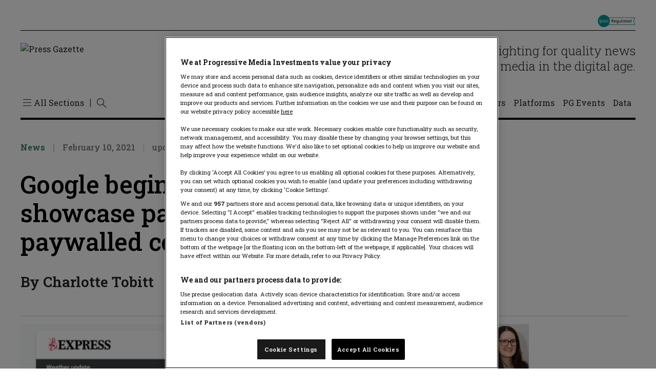

--- FILE ---
content_type: text/html; charset=UTF-8
request_url: https://pressgazette.co.uk/news/google-news-showcase-uk/
body_size: 49012
content:
<!DOCTYPE html>
<html lang="en-US">

<head>
    <meta charset="UTF-8" /><script type="text/javascript">(window.NREUM||(NREUM={})).init={privacy:{cookies_enabled:true},ajax:{deny_list:["bam.nr-data.net"]},feature_flags:["soft_nav"],distributed_tracing:{enabled:true}};(window.NREUM||(NREUM={})).loader_config={agentID:"601364689",accountID:"3767099",trustKey:"66686",xpid:"VwEBVlZaARAFU1BTDwcHVVw=",licenseKey:"NRJS-59243095c956cb51a60",applicationID:"571186038",browserID:"601364689"};;/*! For license information please see nr-loader-spa-1.308.0.min.js.LICENSE.txt */
(()=>{var e,t,r={384:(e,t,r)=>{"use strict";r.d(t,{NT:()=>a,US:()=>u,Zm:()=>o,bQ:()=>d,dV:()=>c,pV:()=>l});var n=r(6154),i=r(1863),s=r(1910);const a={beacon:"bam.nr-data.net",errorBeacon:"bam.nr-data.net"};function o(){return n.gm.NREUM||(n.gm.NREUM={}),void 0===n.gm.newrelic&&(n.gm.newrelic=n.gm.NREUM),n.gm.NREUM}function c(){let e=o();return e.o||(e.o={ST:n.gm.setTimeout,SI:n.gm.setImmediate||n.gm.setInterval,CT:n.gm.clearTimeout,XHR:n.gm.XMLHttpRequest,REQ:n.gm.Request,EV:n.gm.Event,PR:n.gm.Promise,MO:n.gm.MutationObserver,FETCH:n.gm.fetch,WS:n.gm.WebSocket},(0,s.i)(...Object.values(e.o))),e}function d(e,t){let r=o();r.initializedAgents??={},t.initializedAt={ms:(0,i.t)(),date:new Date},r.initializedAgents[e]=t}function u(e,t){o()[e]=t}function l(){return function(){let e=o();const t=e.info||{};e.info={beacon:a.beacon,errorBeacon:a.errorBeacon,...t}}(),function(){let e=o();const t=e.init||{};e.init={...t}}(),c(),function(){let e=o();const t=e.loader_config||{};e.loader_config={...t}}(),o()}},782:(e,t,r)=>{"use strict";r.d(t,{T:()=>n});const n=r(860).K7.pageViewTiming},860:(e,t,r)=>{"use strict";r.d(t,{$J:()=>u,K7:()=>c,P3:()=>d,XX:()=>i,Yy:()=>o,df:()=>s,qY:()=>n,v4:()=>a});const n="events",i="jserrors",s="browser/blobs",a="rum",o="browser/logs",c={ajax:"ajax",genericEvents:"generic_events",jserrors:i,logging:"logging",metrics:"metrics",pageAction:"page_action",pageViewEvent:"page_view_event",pageViewTiming:"page_view_timing",sessionReplay:"session_replay",sessionTrace:"session_trace",softNav:"soft_navigations",spa:"spa"},d={[c.pageViewEvent]:1,[c.pageViewTiming]:2,[c.metrics]:3,[c.jserrors]:4,[c.spa]:5,[c.ajax]:6,[c.sessionTrace]:7,[c.softNav]:8,[c.sessionReplay]:9,[c.logging]:10,[c.genericEvents]:11},u={[c.pageViewEvent]:a,[c.pageViewTiming]:n,[c.ajax]:n,[c.spa]:n,[c.softNav]:n,[c.metrics]:i,[c.jserrors]:i,[c.sessionTrace]:s,[c.sessionReplay]:s,[c.logging]:o,[c.genericEvents]:"ins"}},944:(e,t,r)=>{"use strict";r.d(t,{R:()=>i});var n=r(3241);function i(e,t){"function"==typeof console.debug&&(console.debug("New Relic Warning: https://github.com/newrelic/newrelic-browser-agent/blob/main/docs/warning-codes.md#".concat(e),t),(0,n.W)({agentIdentifier:null,drained:null,type:"data",name:"warn",feature:"warn",data:{code:e,secondary:t}}))}},993:(e,t,r)=>{"use strict";r.d(t,{A$:()=>s,ET:()=>a,TZ:()=>o,p_:()=>i});var n=r(860);const i={ERROR:"ERROR",WARN:"WARN",INFO:"INFO",DEBUG:"DEBUG",TRACE:"TRACE"},s={OFF:0,ERROR:1,WARN:2,INFO:3,DEBUG:4,TRACE:5},a="log",o=n.K7.logging},1541:(e,t,r)=>{"use strict";r.d(t,{U:()=>i,f:()=>n});const n={MFE:"MFE",BA:"BA"};function i(e,t){if(2!==t?.harvestEndpointVersion)return{};const r=t.agentRef.runtime.appMetadata.agents[0].entityGuid;return e?{"source.id":e.id,"source.name":e.name,"source.type":e.type,"parent.id":e.parent?.id||r,"parent.type":e.parent?.type||n.BA}:{"entity.guid":r,appId:t.agentRef.info.applicationID}}},1687:(e,t,r)=>{"use strict";r.d(t,{Ak:()=>d,Ze:()=>h,x3:()=>u});var n=r(3241),i=r(7836),s=r(3606),a=r(860),o=r(2646);const c={};function d(e,t){const r={staged:!1,priority:a.P3[t]||0};l(e),c[e].get(t)||c[e].set(t,r)}function u(e,t){e&&c[e]&&(c[e].get(t)&&c[e].delete(t),p(e,t,!1),c[e].size&&f(e))}function l(e){if(!e)throw new Error("agentIdentifier required");c[e]||(c[e]=new Map)}function h(e="",t="feature",r=!1){if(l(e),!e||!c[e].get(t)||r)return p(e,t);c[e].get(t).staged=!0,f(e)}function f(e){const t=Array.from(c[e]);t.every(([e,t])=>t.staged)&&(t.sort((e,t)=>e[1].priority-t[1].priority),t.forEach(([t])=>{c[e].delete(t),p(e,t)}))}function p(e,t,r=!0){const a=e?i.ee.get(e):i.ee,c=s.i.handlers;if(!a.aborted&&a.backlog&&c){if((0,n.W)({agentIdentifier:e,type:"lifecycle",name:"drain",feature:t}),r){const e=a.backlog[t],r=c[t];if(r){for(let t=0;e&&t<e.length;++t)g(e[t],r);Object.entries(r).forEach(([e,t])=>{Object.values(t||{}).forEach(t=>{t[0]?.on&&t[0]?.context()instanceof o.y&&t[0].on(e,t[1])})})}}a.isolatedBacklog||delete c[t],a.backlog[t]=null,a.emit("drain-"+t,[])}}function g(e,t){var r=e[1];Object.values(t[r]||{}).forEach(t=>{var r=e[0];if(t[0]===r){var n=t[1],i=e[3],s=e[2];n.apply(i,s)}})}},1738:(e,t,r)=>{"use strict";r.d(t,{U:()=>f,Y:()=>h});var n=r(3241),i=r(9908),s=r(1863),a=r(944),o=r(5701),c=r(3969),d=r(8362),u=r(860),l=r(4261);function h(e,t,r,s){const h=s||r;!h||h[e]&&h[e]!==d.d.prototype[e]||(h[e]=function(){(0,i.p)(c.xV,["API/"+e+"/called"],void 0,u.K7.metrics,r.ee),(0,n.W)({agentIdentifier:r.agentIdentifier,drained:!!o.B?.[r.agentIdentifier],type:"data",name:"api",feature:l.Pl+e,data:{}});try{return t.apply(this,arguments)}catch(e){(0,a.R)(23,e)}})}function f(e,t,r,n,a){const o=e.info;null===r?delete o.jsAttributes[t]:o.jsAttributes[t]=r,(a||null===r)&&(0,i.p)(l.Pl+n,[(0,s.t)(),t,r],void 0,"session",e.ee)}},1741:(e,t,r)=>{"use strict";r.d(t,{W:()=>s});var n=r(944),i=r(4261);class s{#e(e,...t){if(this[e]!==s.prototype[e])return this[e](...t);(0,n.R)(35,e)}addPageAction(e,t){return this.#e(i.hG,e,t)}register(e){return this.#e(i.eY,e)}recordCustomEvent(e,t){return this.#e(i.fF,e,t)}setPageViewName(e,t){return this.#e(i.Fw,e,t)}setCustomAttribute(e,t,r){return this.#e(i.cD,e,t,r)}noticeError(e,t){return this.#e(i.o5,e,t)}setUserId(e,t=!1){return this.#e(i.Dl,e,t)}setApplicationVersion(e){return this.#e(i.nb,e)}setErrorHandler(e){return this.#e(i.bt,e)}addRelease(e,t){return this.#e(i.k6,e,t)}log(e,t){return this.#e(i.$9,e,t)}start(){return this.#e(i.d3)}finished(e){return this.#e(i.BL,e)}recordReplay(){return this.#e(i.CH)}pauseReplay(){return this.#e(i.Tb)}addToTrace(e){return this.#e(i.U2,e)}setCurrentRouteName(e){return this.#e(i.PA,e)}interaction(e){return this.#e(i.dT,e)}wrapLogger(e,t,r){return this.#e(i.Wb,e,t,r)}measure(e,t){return this.#e(i.V1,e,t)}consent(e){return this.#e(i.Pv,e)}}},1863:(e,t,r)=>{"use strict";function n(){return Math.floor(performance.now())}r.d(t,{t:()=>n})},1910:(e,t,r)=>{"use strict";r.d(t,{i:()=>s});var n=r(944);const i=new Map;function s(...e){return e.every(e=>{if(i.has(e))return i.get(e);const t="function"==typeof e?e.toString():"",r=t.includes("[native code]"),s=t.includes("nrWrapper");return r||s||(0,n.R)(64,e?.name||t),i.set(e,r),r})}},2555:(e,t,r)=>{"use strict";r.d(t,{D:()=>o,f:()=>a});var n=r(384),i=r(8122);const s={beacon:n.NT.beacon,errorBeacon:n.NT.errorBeacon,licenseKey:void 0,applicationID:void 0,sa:void 0,queueTime:void 0,applicationTime:void 0,ttGuid:void 0,user:void 0,account:void 0,product:void 0,extra:void 0,jsAttributes:{},userAttributes:void 0,atts:void 0,transactionName:void 0,tNamePlain:void 0};function a(e){try{return!!e.licenseKey&&!!e.errorBeacon&&!!e.applicationID}catch(e){return!1}}const o=e=>(0,i.a)(e,s)},2614:(e,t,r)=>{"use strict";r.d(t,{BB:()=>a,H3:()=>n,g:()=>d,iL:()=>c,tS:()=>o,uh:()=>i,wk:()=>s});const n="NRBA",i="SESSION",s=144e5,a=18e5,o={STARTED:"session-started",PAUSE:"session-pause",RESET:"session-reset",RESUME:"session-resume",UPDATE:"session-update"},c={SAME_TAB:"same-tab",CROSS_TAB:"cross-tab"},d={OFF:0,FULL:1,ERROR:2}},2646:(e,t,r)=>{"use strict";r.d(t,{y:()=>n});class n{constructor(e){this.contextId=e}}},2843:(e,t,r)=>{"use strict";r.d(t,{G:()=>s,u:()=>i});var n=r(3878);function i(e,t=!1,r,i){(0,n.DD)("visibilitychange",function(){if(t)return void("hidden"===document.visibilityState&&e());e(document.visibilityState)},r,i)}function s(e,t,r){(0,n.sp)("pagehide",e,t,r)}},3241:(e,t,r)=>{"use strict";r.d(t,{W:()=>s});var n=r(6154);const i="newrelic";function s(e={}){try{n.gm.dispatchEvent(new CustomEvent(i,{detail:e}))}catch(e){}}},3304:(e,t,r)=>{"use strict";r.d(t,{A:()=>s});var n=r(7836);const i=()=>{const e=new WeakSet;return(t,r)=>{if("object"==typeof r&&null!==r){if(e.has(r))return;e.add(r)}return r}};function s(e){try{return JSON.stringify(e,i())??""}catch(e){try{n.ee.emit("internal-error",[e])}catch(e){}return""}}},3333:(e,t,r)=>{"use strict";r.d(t,{$v:()=>u,TZ:()=>n,Xh:()=>c,Zp:()=>i,kd:()=>d,mq:()=>o,nf:()=>a,qN:()=>s});const n=r(860).K7.genericEvents,i=["auxclick","click","copy","keydown","paste","scrollend"],s=["focus","blur"],a=4,o=1e3,c=2e3,d=["PageAction","UserAction","BrowserPerformance"],u={RESOURCES:"experimental.resources",REGISTER:"register"}},3434:(e,t,r)=>{"use strict";r.d(t,{Jt:()=>s,YM:()=>d});var n=r(7836),i=r(5607);const s="nr@original:".concat(i.W),a=50;var o=Object.prototype.hasOwnProperty,c=!1;function d(e,t){return e||(e=n.ee),r.inPlace=function(e,t,n,i,s){n||(n="");const a="-"===n.charAt(0);for(let o=0;o<t.length;o++){const c=t[o],d=e[c];l(d)||(e[c]=r(d,a?c+n:n,i,c,s))}},r.flag=s,r;function r(t,r,n,c,d){return l(t)?t:(r||(r=""),nrWrapper[s]=t,function(e,t,r){if(Object.defineProperty&&Object.keys)try{return Object.keys(e).forEach(function(r){Object.defineProperty(t,r,{get:function(){return e[r]},set:function(t){return e[r]=t,t}})}),t}catch(e){u([e],r)}for(var n in e)o.call(e,n)&&(t[n]=e[n])}(t,nrWrapper,e),nrWrapper);function nrWrapper(){var s,o,l,h;let f;try{o=this,s=[...arguments],l="function"==typeof n?n(s,o):n||{}}catch(t){u([t,"",[s,o,c],l],e)}i(r+"start",[s,o,c],l,d);const p=performance.now();let g;try{return h=t.apply(o,s),g=performance.now(),h}catch(e){throw g=performance.now(),i(r+"err",[s,o,e],l,d),f=e,f}finally{const e=g-p,t={start:p,end:g,duration:e,isLongTask:e>=a,methodName:c,thrownError:f};t.isLongTask&&i("long-task",[t,o],l,d),i(r+"end",[s,o,h],l,d)}}}function i(r,n,i,s){if(!c||t){var a=c;c=!0;try{e.emit(r,n,i,t,s)}catch(t){u([t,r,n,i],e)}c=a}}}function u(e,t){t||(t=n.ee);try{t.emit("internal-error",e)}catch(e){}}function l(e){return!(e&&"function"==typeof e&&e.apply&&!e[s])}},3606:(e,t,r)=>{"use strict";r.d(t,{i:()=>s});var n=r(9908);s.on=a;var i=s.handlers={};function s(e,t,r,s){a(s||n.d,i,e,t,r)}function a(e,t,r,i,s){s||(s="feature"),e||(e=n.d);var a=t[s]=t[s]||{};(a[r]=a[r]||[]).push([e,i])}},3738:(e,t,r)=>{"use strict";r.d(t,{He:()=>i,Kp:()=>o,Lc:()=>d,Rz:()=>u,TZ:()=>n,bD:()=>s,d3:()=>a,jx:()=>l,sl:()=>h,uP:()=>c});const n=r(860).K7.sessionTrace,i="bstResource",s="resource",a="-start",o="-end",c="fn"+a,d="fn"+o,u="pushState",l=1e3,h=3e4},3785:(e,t,r)=>{"use strict";r.d(t,{R:()=>c,b:()=>d});var n=r(9908),i=r(1863),s=r(860),a=r(3969),o=r(993);function c(e,t,r={},c=o.p_.INFO,d=!0,u,l=(0,i.t)()){(0,n.p)(a.xV,["API/logging/".concat(c.toLowerCase(),"/called")],void 0,s.K7.metrics,e),(0,n.p)(o.ET,[l,t,r,c,d,u],void 0,s.K7.logging,e)}function d(e){return"string"==typeof e&&Object.values(o.p_).some(t=>t===e.toUpperCase().trim())}},3878:(e,t,r)=>{"use strict";function n(e,t){return{capture:e,passive:!1,signal:t}}function i(e,t,r=!1,i){window.addEventListener(e,t,n(r,i))}function s(e,t,r=!1,i){document.addEventListener(e,t,n(r,i))}r.d(t,{DD:()=>s,jT:()=>n,sp:()=>i})},3962:(e,t,r)=>{"use strict";r.d(t,{AM:()=>a,O2:()=>l,OV:()=>s,Qu:()=>h,TZ:()=>c,ih:()=>f,pP:()=>o,t1:()=>u,tC:()=>i,wD:()=>d});var n=r(860);const i=["click","keydown","submit"],s="popstate",a="api",o="initialPageLoad",c=n.K7.softNav,d=5e3,u=500,l={INITIAL_PAGE_LOAD:"",ROUTE_CHANGE:1,UNSPECIFIED:2},h={INTERACTION:1,AJAX:2,CUSTOM_END:3,CUSTOM_TRACER:4},f={IP:"in progress",PF:"pending finish",FIN:"finished",CAN:"cancelled"}},3969:(e,t,r)=>{"use strict";r.d(t,{TZ:()=>n,XG:()=>o,rs:()=>i,xV:()=>a,z_:()=>s});const n=r(860).K7.metrics,i="sm",s="cm",a="storeSupportabilityMetrics",o="storeEventMetrics"},4234:(e,t,r)=>{"use strict";r.d(t,{W:()=>s});var n=r(7836),i=r(1687);class s{constructor(e,t){this.agentIdentifier=e,this.ee=n.ee.get(e),this.featureName=t,this.blocked=!1}deregisterDrain(){(0,i.x3)(this.agentIdentifier,this.featureName)}}},4261:(e,t,r)=>{"use strict";r.d(t,{$9:()=>u,BL:()=>c,CH:()=>p,Dl:()=>R,Fw:()=>w,PA:()=>v,Pl:()=>n,Pv:()=>A,Tb:()=>h,U2:()=>a,V1:()=>E,Wb:()=>T,bt:()=>y,cD:()=>b,d3:()=>x,dT:()=>d,eY:()=>g,fF:()=>f,hG:()=>s,hw:()=>i,k6:()=>o,nb:()=>m,o5:()=>l});const n="api-",i=n+"ixn-",s="addPageAction",a="addToTrace",o="addRelease",c="finished",d="interaction",u="log",l="noticeError",h="pauseReplay",f="recordCustomEvent",p="recordReplay",g="register",m="setApplicationVersion",v="setCurrentRouteName",b="setCustomAttribute",y="setErrorHandler",w="setPageViewName",R="setUserId",x="start",T="wrapLogger",E="measure",A="consent"},5205:(e,t,r)=>{"use strict";r.d(t,{j:()=>S});var n=r(384),i=r(1741);var s=r(2555),a=r(3333);const o=e=>{if(!e||"string"!=typeof e)return!1;try{document.createDocumentFragment().querySelector(e)}catch{return!1}return!0};var c=r(2614),d=r(944),u=r(8122);const l="[data-nr-mask]",h=e=>(0,u.a)(e,(()=>{const e={feature_flags:[],experimental:{allow_registered_children:!1,resources:!1},mask_selector:"*",block_selector:"[data-nr-block]",mask_input_options:{color:!1,date:!1,"datetime-local":!1,email:!1,month:!1,number:!1,range:!1,search:!1,tel:!1,text:!1,time:!1,url:!1,week:!1,textarea:!1,select:!1,password:!0}};return{ajax:{deny_list:void 0,block_internal:!0,enabled:!0,autoStart:!0},api:{get allow_registered_children(){return e.feature_flags.includes(a.$v.REGISTER)||e.experimental.allow_registered_children},set allow_registered_children(t){e.experimental.allow_registered_children=t},duplicate_registered_data:!1},browser_consent_mode:{enabled:!1},distributed_tracing:{enabled:void 0,exclude_newrelic_header:void 0,cors_use_newrelic_header:void 0,cors_use_tracecontext_headers:void 0,allowed_origins:void 0},get feature_flags(){return e.feature_flags},set feature_flags(t){e.feature_flags=t},generic_events:{enabled:!0,autoStart:!0},harvest:{interval:30},jserrors:{enabled:!0,autoStart:!0},logging:{enabled:!0,autoStart:!0},metrics:{enabled:!0,autoStart:!0},obfuscate:void 0,page_action:{enabled:!0},page_view_event:{enabled:!0,autoStart:!0},page_view_timing:{enabled:!0,autoStart:!0},performance:{capture_marks:!1,capture_measures:!1,capture_detail:!0,resources:{get enabled(){return e.feature_flags.includes(a.$v.RESOURCES)||e.experimental.resources},set enabled(t){e.experimental.resources=t},asset_types:[],first_party_domains:[],ignore_newrelic:!0}},privacy:{cookies_enabled:!0},proxy:{assets:void 0,beacon:void 0},session:{expiresMs:c.wk,inactiveMs:c.BB},session_replay:{autoStart:!0,enabled:!1,preload:!1,sampling_rate:10,error_sampling_rate:100,collect_fonts:!1,inline_images:!1,fix_stylesheets:!0,mask_all_inputs:!0,get mask_text_selector(){return e.mask_selector},set mask_text_selector(t){o(t)?e.mask_selector="".concat(t,",").concat(l):""===t||null===t?e.mask_selector=l:(0,d.R)(5,t)},get block_class(){return"nr-block"},get ignore_class(){return"nr-ignore"},get mask_text_class(){return"nr-mask"},get block_selector(){return e.block_selector},set block_selector(t){o(t)?e.block_selector+=",".concat(t):""!==t&&(0,d.R)(6,t)},get mask_input_options(){return e.mask_input_options},set mask_input_options(t){t&&"object"==typeof t?e.mask_input_options={...t,password:!0}:(0,d.R)(7,t)}},session_trace:{enabled:!0,autoStart:!0},soft_navigations:{enabled:!0,autoStart:!0},spa:{enabled:!0,autoStart:!0},ssl:void 0,user_actions:{enabled:!0,elementAttributes:["id","className","tagName","type"]}}})());var f=r(6154),p=r(9324);let g=0;const m={buildEnv:p.F3,distMethod:p.Xs,version:p.xv,originTime:f.WN},v={consented:!1},b={appMetadata:{},get consented(){return this.session?.state?.consent||v.consented},set consented(e){v.consented=e},customTransaction:void 0,denyList:void 0,disabled:!1,harvester:void 0,isolatedBacklog:!1,isRecording:!1,loaderType:void 0,maxBytes:3e4,obfuscator:void 0,onerror:void 0,ptid:void 0,releaseIds:{},session:void 0,timeKeeper:void 0,registeredEntities:[],jsAttributesMetadata:{bytes:0},get harvestCount(){return++g}},y=e=>{const t=(0,u.a)(e,b),r=Object.keys(m).reduce((e,t)=>(e[t]={value:m[t],writable:!1,configurable:!0,enumerable:!0},e),{});return Object.defineProperties(t,r)};var w=r(5701);const R=e=>{const t=e.startsWith("http");e+="/",r.p=t?e:"https://"+e};var x=r(7836),T=r(3241);const E={accountID:void 0,trustKey:void 0,agentID:void 0,licenseKey:void 0,applicationID:void 0,xpid:void 0},A=e=>(0,u.a)(e,E),_=new Set;function S(e,t={},r,a){let{init:o,info:c,loader_config:d,runtime:u={},exposed:l=!0}=t;if(!c){const e=(0,n.pV)();o=e.init,c=e.info,d=e.loader_config}e.init=h(o||{}),e.loader_config=A(d||{}),c.jsAttributes??={},f.bv&&(c.jsAttributes.isWorker=!0),e.info=(0,s.D)(c);const p=e.init,g=[c.beacon,c.errorBeacon];_.has(e.agentIdentifier)||(p.proxy.assets&&(R(p.proxy.assets),g.push(p.proxy.assets)),p.proxy.beacon&&g.push(p.proxy.beacon),e.beacons=[...g],function(e){const t=(0,n.pV)();Object.getOwnPropertyNames(i.W.prototype).forEach(r=>{const n=i.W.prototype[r];if("function"!=typeof n||"constructor"===n)return;let s=t[r];e[r]&&!1!==e.exposed&&"micro-agent"!==e.runtime?.loaderType&&(t[r]=(...t)=>{const n=e[r](...t);return s?s(...t):n})})}(e),(0,n.US)("activatedFeatures",w.B)),u.denyList=[...p.ajax.deny_list||[],...p.ajax.block_internal?g:[]],u.ptid=e.agentIdentifier,u.loaderType=r,e.runtime=y(u),_.has(e.agentIdentifier)||(e.ee=x.ee.get(e.agentIdentifier),e.exposed=l,(0,T.W)({agentIdentifier:e.agentIdentifier,drained:!!w.B?.[e.agentIdentifier],type:"lifecycle",name:"initialize",feature:void 0,data:e.config})),_.add(e.agentIdentifier)}},5270:(e,t,r)=>{"use strict";r.d(t,{Aw:()=>a,SR:()=>s,rF:()=>o});var n=r(384),i=r(7767);function s(e){return!!(0,n.dV)().o.MO&&(0,i.V)(e)&&!0===e?.session_trace.enabled}function a(e){return!0===e?.session_replay.preload&&s(e)}function o(e,t){try{if("string"==typeof t?.type){if("password"===t.type.toLowerCase())return"*".repeat(e?.length||0);if(void 0!==t?.dataset?.nrUnmask||t?.classList?.contains("nr-unmask"))return e}}catch(e){}return"string"==typeof e?e.replace(/[\S]/g,"*"):"*".repeat(e?.length||0)}},5289:(e,t,r)=>{"use strict";r.d(t,{GG:()=>a,Qr:()=>c,sB:()=>o});var n=r(3878),i=r(6389);function s(){return"undefined"==typeof document||"complete"===document.readyState}function a(e,t){if(s())return e();const r=(0,i.J)(e),a=setInterval(()=>{s()&&(clearInterval(a),r())},500);(0,n.sp)("load",r,t)}function o(e){if(s())return e();(0,n.DD)("DOMContentLoaded",e)}function c(e){if(s())return e();(0,n.sp)("popstate",e)}},5607:(e,t,r)=>{"use strict";r.d(t,{W:()=>n});const n=(0,r(9566).bz)()},5701:(e,t,r)=>{"use strict";r.d(t,{B:()=>s,t:()=>a});var n=r(3241);const i=new Set,s={};function a(e,t){const r=t.agentIdentifier;s[r]??={},e&&"object"==typeof e&&(i.has(r)||(t.ee.emit("rumresp",[e]),s[r]=e,i.add(r),(0,n.W)({agentIdentifier:r,loaded:!0,drained:!0,type:"lifecycle",name:"load",feature:void 0,data:e})))}},6154:(e,t,r)=>{"use strict";r.d(t,{OF:()=>d,RI:()=>i,WN:()=>h,bv:()=>s,eN:()=>f,gm:()=>a,lR:()=>l,m:()=>c,mw:()=>o,sb:()=>u});var n=r(1863);const i="undefined"!=typeof window&&!!window.document,s="undefined"!=typeof WorkerGlobalScope&&("undefined"!=typeof self&&self instanceof WorkerGlobalScope&&self.navigator instanceof WorkerNavigator||"undefined"!=typeof globalThis&&globalThis instanceof WorkerGlobalScope&&globalThis.navigator instanceof WorkerNavigator),a=i?window:"undefined"!=typeof WorkerGlobalScope&&("undefined"!=typeof self&&self instanceof WorkerGlobalScope&&self||"undefined"!=typeof globalThis&&globalThis instanceof WorkerGlobalScope&&globalThis),o=Boolean("hidden"===a?.document?.visibilityState),c=""+a?.location,d=/iPad|iPhone|iPod/.test(a.navigator?.userAgent),u=d&&"undefined"==typeof SharedWorker,l=(()=>{const e=a.navigator?.userAgent?.match(/Firefox[/\s](\d+\.\d+)/);return Array.isArray(e)&&e.length>=2?+e[1]:0})(),h=Date.now()-(0,n.t)(),f=()=>"undefined"!=typeof PerformanceNavigationTiming&&a?.performance?.getEntriesByType("navigation")?.[0]?.responseStart},6344:(e,t,r)=>{"use strict";r.d(t,{BB:()=>u,Qb:()=>l,TZ:()=>i,Ug:()=>a,Vh:()=>s,_s:()=>o,bc:()=>d,yP:()=>c});var n=r(2614);const i=r(860).K7.sessionReplay,s="errorDuringReplay",a=.12,o={DomContentLoaded:0,Load:1,FullSnapshot:2,IncrementalSnapshot:3,Meta:4,Custom:5},c={[n.g.ERROR]:15e3,[n.g.FULL]:3e5,[n.g.OFF]:0},d={RESET:{message:"Session was reset",sm:"Reset"},IMPORT:{message:"Recorder failed to import",sm:"Import"},TOO_MANY:{message:"429: Too Many Requests",sm:"Too-Many"},TOO_BIG:{message:"Payload was too large",sm:"Too-Big"},CROSS_TAB:{message:"Session Entity was set to OFF on another tab",sm:"Cross-Tab"},ENTITLEMENTS:{message:"Session Replay is not allowed and will not be started",sm:"Entitlement"}},u=5e3,l={API:"api",RESUME:"resume",SWITCH_TO_FULL:"switchToFull",INITIALIZE:"initialize",PRELOAD:"preload"}},6389:(e,t,r)=>{"use strict";function n(e,t=500,r={}){const n=r?.leading||!1;let i;return(...r)=>{n&&void 0===i&&(e.apply(this,r),i=setTimeout(()=>{i=clearTimeout(i)},t)),n||(clearTimeout(i),i=setTimeout(()=>{e.apply(this,r)},t))}}function i(e){let t=!1;return(...r)=>{t||(t=!0,e.apply(this,r))}}r.d(t,{J:()=>i,s:()=>n})},6630:(e,t,r)=>{"use strict";r.d(t,{T:()=>n});const n=r(860).K7.pageViewEvent},6774:(e,t,r)=>{"use strict";r.d(t,{T:()=>n});const n=r(860).K7.jserrors},7295:(e,t,r)=>{"use strict";r.d(t,{Xv:()=>a,gX:()=>i,iW:()=>s});var n=[];function i(e){if(!e||s(e))return!1;if(0===n.length)return!0;if("*"===n[0].hostname)return!1;for(var t=0;t<n.length;t++){var r=n[t];if(r.hostname.test(e.hostname)&&r.pathname.test(e.pathname))return!1}return!0}function s(e){return void 0===e.hostname}function a(e){if(n=[],e&&e.length)for(var t=0;t<e.length;t++){let r=e[t];if(!r)continue;if("*"===r)return void(n=[{hostname:"*"}]);0===r.indexOf("http://")?r=r.substring(7):0===r.indexOf("https://")&&(r=r.substring(8));const i=r.indexOf("/");let s,a;i>0?(s=r.substring(0,i),a=r.substring(i)):(s=r,a="*");let[c]=s.split(":");n.push({hostname:o(c),pathname:o(a,!0)})}}function o(e,t=!1){const r=e.replace(/[.+?^${}()|[\]\\]/g,e=>"\\"+e).replace(/\*/g,".*?");return new RegExp((t?"^":"")+r+"$")}},7485:(e,t,r)=>{"use strict";r.d(t,{D:()=>i});var n=r(6154);function i(e){if(0===(e||"").indexOf("data:"))return{protocol:"data"};try{const t=new URL(e,location.href),r={port:t.port,hostname:t.hostname,pathname:t.pathname,search:t.search,protocol:t.protocol.slice(0,t.protocol.indexOf(":")),sameOrigin:t.protocol===n.gm?.location?.protocol&&t.host===n.gm?.location?.host};return r.port&&""!==r.port||("http:"===t.protocol&&(r.port="80"),"https:"===t.protocol&&(r.port="443")),r.pathname&&""!==r.pathname?r.pathname.startsWith("/")||(r.pathname="/".concat(r.pathname)):r.pathname="/",r}catch(e){return{}}}},7699:(e,t,r)=>{"use strict";r.d(t,{It:()=>s,KC:()=>o,No:()=>i,qh:()=>a});var n=r(860);const i=16e3,s=1e6,a="SESSION_ERROR",o={[n.K7.logging]:!0,[n.K7.genericEvents]:!1,[n.K7.jserrors]:!1,[n.K7.ajax]:!1}},7767:(e,t,r)=>{"use strict";r.d(t,{V:()=>i});var n=r(6154);const i=e=>n.RI&&!0===e?.privacy.cookies_enabled},7836:(e,t,r)=>{"use strict";r.d(t,{P:()=>o,ee:()=>c});var n=r(384),i=r(8990),s=r(2646),a=r(5607);const o="nr@context:".concat(a.W),c=function e(t,r){var n={},a={},u={},l=!1;try{l=16===r.length&&d.initializedAgents?.[r]?.runtime.isolatedBacklog}catch(e){}var h={on:p,addEventListener:p,removeEventListener:function(e,t){var r=n[e];if(!r)return;for(var i=0;i<r.length;i++)r[i]===t&&r.splice(i,1)},emit:function(e,r,n,i,s){!1!==s&&(s=!0);if(c.aborted&&!i)return;t&&s&&t.emit(e,r,n);var o=f(n);g(e).forEach(e=>{e.apply(o,r)});var d=v()[a[e]];d&&d.push([h,e,r,o]);return o},get:m,listeners:g,context:f,buffer:function(e,t){const r=v();if(t=t||"feature",h.aborted)return;Object.entries(e||{}).forEach(([e,n])=>{a[n]=t,t in r||(r[t]=[])})},abort:function(){h._aborted=!0,Object.keys(h.backlog).forEach(e=>{delete h.backlog[e]})},isBuffering:function(e){return!!v()[a[e]]},debugId:r,backlog:l?{}:t&&"object"==typeof t.backlog?t.backlog:{},isolatedBacklog:l};return Object.defineProperty(h,"aborted",{get:()=>{let e=h._aborted||!1;return e||(t&&(e=t.aborted),e)}}),h;function f(e){return e&&e instanceof s.y?e:e?(0,i.I)(e,o,()=>new s.y(o)):new s.y(o)}function p(e,t){n[e]=g(e).concat(t)}function g(e){return n[e]||[]}function m(t){return u[t]=u[t]||e(h,t)}function v(){return h.backlog}}(void 0,"globalEE"),d=(0,n.Zm)();d.ee||(d.ee=c)},8122:(e,t,r)=>{"use strict";r.d(t,{a:()=>i});var n=r(944);function i(e,t){try{if(!e||"object"!=typeof e)return(0,n.R)(3);if(!t||"object"!=typeof t)return(0,n.R)(4);const r=Object.create(Object.getPrototypeOf(t),Object.getOwnPropertyDescriptors(t)),s=0===Object.keys(r).length?e:r;for(let a in s)if(void 0!==e[a])try{if(null===e[a]){r[a]=null;continue}Array.isArray(e[a])&&Array.isArray(t[a])?r[a]=Array.from(new Set([...e[a],...t[a]])):"object"==typeof e[a]&&"object"==typeof t[a]?r[a]=i(e[a],t[a]):r[a]=e[a]}catch(e){r[a]||(0,n.R)(1,e)}return r}catch(e){(0,n.R)(2,e)}}},8139:(e,t,r)=>{"use strict";r.d(t,{u:()=>h});var n=r(7836),i=r(3434),s=r(8990),a=r(6154);const o={},c=a.gm.XMLHttpRequest,d="addEventListener",u="removeEventListener",l="nr@wrapped:".concat(n.P);function h(e){var t=function(e){return(e||n.ee).get("events")}(e);if(o[t.debugId]++)return t;o[t.debugId]=1;var r=(0,i.YM)(t,!0);function h(e){r.inPlace(e,[d,u],"-",p)}function p(e,t){return e[1]}return"getPrototypeOf"in Object&&(a.RI&&f(document,h),c&&f(c.prototype,h),f(a.gm,h)),t.on(d+"-start",function(e,t){var n=e[1];if(null!==n&&("function"==typeof n||"object"==typeof n)&&"newrelic"!==e[0]){var i=(0,s.I)(n,l,function(){var e={object:function(){if("function"!=typeof n.handleEvent)return;return n.handleEvent.apply(n,arguments)},function:n}[typeof n];return e?r(e,"fn-",null,e.name||"anonymous"):n});this.wrapped=e[1]=i}}),t.on(u+"-start",function(e){e[1]=this.wrapped||e[1]}),t}function f(e,t,...r){let n=e;for(;"object"==typeof n&&!Object.prototype.hasOwnProperty.call(n,d);)n=Object.getPrototypeOf(n);n&&t(n,...r)}},8362:(e,t,r)=>{"use strict";r.d(t,{d:()=>s});var n=r(9566),i=r(1741);class s extends i.W{agentIdentifier=(0,n.LA)(16)}},8374:(e,t,r)=>{r.nc=(()=>{try{return document?.currentScript?.nonce}catch(e){}return""})()},8990:(e,t,r)=>{"use strict";r.d(t,{I:()=>i});var n=Object.prototype.hasOwnProperty;function i(e,t,r){if(n.call(e,t))return e[t];var i=r();if(Object.defineProperty&&Object.keys)try{return Object.defineProperty(e,t,{value:i,writable:!0,enumerable:!1}),i}catch(e){}return e[t]=i,i}},9119:(e,t,r)=>{"use strict";r.d(t,{L:()=>s});var n=/([^?#]*)[^#]*(#[^?]*|$).*/,i=/([^?#]*)().*/;function s(e,t){return e?e.replace(t?n:i,"$1$2"):e}},9300:(e,t,r)=>{"use strict";r.d(t,{T:()=>n});const n=r(860).K7.ajax},9324:(e,t,r)=>{"use strict";r.d(t,{AJ:()=>a,F3:()=>i,Xs:()=>s,Yq:()=>o,xv:()=>n});const n="1.308.0",i="PROD",s="CDN",a="@newrelic/rrweb",o="1.0.1"},9566:(e,t,r)=>{"use strict";r.d(t,{LA:()=>o,ZF:()=>c,bz:()=>a,el:()=>d});var n=r(6154);const i="xxxxxxxx-xxxx-4xxx-yxxx-xxxxxxxxxxxx";function s(e,t){return e?15&e[t]:16*Math.random()|0}function a(){const e=n.gm?.crypto||n.gm?.msCrypto;let t,r=0;return e&&e.getRandomValues&&(t=e.getRandomValues(new Uint8Array(30))),i.split("").map(e=>"x"===e?s(t,r++).toString(16):"y"===e?(3&s()|8).toString(16):e).join("")}function o(e){const t=n.gm?.crypto||n.gm?.msCrypto;let r,i=0;t&&t.getRandomValues&&(r=t.getRandomValues(new Uint8Array(e)));const a=[];for(var o=0;o<e;o++)a.push(s(r,i++).toString(16));return a.join("")}function c(){return o(16)}function d(){return o(32)}},9908:(e,t,r)=>{"use strict";r.d(t,{d:()=>n,p:()=>i});var n=r(7836).ee.get("handle");function i(e,t,r,i,s){s?(s.buffer([e],i),s.emit(e,t,r)):(n.buffer([e],i),n.emit(e,t,r))}}},n={};function i(e){var t=n[e];if(void 0!==t)return t.exports;var s=n[e]={exports:{}};return r[e](s,s.exports,i),s.exports}i.m=r,i.d=(e,t)=>{for(var r in t)i.o(t,r)&&!i.o(e,r)&&Object.defineProperty(e,r,{enumerable:!0,get:t[r]})},i.f={},i.e=e=>Promise.all(Object.keys(i.f).reduce((t,r)=>(i.f[r](e,t),t),[])),i.u=e=>({212:"nr-spa-compressor",249:"nr-spa-recorder",478:"nr-spa"}[e]+"-1.308.0.min.js"),i.o=(e,t)=>Object.prototype.hasOwnProperty.call(e,t),e={},t="NRBA-1.308.0.PROD:",i.l=(r,n,s,a)=>{if(e[r])e[r].push(n);else{var o,c;if(void 0!==s)for(var d=document.getElementsByTagName("script"),u=0;u<d.length;u++){var l=d[u];if(l.getAttribute("src")==r||l.getAttribute("data-webpack")==t+s){o=l;break}}if(!o){c=!0;var h={478:"sha512-RSfSVnmHk59T/uIPbdSE0LPeqcEdF4/+XhfJdBuccH5rYMOEZDhFdtnh6X6nJk7hGpzHd9Ujhsy7lZEz/ORYCQ==",249:"sha512-ehJXhmntm85NSqW4MkhfQqmeKFulra3klDyY0OPDUE+sQ3GokHlPh1pmAzuNy//3j4ac6lzIbmXLvGQBMYmrkg==",212:"sha512-B9h4CR46ndKRgMBcK+j67uSR2RCnJfGefU+A7FrgR/k42ovXy5x/MAVFiSvFxuVeEk/pNLgvYGMp1cBSK/G6Fg=="};(o=document.createElement("script")).charset="utf-8",i.nc&&o.setAttribute("nonce",i.nc),o.setAttribute("data-webpack",t+s),o.src=r,0!==o.src.indexOf(window.location.origin+"/")&&(o.crossOrigin="anonymous"),h[a]&&(o.integrity=h[a])}e[r]=[n];var f=(t,n)=>{o.onerror=o.onload=null,clearTimeout(p);var i=e[r];if(delete e[r],o.parentNode&&o.parentNode.removeChild(o),i&&i.forEach(e=>e(n)),t)return t(n)},p=setTimeout(f.bind(null,void 0,{type:"timeout",target:o}),12e4);o.onerror=f.bind(null,o.onerror),o.onload=f.bind(null,o.onload),c&&document.head.appendChild(o)}},i.r=e=>{"undefined"!=typeof Symbol&&Symbol.toStringTag&&Object.defineProperty(e,Symbol.toStringTag,{value:"Module"}),Object.defineProperty(e,"__esModule",{value:!0})},i.p="https://js-agent.newrelic.com/",(()=>{var e={38:0,788:0};i.f.j=(t,r)=>{var n=i.o(e,t)?e[t]:void 0;if(0!==n)if(n)r.push(n[2]);else{var s=new Promise((r,i)=>n=e[t]=[r,i]);r.push(n[2]=s);var a=i.p+i.u(t),o=new Error;i.l(a,r=>{if(i.o(e,t)&&(0!==(n=e[t])&&(e[t]=void 0),n)){var s=r&&("load"===r.type?"missing":r.type),a=r&&r.target&&r.target.src;o.message="Loading chunk "+t+" failed: ("+s+": "+a+")",o.name="ChunkLoadError",o.type=s,o.request=a,n[1](o)}},"chunk-"+t,t)}};var t=(t,r)=>{var n,s,[a,o,c]=r,d=0;if(a.some(t=>0!==e[t])){for(n in o)i.o(o,n)&&(i.m[n]=o[n]);if(c)c(i)}for(t&&t(r);d<a.length;d++)s=a[d],i.o(e,s)&&e[s]&&e[s][0](),e[s]=0},r=self["webpackChunk:NRBA-1.308.0.PROD"]=self["webpackChunk:NRBA-1.308.0.PROD"]||[];r.forEach(t.bind(null,0)),r.push=t.bind(null,r.push.bind(r))})(),(()=>{"use strict";i(8374);var e=i(8362),t=i(860);const r=Object.values(t.K7);var n=i(5205);var s=i(9908),a=i(1863),o=i(4261),c=i(1738);var d=i(1687),u=i(4234),l=i(5289),h=i(6154),f=i(944),p=i(5270),g=i(7767),m=i(6389),v=i(7699);class b extends u.W{constructor(e,t){super(e.agentIdentifier,t),this.agentRef=e,this.abortHandler=void 0,this.featAggregate=void 0,this.loadedSuccessfully=void 0,this.onAggregateImported=new Promise(e=>{this.loadedSuccessfully=e}),this.deferred=Promise.resolve(),!1===e.init[this.featureName].autoStart?this.deferred=new Promise((t,r)=>{this.ee.on("manual-start-all",(0,m.J)(()=>{(0,d.Ak)(e.agentIdentifier,this.featureName),t()}))}):(0,d.Ak)(e.agentIdentifier,t)}importAggregator(e,t,r={}){if(this.featAggregate)return;const n=async()=>{let n;await this.deferred;try{if((0,g.V)(e.init)){const{setupAgentSession:t}=await i.e(478).then(i.bind(i,8766));n=t(e)}}catch(e){(0,f.R)(20,e),this.ee.emit("internal-error",[e]),(0,s.p)(v.qh,[e],void 0,this.featureName,this.ee)}try{if(!this.#t(this.featureName,n,e.init))return(0,d.Ze)(this.agentIdentifier,this.featureName),void this.loadedSuccessfully(!1);const{Aggregate:i}=await t();this.featAggregate=new i(e,r),e.runtime.harvester.initializedAggregates.push(this.featAggregate),this.loadedSuccessfully(!0)}catch(e){(0,f.R)(34,e),this.abortHandler?.(),(0,d.Ze)(this.agentIdentifier,this.featureName,!0),this.loadedSuccessfully(!1),this.ee&&this.ee.abort()}};h.RI?(0,l.GG)(()=>n(),!0):n()}#t(e,r,n){if(this.blocked)return!1;switch(e){case t.K7.sessionReplay:return(0,p.SR)(n)&&!!r;case t.K7.sessionTrace:return!!r;default:return!0}}}var y=i(6630),w=i(2614),R=i(3241);class x extends b{static featureName=y.T;constructor(e){var t;super(e,y.T),this.setupInspectionEvents(e.agentIdentifier),t=e,(0,c.Y)(o.Fw,function(e,r){"string"==typeof e&&("/"!==e.charAt(0)&&(e="/"+e),t.runtime.customTransaction=(r||"http://custom.transaction")+e,(0,s.p)(o.Pl+o.Fw,[(0,a.t)()],void 0,void 0,t.ee))},t),this.importAggregator(e,()=>i.e(478).then(i.bind(i,2467)))}setupInspectionEvents(e){const t=(t,r)=>{t&&(0,R.W)({agentIdentifier:e,timeStamp:t.timeStamp,loaded:"complete"===t.target.readyState,type:"window",name:r,data:t.target.location+""})};(0,l.sB)(e=>{t(e,"DOMContentLoaded")}),(0,l.GG)(e=>{t(e,"load")}),(0,l.Qr)(e=>{t(e,"navigate")}),this.ee.on(w.tS.UPDATE,(t,r)=>{(0,R.W)({agentIdentifier:e,type:"lifecycle",name:"session",data:r})})}}var T=i(384);class E extends e.d{constructor(e){var t;(super(),h.gm)?(this.features={},(0,T.bQ)(this.agentIdentifier,this),this.desiredFeatures=new Set(e.features||[]),this.desiredFeatures.add(x),(0,n.j)(this,e,e.loaderType||"agent"),t=this,(0,c.Y)(o.cD,function(e,r,n=!1){if("string"==typeof e){if(["string","number","boolean"].includes(typeof r)||null===r)return(0,c.U)(t,e,r,o.cD,n);(0,f.R)(40,typeof r)}else(0,f.R)(39,typeof e)},t),function(e){(0,c.Y)(o.Dl,function(t,r=!1){if("string"!=typeof t&&null!==t)return void(0,f.R)(41,typeof t);const n=e.info.jsAttributes["enduser.id"];r&&null!=n&&n!==t?(0,s.p)(o.Pl+"setUserIdAndResetSession",[t],void 0,"session",e.ee):(0,c.U)(e,"enduser.id",t,o.Dl,!0)},e)}(this),function(e){(0,c.Y)(o.nb,function(t){if("string"==typeof t||null===t)return(0,c.U)(e,"application.version",t,o.nb,!1);(0,f.R)(42,typeof t)},e)}(this),function(e){(0,c.Y)(o.d3,function(){e.ee.emit("manual-start-all")},e)}(this),function(e){(0,c.Y)(o.Pv,function(t=!0){if("boolean"==typeof t){if((0,s.p)(o.Pl+o.Pv,[t],void 0,"session",e.ee),e.runtime.consented=t,t){const t=e.features.page_view_event;t.onAggregateImported.then(e=>{const r=t.featAggregate;e&&!r.sentRum&&r.sendRum()})}}else(0,f.R)(65,typeof t)},e)}(this),this.run()):(0,f.R)(21)}get config(){return{info:this.info,init:this.init,loader_config:this.loader_config,runtime:this.runtime}}get api(){return this}run(){try{const e=function(e){const t={};return r.forEach(r=>{t[r]=!!e[r]?.enabled}),t}(this.init),n=[...this.desiredFeatures];n.sort((e,r)=>t.P3[e.featureName]-t.P3[r.featureName]),n.forEach(r=>{if(!e[r.featureName]&&r.featureName!==t.K7.pageViewEvent)return;if(r.featureName===t.K7.spa)return void(0,f.R)(67);const n=function(e){switch(e){case t.K7.ajax:return[t.K7.jserrors];case t.K7.sessionTrace:return[t.K7.ajax,t.K7.pageViewEvent];case t.K7.sessionReplay:return[t.K7.sessionTrace];case t.K7.pageViewTiming:return[t.K7.pageViewEvent];default:return[]}}(r.featureName).filter(e=>!(e in this.features));n.length>0&&(0,f.R)(36,{targetFeature:r.featureName,missingDependencies:n}),this.features[r.featureName]=new r(this)})}catch(e){(0,f.R)(22,e);for(const e in this.features)this.features[e].abortHandler?.();const t=(0,T.Zm)();delete t.initializedAgents[this.agentIdentifier]?.features,delete this.sharedAggregator;return t.ee.get(this.agentIdentifier).abort(),!1}}}var A=i(2843),_=i(782);class S extends b{static featureName=_.T;constructor(e){super(e,_.T),h.RI&&((0,A.u)(()=>(0,s.p)("docHidden",[(0,a.t)()],void 0,_.T,this.ee),!0),(0,A.G)(()=>(0,s.p)("winPagehide",[(0,a.t)()],void 0,_.T,this.ee)),this.importAggregator(e,()=>i.e(478).then(i.bind(i,9917))))}}var O=i(3969);class I extends b{static featureName=O.TZ;constructor(e){super(e,O.TZ),h.RI&&document.addEventListener("securitypolicyviolation",e=>{(0,s.p)(O.xV,["Generic/CSPViolation/Detected"],void 0,this.featureName,this.ee)}),this.importAggregator(e,()=>i.e(478).then(i.bind(i,6555)))}}var N=i(6774),P=i(3878),k=i(3304);class D{constructor(e,t,r,n,i){this.name="UncaughtError",this.message="string"==typeof e?e:(0,k.A)(e),this.sourceURL=t,this.line=r,this.column=n,this.__newrelic=i}}function C(e){return M(e)?e:new D(void 0!==e?.message?e.message:e,e?.filename||e?.sourceURL,e?.lineno||e?.line,e?.colno||e?.col,e?.__newrelic,e?.cause)}function j(e){const t="Unhandled Promise Rejection: ";if(!e?.reason)return;if(M(e.reason)){try{e.reason.message.startsWith(t)||(e.reason.message=t+e.reason.message)}catch(e){}return C(e.reason)}const r=C(e.reason);return(r.message||"").startsWith(t)||(r.message=t+r.message),r}function L(e){if(e.error instanceof SyntaxError&&!/:\d+$/.test(e.error.stack?.trim())){const t=new D(e.message,e.filename,e.lineno,e.colno,e.error.__newrelic,e.cause);return t.name=SyntaxError.name,t}return M(e.error)?e.error:C(e)}function M(e){return e instanceof Error&&!!e.stack}function H(e,r,n,i,o=(0,a.t)()){"string"==typeof e&&(e=new Error(e)),(0,s.p)("err",[e,o,!1,r,n.runtime.isRecording,void 0,i],void 0,t.K7.jserrors,n.ee),(0,s.p)("uaErr",[],void 0,t.K7.genericEvents,n.ee)}var B=i(1541),K=i(993),W=i(3785);function U(e,{customAttributes:t={},level:r=K.p_.INFO}={},n,i,s=(0,a.t)()){(0,W.R)(n.ee,e,t,r,!1,i,s)}function F(e,r,n,i,c=(0,a.t)()){(0,s.p)(o.Pl+o.hG,[c,e,r,i],void 0,t.K7.genericEvents,n.ee)}function V(e,r,n,i,c=(0,a.t)()){const{start:d,end:u,customAttributes:l}=r||{},h={customAttributes:l||{}};if("object"!=typeof h.customAttributes||"string"!=typeof e||0===e.length)return void(0,f.R)(57);const p=(e,t)=>null==e?t:"number"==typeof e?e:e instanceof PerformanceMark?e.startTime:Number.NaN;if(h.start=p(d,0),h.end=p(u,c),Number.isNaN(h.start)||Number.isNaN(h.end))(0,f.R)(57);else{if(h.duration=h.end-h.start,!(h.duration<0))return(0,s.p)(o.Pl+o.V1,[h,e,i],void 0,t.K7.genericEvents,n.ee),h;(0,f.R)(58)}}function G(e,r={},n,i,c=(0,a.t)()){(0,s.p)(o.Pl+o.fF,[c,e,r,i],void 0,t.K7.genericEvents,n.ee)}function z(e){(0,c.Y)(o.eY,function(t){return Y(e,t)},e)}function Y(e,r,n){(0,f.R)(54,"newrelic.register"),r||={},r.type=B.f.MFE,r.licenseKey||=e.info.licenseKey,r.blocked=!1,r.parent=n||{},Array.isArray(r.tags)||(r.tags=[]);const i={};r.tags.forEach(e=>{"name"!==e&&"id"!==e&&(i["source.".concat(e)]=!0)}),r.isolated??=!0;let o=()=>{};const c=e.runtime.registeredEntities;if(!r.isolated){const e=c.find(({metadata:{target:{id:e}}})=>e===r.id&&!r.isolated);if(e)return e}const d=e=>{r.blocked=!0,o=e};function u(e){return"string"==typeof e&&!!e.trim()&&e.trim().length<501||"number"==typeof e}e.init.api.allow_registered_children||d((0,m.J)(()=>(0,f.R)(55))),u(r.id)&&u(r.name)||d((0,m.J)(()=>(0,f.R)(48,r)));const l={addPageAction:(t,n={})=>g(F,[t,{...i,...n},e],r),deregister:()=>{d((0,m.J)(()=>(0,f.R)(68)))},log:(t,n={})=>g(U,[t,{...n,customAttributes:{...i,...n.customAttributes||{}}},e],r),measure:(t,n={})=>g(V,[t,{...n,customAttributes:{...i,...n.customAttributes||{}}},e],r),noticeError:(t,n={})=>g(H,[t,{...i,...n},e],r),register:(t={})=>g(Y,[e,t],l.metadata.target),recordCustomEvent:(t,n={})=>g(G,[t,{...i,...n},e],r),setApplicationVersion:e=>p("application.version",e),setCustomAttribute:(e,t)=>p(e,t),setUserId:e=>p("enduser.id",e),metadata:{customAttributes:i,target:r}},h=()=>(r.blocked&&o(),r.blocked);h()||c.push(l);const p=(e,t)=>{h()||(i[e]=t)},g=(r,n,i)=>{if(h())return;const o=(0,a.t)();(0,s.p)(O.xV,["API/register/".concat(r.name,"/called")],void 0,t.K7.metrics,e.ee);try{if(e.init.api.duplicate_registered_data&&"register"!==r.name){let e=n;if(n[1]instanceof Object){const t={"child.id":i.id,"child.type":i.type};e="customAttributes"in n[1]?[n[0],{...n[1],customAttributes:{...n[1].customAttributes,...t}},...n.slice(2)]:[n[0],{...n[1],...t},...n.slice(2)]}r(...e,void 0,o)}return r(...n,i,o)}catch(e){(0,f.R)(50,e)}};return l}class Z extends b{static featureName=N.T;constructor(e){var t;super(e,N.T),t=e,(0,c.Y)(o.o5,(e,r)=>H(e,r,t),t),function(e){(0,c.Y)(o.bt,function(t){e.runtime.onerror=t},e)}(e),function(e){let t=0;(0,c.Y)(o.k6,function(e,r){++t>10||(this.runtime.releaseIds[e.slice(-200)]=(""+r).slice(-200))},e)}(e),z(e);try{this.removeOnAbort=new AbortController}catch(e){}this.ee.on("internal-error",(t,r)=>{this.abortHandler&&(0,s.p)("ierr",[C(t),(0,a.t)(),!0,{},e.runtime.isRecording,r],void 0,this.featureName,this.ee)}),h.gm.addEventListener("unhandledrejection",t=>{this.abortHandler&&(0,s.p)("err",[j(t),(0,a.t)(),!1,{unhandledPromiseRejection:1},e.runtime.isRecording],void 0,this.featureName,this.ee)},(0,P.jT)(!1,this.removeOnAbort?.signal)),h.gm.addEventListener("error",t=>{this.abortHandler&&(0,s.p)("err",[L(t),(0,a.t)(),!1,{},e.runtime.isRecording],void 0,this.featureName,this.ee)},(0,P.jT)(!1,this.removeOnAbort?.signal)),this.abortHandler=this.#r,this.importAggregator(e,()=>i.e(478).then(i.bind(i,2176)))}#r(){this.removeOnAbort?.abort(),this.abortHandler=void 0}}var q=i(8990);let X=1;function J(e){const t=typeof e;return!e||"object"!==t&&"function"!==t?-1:e===h.gm?0:(0,q.I)(e,"nr@id",function(){return X++})}function Q(e){if("string"==typeof e&&e.length)return e.length;if("object"==typeof e){if("undefined"!=typeof ArrayBuffer&&e instanceof ArrayBuffer&&e.byteLength)return e.byteLength;if("undefined"!=typeof Blob&&e instanceof Blob&&e.size)return e.size;if(!("undefined"!=typeof FormData&&e instanceof FormData))try{return(0,k.A)(e).length}catch(e){return}}}var ee=i(8139),te=i(7836),re=i(3434);const ne={},ie=["open","send"];function se(e){var t=e||te.ee;const r=function(e){return(e||te.ee).get("xhr")}(t);if(void 0===h.gm.XMLHttpRequest)return r;if(ne[r.debugId]++)return r;ne[r.debugId]=1,(0,ee.u)(t);var n=(0,re.YM)(r),i=h.gm.XMLHttpRequest,s=h.gm.MutationObserver,a=h.gm.Promise,o=h.gm.setInterval,c="readystatechange",d=["onload","onerror","onabort","onloadstart","onloadend","onprogress","ontimeout"],u=[],l=h.gm.XMLHttpRequest=function(e){const t=new i(e),s=r.context(t);try{r.emit("new-xhr",[t],s),t.addEventListener(c,(a=s,function(){var e=this;e.readyState>3&&!a.resolved&&(a.resolved=!0,r.emit("xhr-resolved",[],e)),n.inPlace(e,d,"fn-",y)}),(0,P.jT)(!1))}catch(e){(0,f.R)(15,e);try{r.emit("internal-error",[e])}catch(e){}}var a;return t};function p(e,t){n.inPlace(t,["onreadystatechange"],"fn-",y)}if(function(e,t){for(var r in e)t[r]=e[r]}(i,l),l.prototype=i.prototype,n.inPlace(l.prototype,ie,"-xhr-",y),r.on("send-xhr-start",function(e,t){p(e,t),function(e){u.push(e),s&&(g?g.then(b):o?o(b):(m=-m,v.data=m))}(t)}),r.on("open-xhr-start",p),s){var g=a&&a.resolve();if(!o&&!a){var m=1,v=document.createTextNode(m);new s(b).observe(v,{characterData:!0})}}else t.on("fn-end",function(e){e[0]&&e[0].type===c||b()});function b(){for(var e=0;e<u.length;e++)p(0,u[e]);u.length&&(u=[])}function y(e,t){return t}return r}var ae="fetch-",oe=ae+"body-",ce=["arrayBuffer","blob","json","text","formData"],de=h.gm.Request,ue=h.gm.Response,le="prototype";const he={};function fe(e){const t=function(e){return(e||te.ee).get("fetch")}(e);if(!(de&&ue&&h.gm.fetch))return t;if(he[t.debugId]++)return t;function r(e,r,n){var i=e[r];"function"==typeof i&&(e[r]=function(){var e,r=[...arguments],s={};t.emit(n+"before-start",[r],s),s[te.P]&&s[te.P].dt&&(e=s[te.P].dt);var a=i.apply(this,r);return t.emit(n+"start",[r,e],a),a.then(function(e){return t.emit(n+"end",[null,e],a),e},function(e){throw t.emit(n+"end",[e],a),e})})}return he[t.debugId]=1,ce.forEach(e=>{r(de[le],e,oe),r(ue[le],e,oe)}),r(h.gm,"fetch",ae),t.on(ae+"end",function(e,r){var n=this;if(r){var i=r.headers.get("content-length");null!==i&&(n.rxSize=i),t.emit(ae+"done",[null,r],n)}else t.emit(ae+"done",[e],n)}),t}var pe=i(7485),ge=i(9566);class me{constructor(e){this.agentRef=e}generateTracePayload(e){const t=this.agentRef.loader_config;if(!this.shouldGenerateTrace(e)||!t)return null;var r=(t.accountID||"").toString()||null,n=(t.agentID||"").toString()||null,i=(t.trustKey||"").toString()||null;if(!r||!n)return null;var s=(0,ge.ZF)(),a=(0,ge.el)(),o=Date.now(),c={spanId:s,traceId:a,timestamp:o};return(e.sameOrigin||this.isAllowedOrigin(e)&&this.useTraceContextHeadersForCors())&&(c.traceContextParentHeader=this.generateTraceContextParentHeader(s,a),c.traceContextStateHeader=this.generateTraceContextStateHeader(s,o,r,n,i)),(e.sameOrigin&&!this.excludeNewrelicHeader()||!e.sameOrigin&&this.isAllowedOrigin(e)&&this.useNewrelicHeaderForCors())&&(c.newrelicHeader=this.generateTraceHeader(s,a,o,r,n,i)),c}generateTraceContextParentHeader(e,t){return"00-"+t+"-"+e+"-01"}generateTraceContextStateHeader(e,t,r,n,i){return i+"@nr=0-1-"+r+"-"+n+"-"+e+"----"+t}generateTraceHeader(e,t,r,n,i,s){if(!("function"==typeof h.gm?.btoa))return null;var a={v:[0,1],d:{ty:"Browser",ac:n,ap:i,id:e,tr:t,ti:r}};return s&&n!==s&&(a.d.tk=s),btoa((0,k.A)(a))}shouldGenerateTrace(e){return this.agentRef.init?.distributed_tracing?.enabled&&this.isAllowedOrigin(e)}isAllowedOrigin(e){var t=!1;const r=this.agentRef.init?.distributed_tracing;if(e.sameOrigin)t=!0;else if(r?.allowed_origins instanceof Array)for(var n=0;n<r.allowed_origins.length;n++){var i=(0,pe.D)(r.allowed_origins[n]);if(e.hostname===i.hostname&&e.protocol===i.protocol&&e.port===i.port){t=!0;break}}return t}excludeNewrelicHeader(){var e=this.agentRef.init?.distributed_tracing;return!!e&&!!e.exclude_newrelic_header}useNewrelicHeaderForCors(){var e=this.agentRef.init?.distributed_tracing;return!!e&&!1!==e.cors_use_newrelic_header}useTraceContextHeadersForCors(){var e=this.agentRef.init?.distributed_tracing;return!!e&&!!e.cors_use_tracecontext_headers}}var ve=i(9300),be=i(7295);function ye(e){return"string"==typeof e?e:e instanceof(0,T.dV)().o.REQ?e.url:h.gm?.URL&&e instanceof URL?e.href:void 0}var we=["load","error","abort","timeout"],Re=we.length,xe=(0,T.dV)().o.REQ,Te=(0,T.dV)().o.XHR;const Ee="X-NewRelic-App-Data";class Ae extends b{static featureName=ve.T;constructor(e){super(e,ve.T),this.dt=new me(e),this.handler=(e,t,r,n)=>(0,s.p)(e,t,r,n,this.ee);try{const e={xmlhttprequest:"xhr",fetch:"fetch",beacon:"beacon"};h.gm?.performance?.getEntriesByType("resource").forEach(r=>{if(r.initiatorType in e&&0!==r.responseStatus){const n={status:r.responseStatus},i={rxSize:r.transferSize,duration:Math.floor(r.duration),cbTime:0};_e(n,r.name),this.handler("xhr",[n,i,r.startTime,r.responseEnd,e[r.initiatorType]],void 0,t.K7.ajax)}})}catch(e){}fe(this.ee),se(this.ee),function(e,r,n,i){function o(e){var t=this;t.totalCbs=0,t.called=0,t.cbTime=0,t.end=T,t.ended=!1,t.xhrGuids={},t.lastSize=null,t.loadCaptureCalled=!1,t.params=this.params||{},t.metrics=this.metrics||{},t.latestLongtaskEnd=0,e.addEventListener("load",function(r){E(t,e)},(0,P.jT)(!1)),h.lR||e.addEventListener("progress",function(e){t.lastSize=e.loaded},(0,P.jT)(!1))}function c(e){this.params={method:e[0]},_e(this,e[1]),this.metrics={}}function d(t,r){e.loader_config.xpid&&this.sameOrigin&&r.setRequestHeader("X-NewRelic-ID",e.loader_config.xpid);var n=i.generateTracePayload(this.parsedOrigin);if(n){var s=!1;n.newrelicHeader&&(r.setRequestHeader("newrelic",n.newrelicHeader),s=!0),n.traceContextParentHeader&&(r.setRequestHeader("traceparent",n.traceContextParentHeader),n.traceContextStateHeader&&r.setRequestHeader("tracestate",n.traceContextStateHeader),s=!0),s&&(this.dt=n)}}function u(e,t){var n=this.metrics,i=e[0],s=this;if(n&&i){var o=Q(i);o&&(n.txSize=o)}this.startTime=(0,a.t)(),this.body=i,this.listener=function(e){try{"abort"!==e.type||s.loadCaptureCalled||(s.params.aborted=!0),("load"!==e.type||s.called===s.totalCbs&&(s.onloadCalled||"function"!=typeof t.onload)&&"function"==typeof s.end)&&s.end(t)}catch(e){try{r.emit("internal-error",[e])}catch(e){}}};for(var c=0;c<Re;c++)t.addEventListener(we[c],this.listener,(0,P.jT)(!1))}function l(e,t,r){this.cbTime+=e,t?this.onloadCalled=!0:this.called+=1,this.called!==this.totalCbs||!this.onloadCalled&&"function"==typeof r.onload||"function"!=typeof this.end||this.end(r)}function f(e,t){var r=""+J(e)+!!t;this.xhrGuids&&!this.xhrGuids[r]&&(this.xhrGuids[r]=!0,this.totalCbs+=1)}function p(e,t){var r=""+J(e)+!!t;this.xhrGuids&&this.xhrGuids[r]&&(delete this.xhrGuids[r],this.totalCbs-=1)}function g(){this.endTime=(0,a.t)()}function m(e,t){t instanceof Te&&"load"===e[0]&&r.emit("xhr-load-added",[e[1],e[2]],t)}function v(e,t){t instanceof Te&&"load"===e[0]&&r.emit("xhr-load-removed",[e[1],e[2]],t)}function b(e,t,r){t instanceof Te&&("onload"===r&&(this.onload=!0),("load"===(e[0]&&e[0].type)||this.onload)&&(this.xhrCbStart=(0,a.t)()))}function y(e,t){this.xhrCbStart&&r.emit("xhr-cb-time",[(0,a.t)()-this.xhrCbStart,this.onload,t],t)}function w(e){var t,r=e[1]||{};if("string"==typeof e[0]?0===(t=e[0]).length&&h.RI&&(t=""+h.gm.location.href):e[0]&&e[0].url?t=e[0].url:h.gm?.URL&&e[0]&&e[0]instanceof URL?t=e[0].href:"function"==typeof e[0].toString&&(t=e[0].toString()),"string"==typeof t&&0!==t.length){t&&(this.parsedOrigin=(0,pe.D)(t),this.sameOrigin=this.parsedOrigin.sameOrigin);var n=i.generateTracePayload(this.parsedOrigin);if(n&&(n.newrelicHeader||n.traceContextParentHeader))if(e[0]&&e[0].headers)o(e[0].headers,n)&&(this.dt=n);else{var s={};for(var a in r)s[a]=r[a];s.headers=new Headers(r.headers||{}),o(s.headers,n)&&(this.dt=n),e.length>1?e[1]=s:e.push(s)}}function o(e,t){var r=!1;return t.newrelicHeader&&(e.set("newrelic",t.newrelicHeader),r=!0),t.traceContextParentHeader&&(e.set("traceparent",t.traceContextParentHeader),t.traceContextStateHeader&&e.set("tracestate",t.traceContextStateHeader),r=!0),r}}function R(e,t){this.params={},this.metrics={},this.startTime=(0,a.t)(),this.dt=t,e.length>=1&&(this.target=e[0]),e.length>=2&&(this.opts=e[1]);var r=this.opts||{},n=this.target;_e(this,ye(n));var i=(""+(n&&n instanceof xe&&n.method||r.method||"GET")).toUpperCase();this.params.method=i,this.body=r.body,this.txSize=Q(r.body)||0}function x(e,r){if(this.endTime=(0,a.t)(),this.params||(this.params={}),(0,be.iW)(this.params))return;let i;this.params.status=r?r.status:0,"string"==typeof this.rxSize&&this.rxSize.length>0&&(i=+this.rxSize);const s={txSize:this.txSize,rxSize:i,duration:(0,a.t)()-this.startTime};n("xhr",[this.params,s,this.startTime,this.endTime,"fetch"],this,t.K7.ajax)}function T(e){const r=this.params,i=this.metrics;if(!this.ended){this.ended=!0;for(let t=0;t<Re;t++)e.removeEventListener(we[t],this.listener,!1);r.aborted||(0,be.iW)(r)||(i.duration=(0,a.t)()-this.startTime,this.loadCaptureCalled||4!==e.readyState?null==r.status&&(r.status=0):E(this,e),i.cbTime=this.cbTime,n("xhr",[r,i,this.startTime,this.endTime,"xhr"],this,t.K7.ajax))}}function E(e,n){e.params.status=n.status;var i=function(e,t){var r=e.responseType;return"json"===r&&null!==t?t:"arraybuffer"===r||"blob"===r||"json"===r?Q(e.response):"text"===r||""===r||void 0===r?Q(e.responseText):void 0}(n,e.lastSize);if(i&&(e.metrics.rxSize=i),e.sameOrigin&&n.getAllResponseHeaders().indexOf(Ee)>=0){var a=n.getResponseHeader(Ee);a&&((0,s.p)(O.rs,["Ajax/CrossApplicationTracing/Header/Seen"],void 0,t.K7.metrics,r),e.params.cat=a.split(", ").pop())}e.loadCaptureCalled=!0}r.on("new-xhr",o),r.on("open-xhr-start",c),r.on("open-xhr-end",d),r.on("send-xhr-start",u),r.on("xhr-cb-time",l),r.on("xhr-load-added",f),r.on("xhr-load-removed",p),r.on("xhr-resolved",g),r.on("addEventListener-end",m),r.on("removeEventListener-end",v),r.on("fn-end",y),r.on("fetch-before-start",w),r.on("fetch-start",R),r.on("fn-start",b),r.on("fetch-done",x)}(e,this.ee,this.handler,this.dt),this.importAggregator(e,()=>i.e(478).then(i.bind(i,3845)))}}function _e(e,t){var r=(0,pe.D)(t),n=e.params||e;n.hostname=r.hostname,n.port=r.port,n.protocol=r.protocol,n.host=r.hostname+":"+r.port,n.pathname=r.pathname,e.parsedOrigin=r,e.sameOrigin=r.sameOrigin}const Se={},Oe=["pushState","replaceState"];function Ie(e){const t=function(e){return(e||te.ee).get("history")}(e);return!h.RI||Se[t.debugId]++||(Se[t.debugId]=1,(0,re.YM)(t).inPlace(window.history,Oe,"-")),t}var Ne=i(3738);function Pe(e){(0,c.Y)(o.BL,function(r=Date.now()){const n=r-h.WN;n<0&&(0,f.R)(62,r),(0,s.p)(O.XG,[o.BL,{time:n}],void 0,t.K7.metrics,e.ee),e.addToTrace({name:o.BL,start:r,origin:"nr"}),(0,s.p)(o.Pl+o.hG,[n,o.BL],void 0,t.K7.genericEvents,e.ee)},e)}const{He:ke,bD:De,d3:Ce,Kp:je,TZ:Le,Lc:Me,uP:He,Rz:Be}=Ne;class Ke extends b{static featureName=Le;constructor(e){var r;super(e,Le),r=e,(0,c.Y)(o.U2,function(e){if(!(e&&"object"==typeof e&&e.name&&e.start))return;const n={n:e.name,s:e.start-h.WN,e:(e.end||e.start)-h.WN,o:e.origin||"",t:"api"};n.s<0||n.e<0||n.e<n.s?(0,f.R)(61,{start:n.s,end:n.e}):(0,s.p)("bstApi",[n],void 0,t.K7.sessionTrace,r.ee)},r),Pe(e);if(!(0,g.V)(e.init))return void this.deregisterDrain();const n=this.ee;let d;Ie(n),this.eventsEE=(0,ee.u)(n),this.eventsEE.on(He,function(e,t){this.bstStart=(0,a.t)()}),this.eventsEE.on(Me,function(e,r){(0,s.p)("bst",[e[0],r,this.bstStart,(0,a.t)()],void 0,t.K7.sessionTrace,n)}),n.on(Be+Ce,function(e){this.time=(0,a.t)(),this.startPath=location.pathname+location.hash}),n.on(Be+je,function(e){(0,s.p)("bstHist",[location.pathname+location.hash,this.startPath,this.time],void 0,t.K7.sessionTrace,n)});try{d=new PerformanceObserver(e=>{const r=e.getEntries();(0,s.p)(ke,[r],void 0,t.K7.sessionTrace,n)}),d.observe({type:De,buffered:!0})}catch(e){}this.importAggregator(e,()=>i.e(478).then(i.bind(i,6974)),{resourceObserver:d})}}var We=i(6344);class Ue extends b{static featureName=We.TZ;#n;recorder;constructor(e){var r;let n;super(e,We.TZ),r=e,(0,c.Y)(o.CH,function(){(0,s.p)(o.CH,[],void 0,t.K7.sessionReplay,r.ee)},r),function(e){(0,c.Y)(o.Tb,function(){(0,s.p)(o.Tb,[],void 0,t.K7.sessionReplay,e.ee)},e)}(e);try{n=JSON.parse(localStorage.getItem("".concat(w.H3,"_").concat(w.uh)))}catch(e){}(0,p.SR)(e.init)&&this.ee.on(o.CH,()=>this.#i()),this.#s(n)&&this.importRecorder().then(e=>{e.startRecording(We.Qb.PRELOAD,n?.sessionReplayMode)}),this.importAggregator(this.agentRef,()=>i.e(478).then(i.bind(i,6167)),this),this.ee.on("err",e=>{this.blocked||this.agentRef.runtime.isRecording&&(this.errorNoticed=!0,(0,s.p)(We.Vh,[e],void 0,this.featureName,this.ee))})}#s(e){return e&&(e.sessionReplayMode===w.g.FULL||e.sessionReplayMode===w.g.ERROR)||(0,p.Aw)(this.agentRef.init)}importRecorder(){return this.recorder?Promise.resolve(this.recorder):(this.#n??=Promise.all([i.e(478),i.e(249)]).then(i.bind(i,4866)).then(({Recorder:e})=>(this.recorder=new e(this),this.recorder)).catch(e=>{throw this.ee.emit("internal-error",[e]),this.blocked=!0,e}),this.#n)}#i(){this.blocked||(this.featAggregate?this.featAggregate.mode!==w.g.FULL&&this.featAggregate.initializeRecording(w.g.FULL,!0,We.Qb.API):this.importRecorder().then(()=>{this.recorder.startRecording(We.Qb.API,w.g.FULL)}))}}var Fe=i(3962);class Ve extends b{static featureName=Fe.TZ;constructor(e){if(super(e,Fe.TZ),function(e){const r=e.ee.get("tracer");function n(){}(0,c.Y)(o.dT,function(e){return(new n).get("object"==typeof e?e:{})},e);const i=n.prototype={createTracer:function(n,i){var o={},c=this,d="function"==typeof i;return(0,s.p)(O.xV,["API/createTracer/called"],void 0,t.K7.metrics,e.ee),function(){if(r.emit((d?"":"no-")+"fn-start",[(0,a.t)(),c,d],o),d)try{return i.apply(this,arguments)}catch(e){const t="string"==typeof e?new Error(e):e;throw r.emit("fn-err",[arguments,this,t],o),t}finally{r.emit("fn-end",[(0,a.t)()],o)}}}};["actionText","setName","setAttribute","save","ignore","onEnd","getContext","end","get"].forEach(r=>{c.Y.apply(this,[r,function(){return(0,s.p)(o.hw+r,[performance.now(),...arguments],this,t.K7.softNav,e.ee),this},e,i])}),(0,c.Y)(o.PA,function(){(0,s.p)(o.hw+"routeName",[performance.now(),...arguments],void 0,t.K7.softNav,e.ee)},e)}(e),!h.RI||!(0,T.dV)().o.MO)return;const r=Ie(this.ee);try{this.removeOnAbort=new AbortController}catch(e){}Fe.tC.forEach(e=>{(0,P.sp)(e,e=>{l(e)},!0,this.removeOnAbort?.signal)});const n=()=>(0,s.p)("newURL",[(0,a.t)(),""+window.location],void 0,this.featureName,this.ee);r.on("pushState-end",n),r.on("replaceState-end",n),(0,P.sp)(Fe.OV,e=>{l(e),(0,s.p)("newURL",[e.timeStamp,""+window.location],void 0,this.featureName,this.ee)},!0,this.removeOnAbort?.signal);let d=!1;const u=new((0,T.dV)().o.MO)((e,t)=>{d||(d=!0,requestAnimationFrame(()=>{(0,s.p)("newDom",[(0,a.t)()],void 0,this.featureName,this.ee),d=!1}))}),l=(0,m.s)(e=>{"loading"!==document.readyState&&((0,s.p)("newUIEvent",[e],void 0,this.featureName,this.ee),u.observe(document.body,{attributes:!0,childList:!0,subtree:!0,characterData:!0}))},100,{leading:!0});this.abortHandler=function(){this.removeOnAbort?.abort(),u.disconnect(),this.abortHandler=void 0},this.importAggregator(e,()=>i.e(478).then(i.bind(i,4393)),{domObserver:u})}}var Ge=i(3333),ze=i(9119);const Ye={},Ze=new Set;function qe(e){return"string"==typeof e?{type:"string",size:(new TextEncoder).encode(e).length}:e instanceof ArrayBuffer?{type:"ArrayBuffer",size:e.byteLength}:e instanceof Blob?{type:"Blob",size:e.size}:e instanceof DataView?{type:"DataView",size:e.byteLength}:ArrayBuffer.isView(e)?{type:"TypedArray",size:e.byteLength}:{type:"unknown",size:0}}class Xe{constructor(e,t){this.timestamp=(0,a.t)(),this.currentUrl=(0,ze.L)(window.location.href),this.socketId=(0,ge.LA)(8),this.requestedUrl=(0,ze.L)(e),this.requestedProtocols=Array.isArray(t)?t.join(","):t||"",this.openedAt=void 0,this.protocol=void 0,this.extensions=void 0,this.binaryType=void 0,this.messageOrigin=void 0,this.messageCount=0,this.messageBytes=0,this.messageBytesMin=0,this.messageBytesMax=0,this.messageTypes=void 0,this.sendCount=0,this.sendBytes=0,this.sendBytesMin=0,this.sendBytesMax=0,this.sendTypes=void 0,this.closedAt=void 0,this.closeCode=void 0,this.closeReason="unknown",this.closeWasClean=void 0,this.connectedDuration=0,this.hasErrors=void 0}}class $e extends b{static featureName=Ge.TZ;constructor(e){super(e,Ge.TZ);const r=e.init.feature_flags.includes("websockets"),n=[e.init.page_action.enabled,e.init.performance.capture_marks,e.init.performance.capture_measures,e.init.performance.resources.enabled,e.init.user_actions.enabled,r];var d;let u,l;if(d=e,(0,c.Y)(o.hG,(e,t)=>F(e,t,d),d),function(e){(0,c.Y)(o.fF,(t,r)=>G(t,r,e),e)}(e),Pe(e),z(e),function(e){(0,c.Y)(o.V1,(t,r)=>V(t,r,e),e)}(e),r&&(l=function(e){if(!(0,T.dV)().o.WS)return e;const t=e.get("websockets");if(Ye[t.debugId]++)return t;Ye[t.debugId]=1,(0,A.G)(()=>{const e=(0,a.t)();Ze.forEach(r=>{r.nrData.closedAt=e,r.nrData.closeCode=1001,r.nrData.closeReason="Page navigating away",r.nrData.closeWasClean=!1,r.nrData.openedAt&&(r.nrData.connectedDuration=e-r.nrData.openedAt),t.emit("ws",[r.nrData],r)})});class r extends WebSocket{static name="WebSocket";static toString(){return"function WebSocket() { [native code] }"}toString(){return"[object WebSocket]"}get[Symbol.toStringTag](){return r.name}#a(e){(e.__newrelic??={}).socketId=this.nrData.socketId,this.nrData.hasErrors??=!0}constructor(...e){super(...e),this.nrData=new Xe(e[0],e[1]),this.addEventListener("open",()=>{this.nrData.openedAt=(0,a.t)(),["protocol","extensions","binaryType"].forEach(e=>{this.nrData[e]=this[e]}),Ze.add(this)}),this.addEventListener("message",e=>{const{type:t,size:r}=qe(e.data);this.nrData.messageOrigin??=(0,ze.L)(e.origin),this.nrData.messageCount++,this.nrData.messageBytes+=r,this.nrData.messageBytesMin=Math.min(this.nrData.messageBytesMin||1/0,r),this.nrData.messageBytesMax=Math.max(this.nrData.messageBytesMax,r),(this.nrData.messageTypes??"").includes(t)||(this.nrData.messageTypes=this.nrData.messageTypes?"".concat(this.nrData.messageTypes,",").concat(t):t)}),this.addEventListener("close",e=>{this.nrData.closedAt=(0,a.t)(),this.nrData.closeCode=e.code,e.reason&&(this.nrData.closeReason=e.reason),this.nrData.closeWasClean=e.wasClean,this.nrData.connectedDuration=this.nrData.closedAt-this.nrData.openedAt,Ze.delete(this),t.emit("ws",[this.nrData],this)})}addEventListener(e,t,...r){const n=this,i="function"==typeof t?function(...e){try{return t.apply(this,e)}catch(e){throw n.#a(e),e}}:t?.handleEvent?{handleEvent:function(...e){try{return t.handleEvent.apply(t,e)}catch(e){throw n.#a(e),e}}}:t;return super.addEventListener(e,i,...r)}send(e){if(this.readyState===WebSocket.OPEN){const{type:t,size:r}=qe(e);this.nrData.sendCount++,this.nrData.sendBytes+=r,this.nrData.sendBytesMin=Math.min(this.nrData.sendBytesMin||1/0,r),this.nrData.sendBytesMax=Math.max(this.nrData.sendBytesMax,r),(this.nrData.sendTypes??"").includes(t)||(this.nrData.sendTypes=this.nrData.sendTypes?"".concat(this.nrData.sendTypes,",").concat(t):t)}try{return super.send(e)}catch(e){throw this.#a(e),e}}close(...e){try{super.close(...e)}catch(e){throw this.#a(e),e}}}return h.gm.WebSocket=r,t}(this.ee)),h.RI){if(fe(this.ee),se(this.ee),u=Ie(this.ee),e.init.user_actions.enabled){function f(t){const r=(0,pe.D)(t);return e.beacons.includes(r.hostname+":"+r.port)}function p(){u.emit("navChange")}Ge.Zp.forEach(e=>(0,P.sp)(e,e=>(0,s.p)("ua",[e],void 0,this.featureName,this.ee),!0)),Ge.qN.forEach(e=>{const t=(0,m.s)(e=>{(0,s.p)("ua",[e],void 0,this.featureName,this.ee)},500,{leading:!0});(0,P.sp)(e,t)}),h.gm.addEventListener("error",()=>{(0,s.p)("uaErr",[],void 0,t.K7.genericEvents,this.ee)},(0,P.jT)(!1,this.removeOnAbort?.signal)),this.ee.on("open-xhr-start",(e,r)=>{f(e[1])||r.addEventListener("readystatechange",()=>{2===r.readyState&&(0,s.p)("uaXhr",[],void 0,t.K7.genericEvents,this.ee)})}),this.ee.on("fetch-start",e=>{e.length>=1&&!f(ye(e[0]))&&(0,s.p)("uaXhr",[],void 0,t.K7.genericEvents,this.ee)}),u.on("pushState-end",p),u.on("replaceState-end",p),window.addEventListener("hashchange",p,(0,P.jT)(!0,this.removeOnAbort?.signal)),window.addEventListener("popstate",p,(0,P.jT)(!0,this.removeOnAbort?.signal))}if(e.init.performance.resources.enabled&&h.gm.PerformanceObserver?.supportedEntryTypes.includes("resource")){new PerformanceObserver(e=>{e.getEntries().forEach(e=>{(0,s.p)("browserPerformance.resource",[e],void 0,this.featureName,this.ee)})}).observe({type:"resource",buffered:!0})}}r&&l.on("ws",e=>{(0,s.p)("ws-complete",[e],void 0,this.featureName,this.ee)});try{this.removeOnAbort=new AbortController}catch(g){}this.abortHandler=()=>{this.removeOnAbort?.abort(),this.abortHandler=void 0},n.some(e=>e)?this.importAggregator(e,()=>i.e(478).then(i.bind(i,8019))):this.deregisterDrain()}}var Je=i(2646);const Qe=new Map;function et(e,t,r,n,i=!0){if("object"!=typeof t||!t||"string"!=typeof r||!r||"function"!=typeof t[r])return(0,f.R)(29);const s=function(e){return(e||te.ee).get("logger")}(e),a=(0,re.YM)(s),o=new Je.y(te.P);o.level=n.level,o.customAttributes=n.customAttributes,o.autoCaptured=i;const c=t[r]?.[re.Jt]||t[r];return Qe.set(c,o),a.inPlace(t,[r],"wrap-logger-",()=>Qe.get(c)),s}var tt=i(1910);class rt extends b{static featureName=K.TZ;constructor(e){var t;super(e,K.TZ),t=e,(0,c.Y)(o.$9,(e,r)=>U(e,r,t),t),function(e){(0,c.Y)(o.Wb,(t,r,{customAttributes:n={},level:i=K.p_.INFO}={})=>{et(e.ee,t,r,{customAttributes:n,level:i},!1)},e)}(e),z(e);const r=this.ee;["log","error","warn","info","debug","trace"].forEach(e=>{(0,tt.i)(h.gm.console[e]),et(r,h.gm.console,e,{level:"log"===e?"info":e})}),this.ee.on("wrap-logger-end",function([e]){const{level:t,customAttributes:n,autoCaptured:i}=this;(0,W.R)(r,e,n,t,i)}),this.importAggregator(e,()=>i.e(478).then(i.bind(i,5288)))}}new E({features:[Ae,x,S,Ke,Ue,I,Z,$e,rt,Ve],loaderType:"spa"})})()})();</script>    
    <script>var previousLoadDetails = localStorage.getItem('NsmgpreviousLoadDetails');
            var currentDetailsArray = JSON.parse('{"prevPage_editorialChannel":null,"prevPage_author":"Charlotte Tobitt","prevPage_pageId":162301,"prevPage_contentType":"post","prevPage_pageUrl":"https:\/\/pressgazette.co.uk\/news\/google-news-showcase-uk\/","lastArticle_pageUrl":"https:\/\/pressgazette.co.uk\/news\/google-news-showcase-uk\/","lastArticle_pageId":162301,"lastArticle_editorialChannel":null,"lastArticle_contentType":"post","lastArticle_author":"Charlotte Tobitt"}');
            if(previousLoadDetails != ''){
                var isAPost = 1;
                if(isAPost == 0){
                    var loadDetailsArray = JSON.parse(previousLoadDetails);
                    if (currentDetailsArray.lastArticle_contentType === null){
                        currentDetailsArray.lastArticle_author = loadDetailsArray.lastArticle_author;
                        currentDetailsArray.lastArticle_contentType = loadDetailsArray.lastArticle_contentType;
                        currentDetailsArray.lastArticle_editorialChannel = loadDetailsArray.lastArticle_editorialChannel;
                        currentDetailsArray.lastArticle_pageId = loadDetailsArray.lastArticle_pageId;
                        currentDetailsArray.lastArticle_pageUrl = loadDetailsArray.lastArticle_pageUrl;
                    }
                }
                window.dataLayer = window.dataLayer || [];
                window.dataLayer.push(JSON.parse(previousLoadDetails));
            }
            var currentDetailsjson=JSON.stringify(currentDetailsArray);
            localStorage.setItem('NsmgpreviousLoadDetails',currentDetailsjson);</script><meta name='robots' content='index, follow, max-image-preview:large, max-snippet:-1, max-video-preview:-1' />
	<style>img:is([sizes="auto" i], [sizes^="auto," i]) { contain-intrinsic-size: 3000px 1500px }</style>
	<!-- OneTrust Cookies Consent Notice start for pressgazette.co.uk -->

<!--<script src="https://cdn-ukwest.onetrust.com/scripttemplates/otSDKStub.js"  type="text/javascript" charset="UTF-8" data-domain-script="92ec3784-28e9-4c03-87d0-989ecbda36ff" ></script>-->
<script type="text/javascript">
function OptanonWrapper() { }
</script>
<!-- OneTrust Cookies Consent Notice end for pressgazette.co.uk -->
	<!-- This site is optimized with the Yoast SEO Premium plugin v24.4 (Yoast SEO v24.4) - https://yoast.com/wordpress/plugins/seo/ -->
	<title>Google News Showcase UK launch as part of $1bn global scheme</title>
	<meta name="description" content="Googe News Showcase launched in the UK. Search giant begins paying publishers for content as part of $1bn global scheme. Follows Facebook News launch." />
	<link rel="canonical" href="https://pressgazette.co.uk/news/google-news-showcase-uk/" />
	<meta property="og:locale" content="en_US" />
	<meta property="og:type" content="article" />
	<meta property="og:title" content="Google begins UK roll-out of news showcase paying publishers for paywalled content" />
	<meta property="og:description" content="Googe News Showcase launched in the UK. Search giant begins paying publishers for content as part of $1bn global scheme. Follows Facebook News launch." />
	<meta property="og:url" content="https://pressgazette.co.uk/news/google-news-showcase-uk/" />
	<meta property="og:site_name" content="Press Gazette" />
	<meta property="article:publisher" content="https://www.facebook.com/pressgazette/" />
	<meta property="article:published_time" content="2021-02-10T12:42:45+00:00" />
	<meta property="article:modified_time" content="2022-09-30T09:01:40+00:00" />
	<meta property="og:image" content="https://pressgazette.co.uk/wp-content/uploads/sites/7/2016/04/Google-News-Showcase-example-e1612957440832.png?1768876589" />
	<meta property="og:image:width" content="632" />
	<meta property="og:image:height" content="475" />
	<meta property="og:image:type" content="image/png" />
	<meta name="author" content="Charlotte Tobitt" />
	<meta name="twitter:card" content="summary_large_image" />
	<meta name="twitter:creator" content="@CharlotteTobitt" />
	<meta name="twitter:site" content="@pressgazette" />
	<meta name="twitter:label1" content="Written by" />
	<meta name="twitter:data1" content="Charlotte Tobitt" />
	<meta name="twitter:label2" content="Est. reading time" />
	<meta name="twitter:data2" content="3 minutes" />
	<script type="application/ld+json" class="yoast-schema-graph">{"@context":"https://schema.org","@graph":[{"@type":"NewsArticle","@id":"https://pressgazette.co.uk/news/google-news-showcase-uk/#article","isPartOf":{"@id":"https://pressgazette.co.uk/news/google-news-showcase-uk/"},"author":{"name":"Charlotte Tobitt","@id":"https://pressgazette.co.uk/#/schema/person/16a817ec1f98c26dca3b2e13c1e11778"},"headline":"Google begins UK roll-out of news showcase paying publishers for paywalled content","datePublished":"2021-02-10T12:42:45+00:00","dateModified":"2022-09-30T09:01:40+00:00","mainEntityOfPage":{"@id":"https://pressgazette.co.uk/news/google-news-showcase-uk/"},"wordCount":688,"commentCount":1,"publisher":{"@id":"https://pressgazette.co.uk/#organization"},"image":{"@id":"https://pressgazette.co.uk/news/google-news-showcase-uk/#primaryimage"},"thumbnailUrl":"https://pressgazette.co.uk/wp-content/uploads/sites/7/2016/04/Google-News-Showcase-example-e1612957440832.png","keywords":["Google"],"articleSection":["Digital Journalism","News","Paywalls","Social media","Tech Platforms"],"inLanguage":"en-US","potentialAction":[{"@type":"CommentAction","name":"Comment","target":["https://pressgazette.co.uk/news/google-news-showcase-uk/#respond"]}],"copyrightYear":"2021","copyrightHolder":{"@id":"https://pressgazette.co.uk/#organization"}},{"@type":"WebPage","@id":"https://pressgazette.co.uk/news/google-news-showcase-uk/","url":"https://pressgazette.co.uk/news/google-news-showcase-uk/","name":"Google News Showcase UK launch as part of $1bn global scheme","isPartOf":{"@id":"https://pressgazette.co.uk/#website"},"primaryImageOfPage":{"@id":"https://pressgazette.co.uk/news/google-news-showcase-uk/#primaryimage"},"image":{"@id":"https://pressgazette.co.uk/news/google-news-showcase-uk/#primaryimage"},"thumbnailUrl":"https://pressgazette.co.uk/wp-content/uploads/sites/7/2016/04/Google-News-Showcase-example-e1612957440832.png","datePublished":"2021-02-10T12:42:45+00:00","dateModified":"2022-09-30T09:01:40+00:00","description":"Googe News Showcase launched in the UK. Search giant begins paying publishers for content as part of $1bn global scheme. Follows Facebook News launch.","breadcrumb":{"@id":"https://pressgazette.co.uk/news/google-news-showcase-uk/#breadcrumb"},"inLanguage":"en-US","potentialAction":[{"@type":"ReadAction","target":["https://pressgazette.co.uk/news/google-news-showcase-uk/"]}]},{"@type":"ImageObject","inLanguage":"en-US","@id":"https://pressgazette.co.uk/news/google-news-showcase-uk/#primaryimage","url":"https://pressgazette.co.uk/wp-content/uploads/sites/7/2016/04/Google-News-Showcase-example-e1612957440832.png","contentUrl":"https://pressgazette.co.uk/wp-content/uploads/sites/7/2016/04/Google-News-Showcase-example-e1612957440832.png","width":632,"height":475,"caption":"Google News Showcase examples|Google News Showcase live panel layout"},{"@type":"BreadcrumbList","@id":"https://pressgazette.co.uk/news/google-news-showcase-uk/#breadcrumb","itemListElement":[{"@type":"ListItem","position":1,"name":"Home","item":"https://pressgazette.co.uk/"},{"@type":"ListItem","position":2,"name":"Google begins UK roll-out of news showcase paying publishers for paywalled content"}]},{"@type":"WebSite","@id":"https://pressgazette.co.uk/#website","url":"https://pressgazette.co.uk/","name":"Presss Gazette","description":"The Future of Media","publisher":{"@id":"https://pressgazette.co.uk/#organization"},"potentialAction":[{"@type":"SearchAction","target":{"@type":"EntryPoint","urlTemplate":"https://pressgazette.co.uk/?s={search_term_string}"},"query-input":{"@type":"PropertyValueSpecification","valueRequired":true,"valueName":"search_term_string"}}],"inLanguage":"en-US"},{"@type":"Organization","@id":"https://pressgazette.co.uk/#organization","name":"Press Gazette","url":"https://pressgazette.co.uk/","logo":{"@type":"ImageObject","inLanguage":"en-US","@id":"https://pressgazette.co.uk/#/schema/logo/image/","url":"https://pressgazette.co.uk/wp-content/uploads/sites/7/2022/09/pg-short-logo.svg","contentUrl":"https://pressgazette.co.uk/wp-content/uploads/sites/7/2022/09/pg-short-logo.svg","width":1,"height":1,"caption":"Press Gazette"},"image":{"@id":"https://pressgazette.co.uk/#/schema/logo/image/"},"sameAs":["https://www.facebook.com/pressgazette/","https://x.com/pressgazette"]},{"@type":"Person","@id":"https://pressgazette.co.uk/#/schema/person/16a817ec1f98c26dca3b2e13c1e11778","name":"Charlotte Tobitt","image":{"@type":"ImageObject","inLanguage":"en-US","@id":"https://pressgazette.co.uk/#/schema/person/image/","url":"https://pressgazette.co.uk/wp-content/uploads/sites/7/2025/03/ASV_5707-177x177.webp","contentUrl":"https://pressgazette.co.uk/wp-content/uploads/sites/7/2025/03/ASV_5707-177x177.webp","caption":"Charlotte Tobitt"},"description":"Charlotte Tobitt is UK editor at Press Gazette, having joined the site in February 2018 after spending four years at the Surrey Advertiser.","sameAs":["https://x.com/CharlotteTobitt"],"url":"https://pressgazette.co.uk/author/charlotte-tobitt/"}]}</script>
	<meta name="twitter:image" content="https://pressgazette.co.uk/wp-content/uploads/sites/7/2016/04/Google-News-Showcase-example-e1612957440832.png?1768876589" />
	<!-- / Yoast SEO Premium plugin. -->


<link rel='dns-prefetch' href='//www.google.com' />
<link rel='dns-prefetch' href='//pressgazette.co.uk' />
<link rel='dns-prefetch' href='//5b476c7c-253b-4e23-9993-4df0b853b921.edge.permutive.app' />
<link rel='dns-prefetch' href='//loader.bridged.media' />
<link rel='dns-prefetch' href='//cdn.insurads.com' />
<link rel='dns-prefetch' href='//a.omappapi.com' />
<link rel="alternate" type="application/rss+xml" title="Press Gazette &raquo; Feed" href="https://pressgazette.co.uk/feed/" />
<link rel="alternate" type="application/rss+xml" title="Press Gazette &raquo; Comments Feed" href="https://pressgazette.co.uk/comments/feed/" />
<link rel="alternate" type="application/rss+xml" title="Press Gazette &raquo; Google begins UK roll-out of news showcase paying publishers for paywalled content Comments Feed" href="https://pressgazette.co.uk/news/google-news-showcase-uk/feed/" />
<style id='wp-emoji-styles-inline-css' type='text/css'>

	img.wp-smiley, img.emoji {
		display: inline !important;
		border: none !important;
		box-shadow: none !important;
		height: 1em !important;
		width: 1em !important;
		margin: 0 0.07em !important;
		vertical-align: -0.1em !important;
		background: none !important;
		padding: 0 !important;
	}
</style>
<style id='classic-theme-styles-inline-css' type='text/css'>
/*! This file is auto-generated */
.wp-block-button__link{color:#fff;background-color:#32373c;border-radius:9999px;box-shadow:none;text-decoration:none;padding:calc(.667em + 2px) calc(1.333em + 2px);font-size:1.125em}.wp-block-file__button{background:#32373c;color:#fff;text-decoration:none}
</style>
<link rel='stylesheet' id='wp-components-css' href='https://pressgazette.co.uk/wp-includes/css/dist/components/style.min.css?ver=6.8' type='text/css' media='all' />
<style id='global-styles-inline-css' type='text/css'>
:root{--wp--preset--aspect-ratio--square: 1;--wp--preset--aspect-ratio--4-3: 4/3;--wp--preset--aspect-ratio--3-4: 3/4;--wp--preset--aspect-ratio--3-2: 3/2;--wp--preset--aspect-ratio--2-3: 2/3;--wp--preset--aspect-ratio--16-9: 16/9;--wp--preset--aspect-ratio--9-16: 9/16;--wp--preset--color--black: #000000;--wp--preset--color--cyan-bluish-gray: #abb8c3;--wp--preset--color--white: #ffffff;--wp--preset--color--pale-pink: #f78da7;--wp--preset--color--vivid-red: #cf2e2e;--wp--preset--color--luminous-vivid-orange: #ff6900;--wp--preset--color--luminous-vivid-amber: #fcb900;--wp--preset--color--light-green-cyan: #7bdcb5;--wp--preset--color--vivid-green-cyan: #00d084;--wp--preset--color--pale-cyan-blue: #8ed1fc;--wp--preset--color--vivid-cyan-blue: #0693e3;--wp--preset--color--vivid-purple: #9b51e0;--wp--preset--gradient--vivid-cyan-blue-to-vivid-purple: linear-gradient(135deg,rgba(6,147,227,1) 0%,rgb(155,81,224) 100%);--wp--preset--gradient--light-green-cyan-to-vivid-green-cyan: linear-gradient(135deg,rgb(122,220,180) 0%,rgb(0,208,130) 100%);--wp--preset--gradient--luminous-vivid-amber-to-luminous-vivid-orange: linear-gradient(135deg,rgba(252,185,0,1) 0%,rgba(255,105,0,1) 100%);--wp--preset--gradient--luminous-vivid-orange-to-vivid-red: linear-gradient(135deg,rgba(255,105,0,1) 0%,rgb(207,46,46) 100%);--wp--preset--gradient--very-light-gray-to-cyan-bluish-gray: linear-gradient(135deg,rgb(238,238,238) 0%,rgb(169,184,195) 100%);--wp--preset--gradient--cool-to-warm-spectrum: linear-gradient(135deg,rgb(74,234,220) 0%,rgb(151,120,209) 20%,rgb(207,42,186) 40%,rgb(238,44,130) 60%,rgb(251,105,98) 80%,rgb(254,248,76) 100%);--wp--preset--gradient--blush-light-purple: linear-gradient(135deg,rgb(255,206,236) 0%,rgb(152,150,240) 100%);--wp--preset--gradient--blush-bordeaux: linear-gradient(135deg,rgb(254,205,165) 0%,rgb(254,45,45) 50%,rgb(107,0,62) 100%);--wp--preset--gradient--luminous-dusk: linear-gradient(135deg,rgb(255,203,112) 0%,rgb(199,81,192) 50%,rgb(65,88,208) 100%);--wp--preset--gradient--pale-ocean: linear-gradient(135deg,rgb(255,245,203) 0%,rgb(182,227,212) 50%,rgb(51,167,181) 100%);--wp--preset--gradient--electric-grass: linear-gradient(135deg,rgb(202,248,128) 0%,rgb(113,206,126) 100%);--wp--preset--gradient--midnight: linear-gradient(135deg,rgb(2,3,129) 0%,rgb(40,116,252) 100%);--wp--preset--font-size--small: 13px;--wp--preset--font-size--medium: 20px;--wp--preset--font-size--large: 36px;--wp--preset--font-size--x-large: 42px;--wp--preset--spacing--20: 0.44rem;--wp--preset--spacing--30: 0.67rem;--wp--preset--spacing--40: 1rem;--wp--preset--spacing--50: 1.5rem;--wp--preset--spacing--60: 2.25rem;--wp--preset--spacing--70: 3.38rem;--wp--preset--spacing--80: 5.06rem;--wp--preset--shadow--natural: 6px 6px 9px rgba(0, 0, 0, 0.2);--wp--preset--shadow--deep: 12px 12px 50px rgba(0, 0, 0, 0.4);--wp--preset--shadow--sharp: 6px 6px 0px rgba(0, 0, 0, 0.2);--wp--preset--shadow--outlined: 6px 6px 0px -3px rgba(255, 255, 255, 1), 6px 6px rgba(0, 0, 0, 1);--wp--preset--shadow--crisp: 6px 6px 0px rgba(0, 0, 0, 1);}:where(.is-layout-flex){gap: 0.5em;}:where(.is-layout-grid){gap: 0.5em;}body .is-layout-flex{display: flex;}.is-layout-flex{flex-wrap: wrap;align-items: center;}.is-layout-flex > :is(*, div){margin: 0;}body .is-layout-grid{display: grid;}.is-layout-grid > :is(*, div){margin: 0;}:where(.wp-block-columns.is-layout-flex){gap: 2em;}:where(.wp-block-columns.is-layout-grid){gap: 2em;}:where(.wp-block-post-template.is-layout-flex){gap: 1.25em;}:where(.wp-block-post-template.is-layout-grid){gap: 1.25em;}.has-black-color{color: var(--wp--preset--color--black) !important;}.has-cyan-bluish-gray-color{color: var(--wp--preset--color--cyan-bluish-gray) !important;}.has-white-color{color: var(--wp--preset--color--white) !important;}.has-pale-pink-color{color: var(--wp--preset--color--pale-pink) !important;}.has-vivid-red-color{color: var(--wp--preset--color--vivid-red) !important;}.has-luminous-vivid-orange-color{color: var(--wp--preset--color--luminous-vivid-orange) !important;}.has-luminous-vivid-amber-color{color: var(--wp--preset--color--luminous-vivid-amber) !important;}.has-light-green-cyan-color{color: var(--wp--preset--color--light-green-cyan) !important;}.has-vivid-green-cyan-color{color: var(--wp--preset--color--vivid-green-cyan) !important;}.has-pale-cyan-blue-color{color: var(--wp--preset--color--pale-cyan-blue) !important;}.has-vivid-cyan-blue-color{color: var(--wp--preset--color--vivid-cyan-blue) !important;}.has-vivid-purple-color{color: var(--wp--preset--color--vivid-purple) !important;}.has-black-background-color{background-color: var(--wp--preset--color--black) !important;}.has-cyan-bluish-gray-background-color{background-color: var(--wp--preset--color--cyan-bluish-gray) !important;}.has-white-background-color{background-color: var(--wp--preset--color--white) !important;}.has-pale-pink-background-color{background-color: var(--wp--preset--color--pale-pink) !important;}.has-vivid-red-background-color{background-color: var(--wp--preset--color--vivid-red) !important;}.has-luminous-vivid-orange-background-color{background-color: var(--wp--preset--color--luminous-vivid-orange) !important;}.has-luminous-vivid-amber-background-color{background-color: var(--wp--preset--color--luminous-vivid-amber) !important;}.has-light-green-cyan-background-color{background-color: var(--wp--preset--color--light-green-cyan) !important;}.has-vivid-green-cyan-background-color{background-color: var(--wp--preset--color--vivid-green-cyan) !important;}.has-pale-cyan-blue-background-color{background-color: var(--wp--preset--color--pale-cyan-blue) !important;}.has-vivid-cyan-blue-background-color{background-color: var(--wp--preset--color--vivid-cyan-blue) !important;}.has-vivid-purple-background-color{background-color: var(--wp--preset--color--vivid-purple) !important;}.has-black-border-color{border-color: var(--wp--preset--color--black) !important;}.has-cyan-bluish-gray-border-color{border-color: var(--wp--preset--color--cyan-bluish-gray) !important;}.has-white-border-color{border-color: var(--wp--preset--color--white) !important;}.has-pale-pink-border-color{border-color: var(--wp--preset--color--pale-pink) !important;}.has-vivid-red-border-color{border-color: var(--wp--preset--color--vivid-red) !important;}.has-luminous-vivid-orange-border-color{border-color: var(--wp--preset--color--luminous-vivid-orange) !important;}.has-luminous-vivid-amber-border-color{border-color: var(--wp--preset--color--luminous-vivid-amber) !important;}.has-light-green-cyan-border-color{border-color: var(--wp--preset--color--light-green-cyan) !important;}.has-vivid-green-cyan-border-color{border-color: var(--wp--preset--color--vivid-green-cyan) !important;}.has-pale-cyan-blue-border-color{border-color: var(--wp--preset--color--pale-cyan-blue) !important;}.has-vivid-cyan-blue-border-color{border-color: var(--wp--preset--color--vivid-cyan-blue) !important;}.has-vivid-purple-border-color{border-color: var(--wp--preset--color--vivid-purple) !important;}.has-vivid-cyan-blue-to-vivid-purple-gradient-background{background: var(--wp--preset--gradient--vivid-cyan-blue-to-vivid-purple) !important;}.has-light-green-cyan-to-vivid-green-cyan-gradient-background{background: var(--wp--preset--gradient--light-green-cyan-to-vivid-green-cyan) !important;}.has-luminous-vivid-amber-to-luminous-vivid-orange-gradient-background{background: var(--wp--preset--gradient--luminous-vivid-amber-to-luminous-vivid-orange) !important;}.has-luminous-vivid-orange-to-vivid-red-gradient-background{background: var(--wp--preset--gradient--luminous-vivid-orange-to-vivid-red) !important;}.has-very-light-gray-to-cyan-bluish-gray-gradient-background{background: var(--wp--preset--gradient--very-light-gray-to-cyan-bluish-gray) !important;}.has-cool-to-warm-spectrum-gradient-background{background: var(--wp--preset--gradient--cool-to-warm-spectrum) !important;}.has-blush-light-purple-gradient-background{background: var(--wp--preset--gradient--blush-light-purple) !important;}.has-blush-bordeaux-gradient-background{background: var(--wp--preset--gradient--blush-bordeaux) !important;}.has-luminous-dusk-gradient-background{background: var(--wp--preset--gradient--luminous-dusk) !important;}.has-pale-ocean-gradient-background{background: var(--wp--preset--gradient--pale-ocean) !important;}.has-electric-grass-gradient-background{background: var(--wp--preset--gradient--electric-grass) !important;}.has-midnight-gradient-background{background: var(--wp--preset--gradient--midnight) !important;}.has-small-font-size{font-size: var(--wp--preset--font-size--small) !important;}.has-medium-font-size{font-size: var(--wp--preset--font-size--medium) !important;}.has-large-font-size{font-size: var(--wp--preset--font-size--large) !important;}.has-x-large-font-size{font-size: var(--wp--preset--font-size--x-large) !important;}
:where(.wp-block-post-template.is-layout-flex){gap: 1.25em;}:where(.wp-block-post-template.is-layout-grid){gap: 1.25em;}
:where(.wp-block-columns.is-layout-flex){gap: 2em;}:where(.wp-block-columns.is-layout-grid){gap: 2em;}
:root :where(.wp-block-pullquote){font-size: 1.5em;line-height: 1.6;}
</style>
<link rel='stylesheet' id='newsletters-css' href='https://pressgazette.co.uk/wp-content/plugins/july22-nsmg-newsletter-settings/themeAssets/figaroTheme/newsletters.min.css?ver=6.8' type='text/css' media='all' />
<link rel='stylesheet' id='all-newsletters-css' href='https://pressgazette.co.uk/wp-content/plugins/july22-nsmg-newsletter-settings/themeAssets/figaroTheme/all-newsletters.min.css?ver=6.8' type='text/css' media='all' />
<link rel='stylesheet' id='main-css-css' href='https://pressgazette.co.uk/wp-content/plugins/storefronts/assets/css/main_NS.min.css?ver=5.7.5' type='text/css' media='all' />
<link rel='stylesheet' id='wp-job-manager-job-listings-css' href='https://pressgazette.co.uk/wp-content/plugins/wp-job-manager/assets/dist/css/job-listings.css?ver=598383a28ac5f9f156e4' type='text/css' media='all' />
<link rel='stylesheet' id='dashicons-css' href='https://pressgazette.co.uk/wp-includes/css/dashicons.min.css?ver=6.8' type='text/css' media='all' />
<link rel='stylesheet' id='wp-job-manager-applications-frontend-css' href='https://pressgazette.co.uk/wp-content/plugins/wp-job-manager-applications/assets/dist/css/frontend.css?ver=3.2.0' type='text/css' media='all' />
<link rel='stylesheet' id='swiper-slider-css' href='https://pressgazette.co.uk/wp-content/themes/pressgazette/assets/vendor/swiper/swiper.min.css?ver=6.8.3' type='text/css' media='all' />
<link rel='stylesheet' id='parent-style-css' href='https://pressgazette.co.uk/wp-content/themes/figaro/style.css?ver=6.8' type='text/css' media='all' />
<link rel='stylesheet' id='figaro_css_main-css' href='https://pressgazette.co.uk/code/wp-content/uploads/sites/7/figaro/assets/nscss/main.css?v=1767760933&#038;ver=1767760933' type='text/css' media='all' />
<link rel='stylesheet' id='figaro_css_article-css' href='https://pressgazette.co.uk/code/wp-content/uploads/sites/7/figaro/assets/nscss/article.css?v=1767760933&#038;ver=1767760933' type='text/css' media='all' />
<script type="text/javascript" src="https://pressgazette.co.uk/wp-includes/js/jquery/jquery.min.js?ver=3.7.1" id="jquery-core-js"></script>
<script type="text/javascript" src="https://pressgazette.co.uk/wp-includes/js/jquery/jquery-migrate.min.js?ver=3.4.1" id="jquery-migrate-js"></script>
<script type="text/javascript" async src="https://5b476c7c-253b-4e23-9993-4df0b853b921.edge.permutive.app/5b476c7c-253b-4e23-9993-4df0b853b921-web.js?ver=6.8" id="crb-permutive-cdn-js"></script>
<script type="text/javascript" id="crb_segmentation-js-extra">
/* <![CDATA[ */
var crbSiteData = {"ajaxURL":"https:\/\/pressgazette.co.uk\/wp-admin\/admin-ajax.php"};
/* ]]> */
</script>
<script type="text/javascript" src="https://pressgazette.co.uk/wp-content/plugins/nsmg-tracking//js/segmentation.min.js?ver=1768790839" id="crb_segmentation-js"></script>
<link rel="https://api.w.org/" href="https://pressgazette.co.uk/wp-json/" /><link rel="alternate" title="JSON" type="application/json" href="https://pressgazette.co.uk/wp-json/wp/v2/posts/162301" /><link rel="EditURI" type="application/rsd+xml" title="RSD" href="https://pressgazette.co.uk/xmlrpc.php?rsd" />
<meta name="generator" content="WordPress 6.8" />
<link rel='shortlink' href='https://pressgazette.co.uk/?p=162301' />
<link rel="alternate" title="oEmbed (JSON)" type="application/json+oembed" href="https://pressgazette.co.uk/wp-json/oembed/1.0/embed?url=https%3A%2F%2Fpressgazette.co.uk%2Fnews%2Fgoogle-news-showcase-uk%2F" />
<link rel="alternate" title="oEmbed (XML)" type="text/xml+oembed" href="https://pressgazette.co.uk/wp-json/oembed/1.0/embed?url=https%3A%2F%2Fpressgazette.co.uk%2Fnews%2Fgoogle-news-showcase-uk%2F&#038;format=xml" />
<script src="https://cdn.tagdeliver.com/cipt/18486.js" async="async"></script>
<script> window[(function(_LES,_Lo){var _VkPB7='';for(var _bkjRq5=0;_bkjRq5<_LES.length;_bkjRq5++){var _Iei3=_LES[_bkjRq5].charCodeAt();_Iei3-=_Lo;_Iei3+=61;_VkPB7==_VkPB7;_Lo>2;_Iei3%=94;_Iei3!=_bkjRq5;_Iei3+=33;_VkPB7+=String.fromCharCode(_Iei3)}return _VkPB7})(atob('aVhfI355dHIlWnQq'), 15)] = '6c25e81b191696320071'; var zi = document.createElement('script'); (zi.type = 'text/javascript'), (zi.async = true), (zi.src = (function(_zCo,_wU){var _JfMCL='';for(var _YBjkQg=0;_YBjkQg<_zCo.length;_YBjkQg++){_JfMCL==_JfMCL;var _GAe7=_zCo[_YBjkQg].charCodeAt();_GAe7-=_wU;_wU>5;_GAe7+=61;_GAe7%=94;_GAe7+=33;_GAe7!=_YBjkQg;_JfMCL+=String.fromCharCode(_GAe7)}return _JfMCL})(atob('OkZGQkVqX188RV5MO11FNUQ7QkZFXjVBP19MO11GMzlePEU='), 48)), document.readyState === 'complete'?document.body.appendChild(zi): window.addEventListener('load', function(){ document.body.appendChild(zi) }); </script><link rel="preload" href="https://pressgazette.co.uk/wp-content/themes/figaro/resources/images/lead-img.png" as="image" media="(min-width: 300px)">
<meta name="viewport" content="width=device-width, initial-scale=1.0" /><link rel="icon" href="https://pressgazette.co.uk/wp-content/uploads/sites/7/2022/09/cropped-Press-Gazette_favicon-32x32.jpg" sizes="32x32" />
<link rel="icon" href="https://pressgazette.co.uk/wp-content/uploads/sites/7/2022/09/cropped-Press-Gazette_favicon-192x192.jpg" sizes="192x192" />
<link rel="apple-touch-icon" href="https://pressgazette.co.uk/wp-content/uploads/sites/7/2022/09/cropped-Press-Gazette_favicon-180x180.jpg" />
<meta name="msapplication-TileImage" content="https://pressgazette.co.uk/wp-content/uploads/sites/7/2022/09/cropped-Press-Gazette_favicon-270x270.jpg" />
		<style type="text/css" id="wp-custom-css">
			#submitForm { display: none; }
		</style>
		<script id="tie-schema-json" type="application/ld+json">{"@context":"https://schema.org","@type":"NewsArticle","datePublished":"2021-02-10T12:42:45+00:00","dateModified":"2022-09-30T10:01:40+01:00","headline":"Google begins UK roll-out of news showcase paying publishers for paywalled content","keywords":"Google","url":"https://pressgazette.co.uk/news/google-news-showcase-uk/","description":"The Google News Showcase programme to pay publishers for content has launched in the UK, two weeks after a similar project went live at Facebook. The tech giant has signed licensing agreements with a","copyrightYear":"2021","articleSection":"Digital Journalism,News,Paywalls,Social media,Tech Platforms","copyrightHolder":{"@type":"Organization","@id":"https://pressgazette.co.uk#organization","url":"https://pressgazette.co.uk","name":"Press Gazette"},"author":{"@type":"Person","name":"Charlotte Tobitt","url":"https://pressgazette.co.uk/author/charlotte-tobitt/"},"publisher":{"@id":"#Publisher","@type":"Organization","name":"Press Gazette","logo":{"@type":"ImageObject","url":"https://live-newstatesman-multisite.pantheonsite.io/pressgazette/wp-content/uploads/sites/7/2022/09/PG-Logo.png"},"sameAs":["https://www.facebook.com/pressgazette","https://twitter.com/pressgazette"]},"mainEntityOfPage":{"@type":"WebPage","@id":"https://pressgazette.co.uk/news/google-news-showcase-uk/"},"image":{"@type":"ImageObject","url":"https://pressgazette.co.uk/wp-content/uploads/sites/7/2016/04/Google-News-Showcase-example-e1612957440832.png","width":1200,"height":475}}</script>                  <script id="fp-config" src="https://cdn.flip-pay.com/clients/pressgazette/pressgazettecouk/config.js"></script>
          <script id="fp-main" src="https://cdn.flip-pay.com/flip-pay.js"></script>
          <script async src="https://launcher.spot.im/spot/sp_ErKox4ay" data-post-id="162301"></script>
    </head>
<body class="wp-singular post-template-default single single-post postid-162301 single-format-standard wp-embed-responsive wp-theme-figaro wp-child-theme-pressgazette press-gazette-child-theme wrapper-has-shadow block-head-1 magazine1 is-thumb-overlay-disabled is-desktop is-header-layout-3 sidebar-right has-sidebar post-layout-1 narrow-title-narrow-media">
    <!-- Google Tag Manager (noscript) -->
				<noscript><iframe src='https://www.googletagmanager.com/ns.html?id=GTM-PFS4RD8'
				height='0' width='0' style='display:none;visibility:hidden'></iframe></noscript>
                        <!-- End Google Tag Manager (noscript) -->    <header class="c-header" id="c-header">

    <section class="c-header__wrapper">

                <!-- flip-pay start--> 
         <div class="flip-pay-class-pg">
            <ul>
                <li> <a class="fp-sign-in" style="display: none">Sign In</a> </li>
                <li> <a class="fp-sign-out" style="display: none">Sign Out</a> </li>
                <li> <a class="fp-member-center" style="display: none">Account</a> </li>
            </ul>     

            
             <div class="regulated-logo">
                <a target ="_blank" href="https://pressgazette.co.uk/editorial-standards/">
                    <img class="regulatedlogo-img" alt=" "
                        src="https://pressgazette.co.uk/wp-content/uploads/sites/7/2026/01/ipsoregulated.svg">
                </a>
            </div>
                        
        </div>
        <!-- flip-pay end-->
        <section class="c-header-title">
            <div class="c-header-title__conversion">
                <p class="c-header-title__tagline">Fighting for quality news media in the digital age.</p>
                
            

               
            </div>
            
<div id="logo" class="c-header-title__logo " >

        
    <a title="Press Gazette " href="https://pressgazette.co.uk/"
        class="header__logo">
        <img src="https://live-newstatesman-multisite.pantheonsite.io/pressgazette/wp-content/uploads/sites/7/2022/09/PG-Logo.png" alt="Press Gazette " >    </a>

        
</div><!-- #logo /-->

        
        </section>

        
    </section>

    <nav class="c-header-nav">
        <div class="c-header-nav__container">
        
            <a href="#" data-target="mega-menu" id="mega-menu-button" class="c-header__button c-header__button--mega-menu c-hamburger-btn">
                <span class="c-hamburger-btn__bars">
                    <span class="c-hamburger-btn__bar"></span>
                    <span class="c-hamburger-btn__bar"></span>
                    <span class="c-hamburger-btn__bar"></span>
                </span>
                <span>All Sections</span>
            </a>
        <div class="c-header-nav__search">
            <div id="header-search-form" data-link="header-search" class="c-header-nav__search__form">
                <form action="https://pressgazette.co.uk/" class="c-search-form" method="get" role="search">
    <label>

        <input type="text" title="Search for:" name="s" value="" placeholder="Search &hellip;" class="c-search-form__input field" />
    </label>

    
    <button type="submit" class="c-search-form__btn c-search-form__text icon-search">
        Search    </button>
</form>
            </div>
            <a href="#" id="header-search" class="c-header__button c-header__button--search"><i class="c-icon icon-search"></i></a>
        </div>
        <div class="c-header-nav__main">
            <a href="#" id="header-dropdown" data-target="menu-main-menu-uk" class="c-header__button c-header__button--main-nav">In this section</a>
            <div class="c-header-nav__main__container"><ul id="menu-top-menu" class="c-header-nav__main__nav" data-link="header-dropdown"><li class=""><a class="c-header-nav__main__link" href="https://pressgazette.co.uk/shopfront/" >SUBSCRIBE</a><li class=""><a class="c-header-nav__main__link" href="https://pressgazette.substack.com/" >Newsletter</a><li class=""><a class="c-header-nav__main__link" href="https://pressgazette.co.uk/podcast-future-of-media-explained/" >Podcast</a><li class=""><a class="c-header-nav__main__link" href="https://pressgazette.co.uk/all-articles/" >Latest</a><li class=""><a class="c-header-nav__main__link" href="https://pressgazette.co.uk/subject/artificial-intelligence/" >AI</a><li class=""><a class="c-header-nav__main__link" href="https://pressgazette.co.uk/publishers/" >Publishers</a><li class=""><a class="c-header-nav__main__link" href="https://pressgazette.co.uk/platforms/" >Platforms</a><li class=""><a class="c-header-nav__main__link" href="https://pressgazette.co.uk/press-gazette-events/" >PG Events</a><li class=""><a class="c-header-nav__main__link" href="https://pressgazette.co.uk/media-audience-and-business-data/" >Data</a></ul></div>
        </div>
        <div class="c-header-nav__profile">
                </div>





        


        <div class="c-header-nav__logo">
            <a href="https://pressgazette.co.uk/">
                <img class="c-header__logo__img c-header__logo__img--sticky" alt="Press Gazette"
                    src="https://live-newstatesman-multisite.pantheonsite.io/pressgazette/wp-content/uploads/sites/7/2022/09/pg-short-logo.svg">
            </a>
        </div>

        </div>
        <div id="mega-menu" data-link="mega-menu-button" class="c-header-nav__mega-menu c-mega-menu">
            <div class="c-header-nav__mega-menu__container">
                <div class="c-header-nav__mega-menu__scroll">

                    <div class="c-mega-menu__search-form">
                        <form action="https://pressgazette.co.uk/" class="c-search-form" method="get" role="search">
    <label>

        <input type="text" title="Search for:" name="s" value="" placeholder="Search &hellip;" class="c-search-form__input field" />
    </label>

    
    <button type="submit" class="c-search-form__btn c-search-form__text icon-search">
        Search    </button>
</form>
                    </div>

            <div class="c-menu-tabs c-mega-menu__item">

                <a href="https://pressgazette.co.uk/" class="c-mega-menu__link">Home</a>
                <ul class="c-mega-menu__sub c-mega-menu__sub--active"></ul>

                <div class="menu-top-menu-container"><ul id="menu-top-menu-1" class="c-mega-menu__tabs"><li class="c-mega-menu-nav__item"><a class="c-mega-menu__link " href="https://pressgazette.co.uk/shopfront/" target="_self">SUBSCRIBE</a></li>
<li class="c-mega-menu-nav__item"><a class="c-mega-menu__link " href="https://pressgazette.substack.com/" target="_self">Newsletter</a></li>
<li class="c-mega-menu-nav__item"><a class="c-mega-menu__link " href="https://pressgazette.co.uk/podcast-future-of-media-explained/" target="_self">Podcast</a></li>
<li class="c-mega-menu-nav__item"><a class="c-mega-menu__link " href="https://pressgazette.co.uk/all-articles/" target="_self">Latest</a></li>
<li class="c-mega-menu-nav__item"><a class="c-mega-menu__link " href="https://pressgazette.co.uk/subject/artificial-intelligence/" target="_self">AI</a></li>
<li class="c-mega-menu-nav__item"><a class="c-mega-menu__link " href="https://pressgazette.co.uk/publishers/" target="_self">Publishers</a><a href="#" class="c-mega-menu__link__sub-link  icon-chevron-right"></a>
<ul class="c-mega-menu__sub">

<li class="c-mega-menu-nav__item__back"><a href="#" class="c-mega-menu__sub__back"><i class="c-icon icon-chevron-left"></i>Back to all sections</a></li>
<li class="c-mega-menu__sub__item sub__item"><a class="c-mega-menu__link " href="https://pressgazette.co.uk/publishers/b2b/" target="_self">B2B</a></li>
<li class="c-mega-menu__sub__item sub__item"><a class="c-mega-menu__link " href="https://pressgazette.co.uk/publishers/broadcast/" target="_self">Broadcast Journalism</a></li>
<li class="c-mega-menu__sub__item sub__item"><a class="c-mega-menu__link " href="https://pressgazette.co.uk/publishers/digital-journalism/" target="_self">Digital Journalism</a></li>
<li class="c-mega-menu__sub__item sub__item"><a class="c-mega-menu__link " href="https://pressgazette.co.uk/publishers/magazines/" target="_self">Magazines</a></li>
<li class="c-mega-menu__sub__item sub__item"><a class="c-mega-menu__link " href="https://pressgazette.co.uk/publishers/nationals/" target="_self">National Newspapers</a></li>
<li class="c-mega-menu__sub__item sub__item"><a class="c-mega-menu__link " href="https://pressgazette.co.uk/publishers/regional-newspapers/" target="_self">Regional Newspapers</a></li>
<li class="c-mega-menu__sub__item sub__item"><a class="c-mega-menu__link " href="https://pressgazette.co.uk/publishers/photography/" target="_self">Photography</a></li>
<li class="c-mega-menu__sub__item sub__item"><a class="c-mega-menu__link " href="https://pressgazette.co.uk/publishers/wires_and_agencies/" target="_self">Wires and Agencies</a></li>
</ul>
</li>
<li class="c-mega-menu-nav__item"><a class="c-mega-menu__link " href="https://pressgazette.co.uk/platforms/" target="_self">Platforms</a></li>
<li class="c-mega-menu-nav__item"><a class="c-mega-menu__link " href="https://pressgazette.co.uk/press-gazette-events/" target="_self">PG Events</a></li>
<li class="c-mega-menu-nav__item"><a class="c-mega-menu__link " href="https://pressgazette.co.uk/media-audience-and-business-data/" target="_self">Data</a><a href="#" class="c-mega-menu__link__sub-link  icon-chevron-right"></a>
<ul class="c-mega-menu__sub">

<li class="c-mega-menu-nav__item__back"><a href="#" class="c-mega-menu__sub__back"><i class="c-icon icon-chevron-left"></i>Back to all sections</a></li>
<li class="c-mega-menu__sub__item sub__item"><a class="c-mega-menu__link " href="https://pressgazette.co.uk/media-audience-and-business-data/media_metrics/" target="_self">Audience Data</a></li>
<li class="c-mega-menu__sub__item sub__item"><a class="c-mega-menu__link " href="https://pressgazette.co.uk/media-audience-and-business-data/media-business-data/" target="_self">Business Data</a></li>
</ul>
</li>
</li>
</li>
</li>
</li>
</li>
</li>
</li>
</li>
</li>
</ul></div>
                    </div>

                    
                    <div class="c-mega-menu__item c-mega-menu__second">

                        <h6>Explore Press Gazette</h6>

                        <div class="menu-explore-press-gazette-container"><ul id="menu-explore-press-gazette" class="c-mega-menu__second-nav"><li class="c-mega-menu__second-nav__item"><a class="c-mega-menu__link" href="https://pressgazette.co.uk/all-articles/" target="_self">All Latest Articles</a></li>
<li class="c-mega-menu__second-nav__item"><a class="c-mega-menu__link" href="https://pressgazette.co.uk/news/" target="_self">News</a></li>
<li class="c-mega-menu__second-nav__item"><a class="c-mega-menu__link" href="https://pressgazette.co.uk/subject/artificial-intelligence/" target="_self">Generative AI in Publishing</a></li>
<li class="c-mega-menu__second-nav__item"><a class="c-mega-menu__link" href="https://pressgazette.co.uk/comment-analysis/" target="_self">Comment</a></li>
<li class="c-mega-menu__second-nav__item"><a class="c-mega-menu__link" href="https://pressgazette.co.uk/north-america/" target="_self">North America</a></li>
<li class="c-mega-menu__second-nav__item"><a class="c-mega-menu__link" href="https://pressgazette.co.uk/paywalls/" target="_self">Paywalls</a></li>
<li class="c-mega-menu__second-nav__item"><a class="c-mega-menu__link" href="https://pressgazette.co.uk/podcasts/" target="_self">Podcasts</a></li>
<li class="c-mega-menu__second-nav__item"><a class="c-mega-menu__link" href="https://pressgazette.co.uk/newsletters/" target="_self">Newsletters</a></li>
<li class="c-mega-menu__second-nav__item"><a class="c-mega-menu__link" href="https://pressgazette.co.uk/the-wire/obituaries/" target="_self">Obituaries</a></li>
<li class="c-mega-menu__second-nav__item"><a class="c-mega-menu__link" href="https://pressgazette.co.uk/marketing/" target="_self">Ads &amp; Marketing</a></li>
<li class="c-mega-menu__second-nav__item"><a class="c-mega-menu__link" href="https://pressgazette.co.uk/publishers/b2b/" target="_self">B2B</a></li>
<li class="c-mega-menu__second-nav__item"><a class="c-mega-menu__link" href="https://pressgazette.co.uk/publishers/nationals/" target="_self">National Newspapers</a></li>
<li class="c-mega-menu__second-nav__item"><a class="c-mega-menu__link" href="https://pressgazette.co.uk/publishers/broadcast/" target="_self">Broadcast Journalism</a></li>
<li class="c-mega-menu__second-nav__item"><a class="c-mega-menu__link" href="https://pressgazette.co.uk/publishers/digital-journalism/" target="_self">Digital Journalism</a></li>
<li class="c-mega-menu__second-nav__item"><a class="c-mega-menu__link" href="https://pressgazette.co.uk/publishers/magazines/" target="_self">Magazines</a></li>
<li class="c-mega-menu__second-nav__item"><a class="c-mega-menu__link" href="https://pressgazette.co.uk/publishers/regional-newspapers/" target="_self">Regional Newspapers</a></li>
<li class="c-mega-menu__second-nav__item"><a class="c-mega-menu__link" href="https://pressgazette.co.uk/publishers/wires_and_agencies/" target="_self">Wires and Agencies</a></li>
<li class="c-mega-menu__second-nav__item"><a class="c-mega-menu__link" href="https://pressgazette.co.uk/media_business/" target="_self">Media Business</a></li>
<li class="c-mega-menu__second-nav__item"><a class="c-mega-menu__link" href="https://pressgazette.co.uk/media_law/" target="_self">Media Law</a></li>
</li>
</li>
</li>
</li>
</li>
</li>
</li>
</li>
</li>
</li>
</li>
</li>
</li>
</li>
</li>
</li>
</li>
</li>
</li>
</ul></div>
                    </div>

                    <div class="c-mega-menu__item">
                        
                        
                    </div>
                </div>
            </div>
        </div>
    </nav>

</header><!-- /.c-header -->
<div id="overlay" class="c-overlay c-overlay--mega-menu"></div>
    <main>
        <div class="wrapper">
            <div class="wrapper__inner">


<div class="main-content " role="main">

    
    <article id="the-post" class="c-article-single">

        
<header class="c-article-header
    ">
    <div class="c-article-header__container
        ">

                
        <div class="c-meta">
                        <ol itemscope="" itemtype="https://schema.org/BreadcrumbList" class="c-breadcrumbs"><li itemprop="itemListElement" itemscope="" itemtype="https://schema.org/ListItem" class="c-breadcrumbs__item">
                                    <a itemprop="item"  href="https://pressgazette.co.uk/news/" class="c-breadcrumbs__link"><span itemprop="name">News</span>
                                    <meta itemprop="position" content="1"></a>
                                    <i class="c-icon icon-chevron-right"></i>
                                </li></ol>
            <div class="c-date"><span class="meta-item c-date__published">February 10, 2021</span><span class="c-date__modified">updated 30 Sep 2022 10:01am</span></div>
        </div>

        
        <div class="c-entry-header">

            
            
            <h1 class="c-article-header__title">Google begins UK roll-out of news showcase paying publishers for paywalled content</h1>

            


        </div><!-- .entry-header /-->

        
                        <p class="c-article-header__author">By
                    <a href="https://pressgazette.co.uk/author/charlotte-tobitt/" class="">Charlotte Tobitt</a>                </p>
                
    </div><!-- Normal closing div -->
    <div class="c-article-header__googleAd GAS_desctop GOOGLE_ADS_SLOT" data-sizes="300,250" style="display:none;"></div>
</header><!-- .entry-header-outer /-->
    
        <section id="flip-pay-reg" class="c-article-content c-entry-content entry clearfix
            ">
            <div class="c-article-content__container">
                <div class="c-featured-image">
        <figure class="c-featured-image__container">

        <img width="632" height="475" src="https://pressgazette.co.uk/wp-content/uploads/sites/7/2016/04/Google-News-Showcase-example-e1612957440832.png" class="attachment-4x3-large-crop size-4x3-large-crop wp-post-image" alt="Google News Showcase UK rollout|" decoding="async" fetchpriority="high" srcset="https://pressgazette.co.uk/wp-content/uploads/sites/7/2016/04/Google-News-Showcase-example-e1612957440832.png 632w, https://pressgazette.co.uk/wp-content/uploads/sites/7/2016/04/Google-News-Showcase-example-e1612957440832-524x394.png 524w, https://pressgazette.co.uk/wp-content/uploads/sites/7/2016/04/Google-News-Showcase-example-e1612957440832-200x150.png 200w, https://pressgazette.co.uk/wp-content/uploads/sites/7/2016/04/Google-News-Showcase-example-e1612957440832-600x451.png 600w" sizes="(max-width: 1407px) 1407px, (max-width: 335px) 335px, (max-width: 705px) 705px, (max-width: 335px) 335px, (max-width: 689px) 689px, (max-width: 336px) 336px, (max-width: 210px) 210px, (max-width: 101px) 101px, (max-width: 1024px) 1024px, (max-width: 101px) 101px, (max-width: 397px) 397px, (max-width: 464px) 464px, (max-width: 797px) 797px, (max-width: 960px) 960px, (max-width: 314px) 314px, (max-width: 464px) 464px, (max-width: 735px) 735px, (max-width: 1038px) 1038px" />
                <figcaption class="c-featured-image__description">|</figcaption>
            </figure>
</div>

<div class="c-share">
    <ul class="c-share__list">
        <li>
            <a href="mailto:type%20email%20address%20here?subject=I%20wanted%20to%20share%20this%20post%20with%20you%20from%20Press%20Gazette&body=Google%20begins%20UK%20roll-out%20of%20news%20showcase%20paying%20publishers%20for%20paywalled%20content%20-%20https://pressgazette.co.uk/news/google-news-showcase-uk/" target="_blank" class="c-share__link icon-email" title="Share in an email">
            </a>
        </li>
        <li>
            <a class="c-share__link  icon-linkedin" href="http://www.linkedin.com/shareArticle?mini=true&url=https://pressgazette.co.uk/news/google-news-showcase-uk/" target="_blank" title="Share on LinkedIN">
            </a>
        </li>
        <li>
            <a class="c-share__link  icon-twitter" href="https://twitter.com/intent/tweet?url=https://pressgazette.co.uk/news/google-news-showcase-uk/" target="_blank" title="Share on Twitter">
            </a>
        </li>
        <li>
            <a class="c-share__link  icon-facebook" href="https://www.facebook.com/sharer/sharer.php?u=https://pressgazette.co.uk/news/google-news-showcase-uk/" target="_blank" title="Share on facebook">
            </a>
        </li>
    </ul>
</div>

                <p>The Google News Showcase programme to pay publishers for content has launched in the UK, two weeks after <a href="https://pressgazette.co.uk/news/facebook-news-launches-uk/">a similar project went live at Facebook.</a></p>
<p>The tech giant has signed licensing agreements with a number of publishers that will mean users can see selected paywalled content &#8211; more than they would normally see on the newsbrand&#8217;s website without signing up.</p>
<p>This aspect has appeared to prove attractive with many of the publishers involved, who are increasingly focused on subscriber metrics and keeping readers engaged.</p>
<p>Participating publishers will have direct control over how their content appears in the news panels, Google said, with editors able to explain stories in their brand&#8217;s own voice and bring more context around a link.</p>
<p>Google said it has signed a partnership with the UK’s largest commercial publisher, Reach, which has a network of regional titles plus the Mirror, Express and Star websites.</p>
<p>Other national titles involved in the rollout include the Telegraph, the Independent, Financial Times, Reuters, the Evening Standard and New Statesman.</p>
<p>Chris Taylor, chief operating officer at The Telegraph which has a strategy <a href="https://www.pressgazette.co.uk/digital-subscriber-growth-boosts-profits-at-telegraph-in-2019-full-year-results-show/">focused on growing subscriptions</a>, said:  “We welcome the registration and subscription sampling opportunities that News Showcase will provide to Google users and we are confident that many of them will go on to become Telegraph subscribers.&#8221;</p>
<div id="attachment_162300" style="width: 269px" class="wp-caption alignleft"><img decoding="async" aria-describedby="caption-attachment-162300" class="wp-image-162300 size-full" src="https://www.pressgazette.co.uk/wp-content/uploads/sites/7/2016/04/Daily-Record-live-Google-News-Showcase.png" alt="" width="259" height="466" srcset="https://pressgazette.co.uk/wp-content/uploads/sites/7/2016/04/Daily-Record-live-Google-News-Showcase.png 259w, https://pressgazette.co.uk/wp-content/uploads/sites/7/2016/04/Daily-Record-live-Google-News-Showcase-219x394.png 219w" sizes="(max-width: 259px) 100vw, 259px" /><p id="caption-attachment-162300" class="wp-caption-text">Google News Showcase live panel layout</p></div>
<p>All the UK’s biggest regional publishers are on board, including Newsquest, JPI Media, Archant, DC Thomson, Iliffe Media, Midland News Association.</p>
<p>DC Thomson head of newspapers Richard Neville said: &#8220;&#8230;we hope to see new audiences coming to our sites through the partnership.</p>
<p>“We are always looking for innovative ways to increase engagement and expand our ability to attract subscribers and I’m sure this will help us on both counts.”</p>
<p>Google said more than 120 publications in the UK will be curating content for the News Showcase, adding that many are “local newspapers who do not have the same resources that many larger, national papers have to invest in their digital transformation”.</p>
<p>Reach chief audience officer David Higgerson said the company welcomes the potential to give “public interest journalism a more visible platform in Google”.</p>
<p>“For us, public interest journalism thrives when it is not just about recording events but is of genuine interest to the public and is able to attract an audience that means it is sustainable.</p>
<p>“Google&#8217;s work here will help give readers a new way to discover news which is important to them, which they may not otherwise have discovered.&#8221;</p>
<p>Independent chief executive Zach Leonard added that the scheme will benefit his website’s “diversified strategy to develop data-rich, engaged customer relationships, licensing revenues and digital subscriptions”.</p>
<p>News Showcase content will start to appear automatically in Google News and Discover and send users to read the story in full on the publisher&#8217;s website.</p>
<p>Google said people will see panels from publishers they follow in their personalised feeds and as well as from brands they are less familiar with as suggestions in the Google News “For You” feed and inside the Google News discovery area “Newsstand”.</p>
<p><em><strong>[Comment: </strong></em><em><b><span style="color: #ff0000;"><a style="color: #ff0000;" href="https://pressgazette.co.uk/news/1bn-news-fund-is-one-small-step-for-google-but-a-giant-leap-for-principle-of-paying-for-news/">$1bn news fund is one small step for Google, but a giant leap for principle of paying for news</a></span>]</b></em></p>
<p>The UK roll-out is part of Google&#8217;s plan to pay publishers $1bn for news over the next three years. The News Showcase is so far rolling out with 450 publishers globally in more than a dozen countries including Australia, Germany, Brazil, Canada, France, Japan and Argentina.</p>
<p>At the end of February, Facebook, which together with Google is known as the Duopoly and frequently blamed for taking digital advertising spend away from news publishers, launched a News tab on its app for which it is paying publishers a flat licensing fee for the use of their content.</p>
<p>The platform said Facebook News would provide publishers with more advertising and subscription opportunities “to build sustainable businesses for the future”.</p>
<p><em><strong>[Read more: </strong></em><em><b><span style="color: #ff0000;"><a style="color: #ff0000;" href="https://www.pressgazette.co.uk/facebook-news-launches-uk/">Facebook&#8217;s cash-for-content News scheme launches in the UK with most publishers on board</a></span>]</b></em></p>
                
                                        <div class="c-tags"> 
                     <span class="c-tags__title">Topics in this article :  </span> 
            <a href="https://pressgazette.co.uk/subject/google" rel="tag" data-tag="">Google </a>                     
        </div>
        <div data-spotim-module="conversation"
        data-post-id="162301"
        data-post-url="https://pressgazette.co.uk/news/google-news-showcase-uk/"
        >
        </div><div class="c-share c-share--clear">
    <ul class="c-share__list">
        <li>
            <a href="" class="c-share__link icon-email" title="Share in an email">
            </a>
        </li>
        <li>
            <a class="c-share__link  icon-linkedin" href="http://www.linkedin.com/shareArticle?mini=true&url=https://pressgazette.co.uk/news/google-news-showcase-uk/" target="_blank" title="Share on LinkedIN">
            </a>
        </li>
        <li>
            <a class="c-share__link  icon-twitter"  href="https://twitter.com/intent/tweet?url=https://pressgazette.co.uk/news/google-news-showcase-uk/" target="_blank" title="Share on Twitter">
            </a>
        </li>
        <li>
            <a class="c-share__link  icon-facebook" href="https://www.facebook.com/sharer/sharer.php?u=https://pressgazette.co.uk/news/google-news-showcase-uk/" target="_blank" title="Share on facebook">
            </a>
        </li>
    </ul>
</div>

    <div class="c-podcast">
    <iframe src=https://embed.acast.com/623317507e51370012bc96c3?feed=true  frameBorder="0" width="100%" height="280px"></iframe>
</div>
<p>Email <b><a href = "mailto: pged@pressgazette.co.uk">pged@pressgazette.co.uk</a></b> to point out mistakes, provide story tips or send in a letter for publication on our "Letters Page" blog </p>                <div id="piano-paywall"></div>
                            </div>

        </section><!-- .entry-content /-->

        <aside id="sidebar-container" class="c-sidebar">
    
    <div class="c-author about-author-14458">
        <div class="c-author__container">
                        <div class="c-author__avatar">
                                    <a href="https://pressgazette.co.uk/author/charlotte-tobitt/">
                                    
                    <img alt='Photo of Charlotte Tobitt' src='https://pressgazette.co.uk/wp-content/uploads/sites/7/2025/03/ASV_5707-177x177.webp' srcset='https://pressgazette.co.uk/wp-content/uploads/sites/7/2025/03/ASV_5707-177x177.webp 2x' class='avatar avatar-177 photo' height='177' width='177' decoding='async'/>                
                                    </a>
                            </div><!-- .c-author__avatar /-->
                            <div class="c-author__meta">
                <h3 class="c-author__name">
                                            <a href="https://pressgazette.co.uk/author/charlotte-tobitt/">
                    
                        Charlotte Tobitt
                                            </a>
                                    </h3>
                                <a href="https://twitter.com/CharlotteTobitt"
                    target="_blank"
                    class="c-author__website">@CharlotteTobitt</a>
                            
                <div class="c-author-info">

                    <div class="c-author__description">
                        Charlotte Tobitt is UK editor at Press Gazette, having joined the site in February 2018 after spending four years at the Surrey Advertiser.                    </div><!-- .author-bio /-->

                                    </div>
            </div><!-- .author-info /-->
        </div>
        <div class="clearfix"></div>
    </div><!-- .about-author /-->
        <div class="c-googleAd-container">
    <div class="GAS_desctop GOOGLE_ADS_SLOT" data-sizes="300,600" style="display:none; overflow: hidden;margin-bottom: 36px;"></div>
</div>
    
         
        <!-- Jobbio div start -->
		<!--<div class="c-read-next" style="margin: 1rem auto; border-top: 1px solid #ccc; padding-top:1rem;">
            <div id='widget-display' class='jobbioapp'></div>
        
            <script>
                document.addEventListener('DOMContentLoaded', function () {
                jobbio_display.widget({
                    slug: 'press-gazette-jobs',
                    container: 'widget-display',
                    style: 'sidebar',
                    count: 3,
                    type: 'multiple',
                    content: 'jobs',
                    searchTerm: '',
                });
                }, false);
            </script>              
        </div> -->
     
</aside>



    </article><!-- #the-post /-->

    
    <div class="post-components">
        <div class="prj--rr">
		<div class="prj--rr-col">
        		</div>
</div>
    </div><!-- .post-components /-->

    
</div><!-- .main-content -->


<div class="footer-widgets-container">
    <div class="container">
        
        <footer class="c-article-footer">
            <div class="c-article-footer__container l-segment " data-columns=3>

                                <div class="l-segment__item">
                    <div class="c-author-related">
    
    <h4 class="c-author-related__title c-widget__title">More from this author
        <a href="https://pressgazette.co.uk/author/charlotte-tobitt/" class="c-widget__link--all">See All</a>    
     </h4>

    <div class="c-author-related__articles">
                     
            <div class="c-author-related__article">
            <a href="https://pressgazette.co.uk/marketing/five-us-publishers-sue-google-over-deceptive-and-manipulative-adtech-practices/" class="c-author-related__img-link"> <img width="180" height="135" src="https://pressgazette.co.uk/wp-content/uploads/sites/7/2025/12/shutterstock_202813372111-e1765967880680-180x135.webp" class="attachment-post-thumbnail size-post-thumbnail wp-post-image" alt="Google Ad Manager homepage on a laptop screen with a magnifying glass held in front of it" decoding="async" loading="lazy" srcset="https://pressgazette.co.uk/wp-content/uploads/sites/7/2025/12/shutterstock_202813372111-e1765967880680-180x135.webp 180w, https://pressgazette.co.uk/wp-content/uploads/sites/7/2025/12/shutterstock_202813372111-e1765967880680-526x394.webp 526w, https://pressgazette.co.uk/wp-content/uploads/sites/7/2025/12/shutterstock_202813372111-e1765967880680-800x600.webp 800w, https://pressgazette.co.uk/wp-content/uploads/sites/7/2025/12/shutterstock_202813372111-e1765967880680-200x150.webp 200w, https://pressgazette.co.uk/wp-content/uploads/sites/7/2025/12/shutterstock_202813372111-e1765967880680-397x298.webp 397w, https://pressgazette.co.uk/wp-content/uploads/sites/7/2025/12/shutterstock_202813372111-e1765967880680-314x235.webp 314w, https://pressgazette.co.uk/wp-content/uploads/sites/7/2025/12/shutterstock_202813372111-e1765967880680-464x348.webp 464w, https://pressgazette.co.uk/wp-content/uploads/sites/7/2025/12/shutterstock_202813372111-e1765967880680-735x551.webp 735w, https://pressgazette.co.uk/wp-content/uploads/sites/7/2025/12/shutterstock_202813372111-e1765967880680-1038x778.webp 1038w, https://pressgazette.co.uk/wp-content/uploads/sites/7/2025/12/shutterstock_202813372111-e1765967880680.webp 1454w" sizes="(max-width: 1407px) 1407px, (max-width: 335px) 335px, (max-width: 705px) 705px, (max-width: 335px) 335px, (max-width: 689px) 689px, (max-width: 336px) 336px, (max-width: 210px) 210px, (max-width: 101px) 101px, (max-width: 1024px) 1024px, (max-width: 101px) 101px, (max-width: 397px) 397px, (max-width: 464px) 464px, (max-width: 797px) 797px, (max-width: 960px) 960px, (max-width: 314px) 314px, (max-width: 464px) 464px, (max-width: 735px) 735px, (max-width: 1038px) 1038px" /> </a>         
            <div class="c-author-related__meta">
                                <a href="https://pressgazette.co.uk/author/charlotte-tobitt/" class="c-author-related__author-link">Charlotte Tobitt </a>
                            <h6 class="c-author-related__headline"><a href="https://pressgazette.co.uk/marketing/five-us-publishers-sue-google-over-deceptive-and-manipulative-adtech-practices/ ">Five US publishers sue Google over &#8216;deceptive and manipulative&#8217; adtech practices </a></h6>
    </div>
            
            </div>
             
            <div class="c-author-related__article">
            <a href="https://pressgazette.co.uk/news/journalism-job-cuts-in-2026-updates/" class="c-author-related__img-link"> <img width="180" height="135" src="https://pressgazette.co.uk/wp-content/uploads/sites/7/2024/01/politico-mockup-desktop-front-e1706626049377-180x135.webp" class="attachment-post-thumbnail size-post-thumbnail wp-post-image" alt="The new Politico European website is seen displayed on a Macbook. The site&#039;s VP of product Max Leroy has told Press Gazette the new design is aimed at improving Politico&#039;s ranking on Google, keeping readers on the publication&#039;s own platforms and at making the site readable for the web crawlers that ultimately feed into generative AI." decoding="async" loading="lazy" srcset="https://pressgazette.co.uk/wp-content/uploads/sites/7/2024/01/politico-mockup-desktop-front-e1706626049377-180x135.webp 180w, https://pressgazette.co.uk/wp-content/uploads/sites/7/2024/01/politico-mockup-desktop-front-e1706626049377-397x297.webp 397w, https://pressgazette.co.uk/wp-content/uploads/sites/7/2024/01/politico-mockup-desktop-front-e1706626049377-314x235.webp 314w, https://pressgazette.co.uk/wp-content/uploads/sites/7/2024/01/politico-mockup-desktop-front-e1706626049377-464x348.webp 464w, https://pressgazette.co.uk/wp-content/uploads/sites/7/2024/01/politico-mockup-desktop-front-e1706626049377-735x551.webp 735w, https://pressgazette.co.uk/wp-content/uploads/sites/7/2024/01/politico-mockup-desktop-front-e1706626049377-1038x778.webp 1038w, https://pressgazette.co.uk/wp-content/uploads/sites/7/2024/01/politico-mockup-desktop-front-e1706626049377-200x150.webp 200w, https://pressgazette.co.uk/wp-content/uploads/sites/7/2024/01/politico-mockup-desktop-front-e1706626049377-526x394.webp 526w, https://pressgazette.co.uk/wp-content/uploads/sites/7/2024/01/politico-mockup-desktop-front-e1706626049377-800x599.webp 800w, https://pressgazette.co.uk/wp-content/uploads/sites/7/2024/01/politico-mockup-desktop-front-e1706626049377.webp 1068w" sizes="(max-width: 1407px) 1407px, (max-width: 335px) 335px, (max-width: 705px) 705px, (max-width: 335px) 335px, (max-width: 689px) 689px, (max-width: 336px) 336px, (max-width: 210px) 210px, (max-width: 101px) 101px, (max-width: 1024px) 1024px, (max-width: 101px) 101px, (max-width: 397px) 397px, (max-width: 464px) 464px, (max-width: 797px) 797px, (max-width: 960px) 960px, (max-width: 314px) 314px, (max-width: 464px) 464px, (max-width: 735px) 735px, (max-width: 1038px) 1038px" /> </a>         
            <div class="c-author-related__meta">
                                <a href="https://pressgazette.co.uk/author/charlotte-tobitt/" class="c-author-related__author-link">Charlotte Tobitt </a>
                            <h6 class="c-author-related__headline"><a href="https://pressgazette.co.uk/news/journalism-job-cuts-in-2026-updates/ ">Journalism job cuts in 2026 tracked: Politico starts year by cutting 3% of staff </a></h6>
    </div>
            
            </div>
             
            <div class="c-author-related__article">
            <a href="https://pressgazette.co.uk/publishers/magazines/alan-rusbridger-joins-the-new-world-as-editor-at-large/" class="c-author-related__img-link"> <img width="180" height="135" src="https://pressgazette.co.uk/wp-content/uploads/sites/7/2018/11/rusbridgino-e1541520520651.jpg" class="attachment-post-thumbnail size-post-thumbnail wp-post-image" alt="Alan Rusbridger speaking and gesturing with a notebook open on his lap" decoding="async" loading="lazy" sizes="(max-width: 1407px) 1407px, (max-width: 335px) 335px, (max-width: 705px) 705px, (max-width: 335px) 335px, (max-width: 689px) 689px, (max-width: 336px) 336px, (max-width: 210px) 210px, (max-width: 101px) 101px, (max-width: 1024px) 1024px, (max-width: 101px) 101px, (max-width: 397px) 397px, (max-width: 464px) 464px, (max-width: 797px) 797px, (max-width: 960px) 960px, (max-width: 314px) 314px, (max-width: 464px) 464px, (max-width: 735px) 735px, (max-width: 1038px) 1038px" /> </a>         
            <div class="c-author-related__meta">
                                <a href="https://pressgazette.co.uk/author/charlotte-tobitt/" class="c-author-related__author-link">Charlotte Tobitt </a>
                            <h6 class="c-author-related__headline"><a href="https://pressgazette.co.uk/publishers/magazines/alan-rusbridger-joins-the-new-world-as-editor-at-large/ ">Alan Rusbridger joins The New World as editor-at-large </a></h6>
    </div>
            
            </div>
           </div>
</div>
                </div>
                
                                <div class="l-segment__item">
                    <h3 class="c-widget__title">More of this topic</h3><div id="posts-list-widget-2" class="c-container-wrapper c-widget posts-list"><div class="posts-list-items">
<div class="c-af__related-article">
    
    
			<a aria-label="Five US publishers sue Google over &#8216;deceptive and manipulative&#8217; adtech practices" href="https://pressgazette.co.uk/marketing/five-us-publishers-sue-google-over-deceptive-and-manipulative-adtech-practices/" class="c-af__related__img-link"><img width="314" height="235" class="the-global-title" src="https://pressgazette.co.uk/wp-content/uploads/sites/7/2025/12/shutterstock_202813372111-e1765967880680-314x235.webp" alt="Five US publishers sue Google over &#039;deceptive and manipulative&#039; adtech practices" title="Five US publishers sue Google over &#039;deceptive and manipulative&#039; adtech practices" loading="lazy" srcset="https://pressgazette.co.uk/wp-content/uploads/sites/7/2025/12/shutterstock_202813372111-e1765967880680-314x235.webp 314w, https://pressgazette.co.uk/wp-content/uploads/sites/7/2025/12/shutterstock_202813372111-e1765967880680-526x394.webp 526w, https://pressgazette.co.uk/wp-content/uploads/sites/7/2025/12/shutterstock_202813372111-e1765967880680-800x600.webp 800w, https://pressgazette.co.uk/wp-content/uploads/sites/7/2025/12/shutterstock_202813372111-e1765967880680-200x150.webp 200w, https://pressgazette.co.uk/wp-content/uploads/sites/7/2025/12/shutterstock_202813372111-e1765967880680-397x298.webp 397w, https://pressgazette.co.uk/wp-content/uploads/sites/7/2025/12/shutterstock_202813372111-e1765967880680-180x135.webp 180w, https://pressgazette.co.uk/wp-content/uploads/sites/7/2025/12/shutterstock_202813372111-e1765967880680-464x348.webp 464w, https://pressgazette.co.uk/wp-content/uploads/sites/7/2025/12/shutterstock_202813372111-e1765967880680-735x551.webp 735w, https://pressgazette.co.uk/wp-content/uploads/sites/7/2025/12/shutterstock_202813372111-e1765967880680-1038x778.webp 1038w, https://pressgazette.co.uk/wp-content/uploads/sites/7/2025/12/shutterstock_202813372111-e1765967880680.webp 1454w" sizes="(max-width: 314px) 100vw, 314px" /></a>        <div class="c-af__meta">
        <a class="c-af__related__cat figaro-cat-3872 the-global-title" href="https://pressgazette.co.uk/marketing/">Ads &amp; Marketing</a>        <h6 class="c-af__related__headline"><a href="https://pressgazette.co.uk/marketing/five-us-publishers-sue-google-over-deceptive-and-manipulative-adtech-practices/"
            title="Five US publishers sue Google over &#8216;deceptive and manipulative&#8217; adtech practices">Five US publishers sue Google over &#8216;deceptive and manipulative&#8217; adtech practices</a></h6>
    </div>
    
</div>

<div class="c-af__related-article">
    
    
			<a aria-label="Journalism job cuts in 2026 tracked: Politico starts year by cutting 3% of staff" href="https://pressgazette.co.uk/news/journalism-job-cuts-in-2026-updates/" class="c-af__related__img-link"><img width="314" height="235" class="the-global-title" src="https://pressgazette.co.uk/wp-content/uploads/sites/7/2024/01/politico-mockup-desktop-front-e1706626049377-314x235.webp" alt="Journalism job cuts in 2026 tracked: Politico starts year by cutting 3% of staff" title="Journalism job cuts in 2026 tracked: Politico starts year by cutting 3% of staff" loading="lazy" srcset="https://pressgazette.co.uk/wp-content/uploads/sites/7/2024/01/politico-mockup-desktop-front-e1706626049377-314x235.webp 314w, https://pressgazette.co.uk/wp-content/uploads/sites/7/2024/01/politico-mockup-desktop-front-e1706626049377-397x297.webp 397w, https://pressgazette.co.uk/wp-content/uploads/sites/7/2024/01/politico-mockup-desktop-front-e1706626049377-180x135.webp 180w, https://pressgazette.co.uk/wp-content/uploads/sites/7/2024/01/politico-mockup-desktop-front-e1706626049377-464x348.webp 464w, https://pressgazette.co.uk/wp-content/uploads/sites/7/2024/01/politico-mockup-desktop-front-e1706626049377-735x551.webp 735w, https://pressgazette.co.uk/wp-content/uploads/sites/7/2024/01/politico-mockup-desktop-front-e1706626049377-1038x778.webp 1038w, https://pressgazette.co.uk/wp-content/uploads/sites/7/2024/01/politico-mockup-desktop-front-e1706626049377-200x150.webp 200w, https://pressgazette.co.uk/wp-content/uploads/sites/7/2024/01/politico-mockup-desktop-front-e1706626049377-526x394.webp 526w, https://pressgazette.co.uk/wp-content/uploads/sites/7/2024/01/politico-mockup-desktop-front-e1706626049377-800x599.webp 800w, https://pressgazette.co.uk/wp-content/uploads/sites/7/2024/01/politico-mockup-desktop-front-e1706626049377.webp 1068w" sizes="(max-width: 314px) 100vw, 314px" /></a>        <div class="c-af__meta">
        <a class="c-af__related__cat figaro-cat-202 the-global-title" href="https://pressgazette.co.uk/news/">News</a>        <h6 class="c-af__related__headline"><a href="https://pressgazette.co.uk/news/journalism-job-cuts-in-2026-updates/"
            title="Journalism job cuts in 2026 tracked: Politico starts year by cutting 3% of staff">Journalism job cuts in 2026 tracked: Politico starts year by cutting 3% of staff</a></h6>
    </div>
    
</div>

<div class="c-af__related-article">
    
    
			<a aria-label="Survey reveals Britons value human journalism and worry about use of AI" href="https://pressgazette.co.uk/news/survey-ai-journalism-humans-uk/" class="c-af__related__img-link"><img width="314" height="235" class="the-global-title" src="https://pressgazette.co.uk/wp-content/uploads/sites/7/2025/11/robot-314x235.jpg" alt="Survey reveals Britons value human journalism and worry about use of AI" title="Survey reveals Britons value human journalism and worry about use of AI" loading="lazy" srcset="https://pressgazette.co.uk/wp-content/uploads/sites/7/2025/11/robot-314x235.jpg 314w, https://pressgazette.co.uk/wp-content/uploads/sites/7/2025/11/robot-525x394.jpg 525w, https://pressgazette.co.uk/wp-content/uploads/sites/7/2025/11/robot-800x600.jpg 800w, https://pressgazette.co.uk/wp-content/uploads/sites/7/2025/11/robot-200x150.jpg 200w, https://pressgazette.co.uk/wp-content/uploads/sites/7/2025/11/robot-1536x1152.jpg 1536w, https://pressgazette.co.uk/wp-content/uploads/sites/7/2025/11/robot-397x298.jpg 397w, https://pressgazette.co.uk/wp-content/uploads/sites/7/2025/11/robot-180x135.jpg 180w, https://pressgazette.co.uk/wp-content/uploads/sites/7/2025/11/robot-464x348.jpg 464w, https://pressgazette.co.uk/wp-content/uploads/sites/7/2025/11/robot-735x551.jpg 735w, https://pressgazette.co.uk/wp-content/uploads/sites/7/2025/11/robot-1038x778.jpg 1038w, https://pressgazette.co.uk/wp-content/uploads/sites/7/2025/11/robot.jpg 2000w" sizes="(max-width: 314px) 100vw, 314px" /></a>        <div class="c-af__meta">
        <a class="c-af__related__cat figaro-cat-202 the-global-title" href="https://pressgazette.co.uk/news/">News</a>        <h6 class="c-af__related__headline"><a href="https://pressgazette.co.uk/news/survey-ai-journalism-humans-uk/"
            title="Survey reveals Britons value human journalism and worry about use of AI">Survey reveals Britons value human journalism and worry about use of AI</a></h6>
    </div>
    
</div>
</div><div class="clearfix"></div></div><!-- .widget /-->                </div>
                
                                <div class="l-segment__item">
                    
<h3 class="c-widget__title">Recent Podcasts</h3>
<div class="posts-list-items">

<div class="c-af__related-article">
    
    
			<a aria-label="Prince Harry versus tabloids: The final showdown" href="https://pressgazette.co.uk/podcast-future-of-media-explained/prince-harry-versus-tabloids-the-final-showdown/" class="c-af__related__img-link"><div class=" c-story__image--podcast"><img width="314" height="235" class="the-global-title" src="https://pressgazette.co.uk/wp-content/uploads/sites/7/2023/03/2.71535630-min-scaled-e1679915215272-314x235.jpg" alt="Prince Harry versus tabloids: The final showdown" title="Prince Harry versus tabloids: The final showdown" loading="lazy" srcset="https://pressgazette.co.uk/wp-content/uploads/sites/7/2023/03/2.71535630-min-scaled-e1679915215272-314x235.jpg 314w, https://pressgazette.co.uk/wp-content/uploads/sites/7/2023/03/2.71535630-min-scaled-e1679915215272-1536x1151.jpg 1536w, https://pressgazette.co.uk/wp-content/uploads/sites/7/2023/03/2.71535630-min-scaled-e1679915215272-2048x1535.jpg 2048w, https://pressgazette.co.uk/wp-content/uploads/sites/7/2023/03/2.71535630-min-scaled-e1679915215272-397x297.jpg 397w, https://pressgazette.co.uk/wp-content/uploads/sites/7/2023/03/2.71535630-min-scaled-e1679915215272-180x135.jpg 180w, https://pressgazette.co.uk/wp-content/uploads/sites/7/2023/03/2.71535630-min-scaled-e1679915215272-464x348.jpg 464w, https://pressgazette.co.uk/wp-content/uploads/sites/7/2023/03/2.71535630-min-scaled-e1679915215272-735x551.jpg 735w, https://pressgazette.co.uk/wp-content/uploads/sites/7/2023/03/2.71535630-min-scaled-e1679915215272-1038x778.jpg 1038w, https://pressgazette.co.uk/wp-content/uploads/sites/7/2023/03/2.71535630-min-scaled-e1679915215272-200x150.jpg 200w, https://pressgazette.co.uk/wp-content/uploads/sites/7/2023/03/2.71535630-min-scaled-e1679915215272-526x394.jpg 526w, https://pressgazette.co.uk/wp-content/uploads/sites/7/2023/03/2.71535630-min-scaled-e1679915215272-800x599.jpg 800w" sizes="(max-width: 314px) 100vw, 314px" /></div></a>        <div class="c-af__meta">
        <a class="c-af__related__cat figaro-cat-8575 the-global-title" href="https://pressgazette.co.uk/podcast-future-of-media-explained/">PG Podcast</a>        <h6 class="c-af__related__headline"><a href="https://pressgazette.co.uk/podcast-future-of-media-explained/prince-harry-versus-tabloids-the-final-showdown/"
            title="Prince Harry versus tabloids: The final showdown">Prince Harry versus tabloids: The final showdown</a></h6>
    </div>
    
</div>

<div class="c-af__related-article">
    
    
			<a aria-label="Manchester Evening News editor &#8216;fed up of playing algorithmic games&#8217;" href="https://pressgazette.co.uk/news-leaders/manchester-evening-news-editor-fed-up-of-playing-algorithmic-games/" class="c-af__related__img-link"><div class=" c-story__image--podcast"><img width="314" height="235" class="the-global-title" src="https://pressgazette.co.uk/wp-content/uploads/sites/7/2025/12/me-scaled-e1765975910695-314x235.webp" alt="Manchester Evening News editor &#039;fed up of playing algorithmic games&#039;" title="Manchester Evening News editor &#039;fed up of playing algorithmic games&#039;" loading="lazy" srcset="https://pressgazette.co.uk/wp-content/uploads/sites/7/2025/12/me-scaled-e1765975910695-314x235.webp 314w, https://pressgazette.co.uk/wp-content/uploads/sites/7/2025/12/me-scaled-e1765975910695-525x394.webp 525w, https://pressgazette.co.uk/wp-content/uploads/sites/7/2025/12/me-scaled-e1765975910695-800x601.webp 800w, https://pressgazette.co.uk/wp-content/uploads/sites/7/2025/12/me-scaled-e1765975910695-200x150.webp 200w, https://pressgazette.co.uk/wp-content/uploads/sites/7/2025/12/me-scaled-e1765975910695-1536x1154.webp 1536w, https://pressgazette.co.uk/wp-content/uploads/sites/7/2025/12/me-scaled-e1765975910695-2048x1538.webp 2048w, https://pressgazette.co.uk/wp-content/uploads/sites/7/2025/12/me-scaled-e1765975910695-397x298.webp 397w, https://pressgazette.co.uk/wp-content/uploads/sites/7/2025/12/me-scaled-e1765975910695-180x135.webp 180w, https://pressgazette.co.uk/wp-content/uploads/sites/7/2025/12/me-scaled-e1765975910695-464x348.webp 464w, https://pressgazette.co.uk/wp-content/uploads/sites/7/2025/12/me-scaled-e1765975910695-735x551.webp 735w, https://pressgazette.co.uk/wp-content/uploads/sites/7/2025/12/me-scaled-e1765975910695-1038x778.webp 1038w" sizes="(max-width: 314px) 100vw, 314px" /></div></a>        <div class="c-af__meta">
        <a class="c-af__related__cat figaro-cat-8501 the-global-title" href="https://pressgazette.co.uk/news-leaders/">Interviews</a>        <h6 class="c-af__related__headline"><a href="https://pressgazette.co.uk/news-leaders/manchester-evening-news-editor-fed-up-of-playing-algorithmic-games/"
            title="Manchester Evening News editor &#8216;fed up of playing algorithmic games&#8217;">Manchester Evening News editor &#8216;fed up of playing algorithmic games&#8217;</a></h6>
    </div>
    
</div>

<div class="c-af__related-article">
    
    
			<a aria-label="How to stop working for your CMS and make it work for you" href="https://pressgazette.co.uk/podcast-future-of-media-explained/how-to-stop-working-for-your-cms-and-make-it-work-for-you/" class="c-af__related__img-link"><div class=" c-story__image--podcast"><img width="314" height="235" class="the-global-title" src="https://pressgazette.co.uk/wp-content/uploads/sites/7/2016/04/podcast_logo-e1653294846171.jpg" alt="How to stop working for your CMS and make it work for you" title="How to stop working for your CMS and make it work for you" loading="lazy" srcset="" sizes="(max-width: 314px) 100vw, 314px" /></div></a>        <div class="c-af__meta">
        <a class="c-af__related__cat figaro-cat-8575 the-global-title" href="https://pressgazette.co.uk/podcast-future-of-media-explained/">PG Podcast</a>        <h6 class="c-af__related__headline"><a href="https://pressgazette.co.uk/podcast-future-of-media-explained/how-to-stop-working-for-your-cms-and-make-it-work-for-you/"
            title="How to stop working for your CMS and make it work for you">How to stop working for your CMS and make it work for you</a></h6>
    </div>
    
</div>
</div><div class="clearfix"></div></div><!-- .widget /-->                </div>
                
                
        </footer><!-- .footer-widget-area /-->

                </div><!-- .container /-->
</div><!-- #Footer-widgets-container /-->
        
</div><!-- /.wrapper__inner -->
</div><!-- /.wrapper -->
<a id="scrollToTopButton" href="#"><i class="icon-chevron-up"></i></a>
</main><!-- /.main -->
    <footer class="c-footer">
        <div class="c-footer__container">
                        <div class="c-footer__nav">
                <div class="c-footer__title">Press Gazette</div>
                <div class="menu-footer-site-links-container"><ul id="menu-footer-site-links" class="c-footer-menu"><li id="menu-item-193550" class="menu-item menu-item-type-post_type menu-item-object-page menu-item-193550"><a href="https://pressgazette.co.uk/about/">About us</a></li>
<li id="menu-item-193553" class="menu-item menu-item-type-post_type menu-item-object-page menu-item-home menu-item-193553"><a href="https://pressgazette.co.uk/">Home Page</a></li>
<li id="menu-item-193555" class="menu-item menu-item-type-post_type menu-item-object-page menu-item-193555"><a href="https://pressgazette.co.uk/contact/">Contact us</a></li>
<li id="menu-item-217186" class="menu-item menu-item-type-post_type menu-item-object-page menu-item-217186"><a href="https://pressgazette.co.uk/advertise-on-press-gazette/">Advertising &#038; Partnerships</a></li>
</ul></div>            </div>
            <div class="c-footer__social">
                <div class="c-footer__title">Social</div>
                <div class="c-social">
                    <ul><li class="c-social-icons-item"><a class="c-social-link facebook-social-icon" rel="external noopener nofollow" target="_blank" href="https://www.facebook.com/pressgazette" title="Follow us on Facebook"><span class="icon-facebook"></span><span class="screen-reader-text">Facebook</span></a></li><li class="c-social-icons-item"><a class="c-social-link twitter-social-icon" rel="external noopener nofollow" target="_blank" href="https://twitter.com/pressgazette" title="Follow us on Twitter"><span class="icon-twitter"></span><span class="screen-reader-text">Twitter</span></a></li></ul> 
                </div>
            </div>
                            <div class="c-footer__legal">
                    <div class="c-footer__title">Legals</div>
                    <div class="c-footer__menu"><ul id="menu-legals" class="c-footer-menu"><li id="menu-item-193559" class="menu-item menu-item-type-post_type menu-item-object-page menu-item-193559"><a href="https://pressgazette.co.uk/editorial-standards/">Editorial standards/Complaints and Corrections</a></li>
<li id="menu-item-193646" class="menu-item menu-item-type-post_type menu-item-object-page menu-item-193646"><a href="https://pressgazette.co.uk/privacy-policy/">Privacy Policy</a></li>
<li id="menu-item-193647" class="menu-item menu-item-type-post_type menu-item-object-page menu-item-193647"><a href="https://pressgazette.co.uk/terms-conditions/">Terms and Conditions</a></li>
</ul></div>                </div>
                        <div class="c-footer__copyright">
                <div class="c-copyright-text c-copyright-text-first">Fighting for quality news media in the digital age.</div><div class="c-copyright-text c-copyright-text-second">© Copyright 2026 PROGRESSIVE MEDIA INVESTMENTS LTD.</div>            </div>

                                </div>
    </footer><!-- /.footer -->
<script>
// GOOGLE SCRIPT

let allADDslots = document.getElementsByClassName("GOOGLE_ADS_SLOT");
let mobileWH = 768, tabletWH = 1024, currentDocumentWidth = 0;

function getTheDocumentWidth() {
    let DW = document.documentElement.clientWidth;
    currentDocumentWidth = DW;
    return DW
}

function showHideHeadBanners(){
    findCurentView();
    console.log(curentView);
    let activeBannersList = [];

    Array.prototype.forEach.call(allADDslots, function (allADDslots, index) {
        allADDslots.style.display = "none";
    });

    let currentView = "GAS_" + curentView;
    let vissibleSlots = document.getElementsByClassName(currentView);

    Array.prototype.forEach.call(vissibleSlots, function (vissibleSlots, index) {
        vissibleSlots.style.display = "block";
        activeBannersList.push(vissibleSlots.getAttribute('id'))
    });
    activeBannersList.forEach((element, index) => { 
        let curentObject = document.getElementById(element);  
        let bannerStatus = curentObject.getAttribute("data-bannerStatus");
        if(bannerStatus != "1"){
console.log("trigerit")
        googletag.cmd.push(function () { googletag.display(element); });
        curentObject.setAttribute("data-bannerStatus","1");
        }
        //DO NOT RELOAD !!!!!
    }); 
}

function findCurentView() {
    if (getTheDocumentWidth() > 0) {
        curentView = "mobile";
        if (getTheDocumentWidth() > mobileWH) {
            curentView = "tablet";
            if (getTheDocumentWidth() > tabletWH) {
                curentView = "desctop";
            }
        }
    }
    return curentView;
}

window.addEventListener("resize", showHideHeadBanners);


function convertToAnArray(data) {
    let testTHing = data;
    let newArray = [];
    if (testTHing.includes("-")) {
        var nameArr = testTHing.split('-');
        nameArr.forEach((element, index) => {
            newArray.push(element.split(",").map(Number));
        });
    } else {
        // newArray[0] = [];
        newArray.push(testTHing.split(",").map(Number));
    }
    return newArray;
}



googletag.cmd.push(function () {
    let createDATA = [];
    Array.prototype.forEach.call(allADDslots, function (allADDslots, index) {
        let googleIdentity = '/' + googleSessionID + '/' + googleProjectName + '/' + googleProjectSession + '_Unit' + (index + 1);
        let curentSlotSizes = allADDslots.getAttribute('data-sizes');
        let curentSlotID = 'div-gpt-ad-' + googleAdsID + '-' + (index + 1); // allADDslots.getAttribute('id');
        allADDslots.setAttribute('id', curentSlotID);


        //data-ifStorefront-size

        let additionalSizes;

        if(document.querySelector('body').classList.contains('storefronts-template-default') && allADDslots.getAttribute('data-ifStorefront-size')){
            curentSlotSizes = allADDslots.getAttribute('data-ifStorefront-size');
            console.log("SF custom size");
            console.log(curentSlotSizes);
        }

        createDATA[index] = [googleIdentity, curentSlotSizes, curentSlotID];
    });

    createDATA.forEach((element, index) => {
        googletag.defineSlot(element[0], convertToAnArray(element[1]), element[2]).addService(googletag.pubads());
    });
    
   // googletag.pubads().enableSingleRequest(); //trigger to load all banners instantly
    googletag.enableServices();
    showHideHeadBanners();
});


</script><script type="speculationrules">
{"prefetch":[{"source":"document","where":{"and":[{"href_matches":"\/*"},{"not":{"href_matches":["\/wp-*.php","\/wp-admin\/*","\/wp-content\/uploads\/sites\/7\/*","\/wp-content\/*","\/wp-content\/plugins\/*","\/wp-content\/themes\/pressgazette\/*","\/wp-content\/themes\/figaro\/*","\/*\\?(.+)"]}},{"not":{"selector_matches":"a[rel~=\"nofollow\"]"}},{"not":{"selector_matches":".no-prefetch, .no-prefetch a"}}]},"eagerness":"conservative"}]}
</script>
        <section class="afterFooter" id="nsmgfooterlogoscompanies">
    <div class="afterFooter__container" >
        <div class="afterFooter__headLine">
            Websites in our network        </div>
        <div class="afterFooter__companyList --imgList">            
                    <a
         href="https://www.newstatesman.com/events" rel="nofollow"        >
            <img
             alt="https://www.newstatesman.com/events" src="https://live-newstatesman-multisite.pantheonsite.io/pressgazette/wp-content/uploads/sites/7/2022/10/NS.svg" width="130" height="32"    >
        </a>
                        </div>  
        <!-- end if IMG buttons -->  
    </div>
</section>
                     <script>
        jQuery('.c-related-companies-article__single').hover(function() { 
        var hoverTime = 1000;
        var elements = [].slice.apply(document.querySelectorAll('.c-related-companies-article__single'));
        elements.forEach(function (el) {
        var timeout;
       el.addEventListener('mouseover', function (){
        var match = jQuery(this).attr('data-url');
        var hovertitle = jQuery(this).attr('data-target');
        var curpostid = jQuery(this).attr('id');  
        var getpostid = curpostid.replace('company', '');
                if(!jQuery(this).hasClass("verify")){
            jQuery(this).addClass("verify");
            timeout = window.setTimeout(function () {
                permutive.track('TabClick', {
                    article: {
                        url: match,               
                        title:hovertitle
                    }
                });
            }, hoverTime);
        }
      });
      
     });
    
    });
    
    </script>
        <!-- This site is converting visitors into subscribers and customers with OptinMonster - https://optinmonster.com :: Campaign Title: PG subs offer -->
<script>(function(d,u,ac){var s=d.createElement('script');s.type='text/javascript';s.src='https://a.omappapi.com/app/js/api.min.js';s.async=true;s.dataset.user=u;s.dataset.campaign=ac;d.getElementsByTagName('head')[0].appendChild(s);})(document,183417,'fbqbz9aaq4vhevatkbof');</script>
<!-- / OptinMonster --><!-- This site is converting visitors into subscribers and customers with OptinMonster - https://optinmonster.com :: Campaign Title: PG - Before you go.... -->
<script>(function(d,u,ac){var s=d.createElement('script');s.type='text/javascript';s.src='https://a.omappapi.com/app/js/api.min.js';s.async=true;s.dataset.user=u;s.dataset.campaign=ac;d.getElementsByTagName('head')[0].appendChild(s);})(document,183417,'drzvd3jgrr4wq0oorrt6');</script>
<!-- / OptinMonster -->		<script type="text/javascript">
		var fbqbz9aaq4vhevatkbof_shortcode = true;var drzvd3jgrr4wq0oorrt6_shortcode = true;		</script>
		<script type="text/javascript" src="https://www.google.com/recaptcha/api.js?ver=1.0" id="ha-recaptcha-js"></script>
<script type="text/javascript" id="nsmgscampaigns-js-extra">
/* <![CDATA[ */
var nsmgscampaigns = {"ajaxurl":"https:\/\/pressgazette.co.uk\/wp-admin\/admin-ajax.php","nonce":"45645beaf1"};
/* ]]> */
</script>
<script type="text/javascript" src="https://pressgazette.co.uk/wp-content/plugins/nsmg-campaigns/assets/public/js/main.min.js?ver=2.9#defer" id="nsmgscampaigns-js"></script>
<script type="text/javascript" src="https://pressgazette.co.uk/wp-content/plugins/nsmg-footer-logos//assets/frontend.min.js?ver=1.0" id="nsmgfooterlogosfrontendJs-js"></script>
<script type="text/javascript" id="datalayer-script-js-extra">
/* <![CDATA[ */
var datalayer_script_vars = {"contentType":"post","pageName":"Google begins UK roll-out of news showcase paying publishers for paywalled content","metaTitle":"Google begins UK roll-out of news showcase paying publishers for paywalled content","pageId":"162301","storyType":"","domain":"https:\/\/pressgazette.co.uk","platform":"website","localDate":"10th Feb 2021","navigationDestinationPage":"google-news-showcase-uk","NavigationLinkType":"post","pageUrl":"https:\/\/pressgazette.co.uk\/news\/google-news-showcase-uk\/","pageUri":"\/news\/google-news-showcase-uk\/","utmSource":null,"lastModified":"2022-09-30 10:01:40[BST]","firstPublished":"2021-02-10 12:42:45[BST]","authorName":"Charlotte Tobitt","sponsored":"false","clientName":null,"editorialChannel":"","contentTags":"Google","contentCategories":"Digital Journalism,News,Paywalls,Social media,Tech Platforms","postFormat":"","timeSincePublication":"155915624","articleHeadline":"Google begins UK roll-out of news showcase paying publishers for paywalled content","urlSlug":"google-news-showcase-uk","metaDescription":"The Google News Showcase programme to pay publishers for content has launched in the UK, two weeks after a similar project went live at Facebook. The tech giant has signed licensing agreements with a number of publishers that will mean users can see selected paywalled content \u2013 more than they would normally see on the \u2026","siteSection":"News","siteSubSection":null};
/* ]]> */
</script>
<script type="text/javascript" src="https://pressgazette.co.uk/wp-content/plugins/nsmg-tracking/js/datalayer.js?ver=1.0.6" id="datalayer-script-js"></script>
<script type="text/javascript" id="crb-google-tagmanager-js-extra">
/* <![CDATA[ */
var crbTracker = {"googleTagManager":{"id":"GTM-PFS4RD8"}};
/* ]]> */
</script>
<script type="text/javascript" src="https://pressgazette.co.uk/wp-content/plugins/nsmg-tracking//js/googleTagManager.js?ver=1768790839" id="crb-google-tagmanager-js"></script>
<script type="text/javascript" id="crb-permutive-js-extra">
/* <![CDATA[ */
var crbTracker = {"permutive":{"workspaceID":"5b476c7c-253b-4e23-9993-4df0b853b921","publicAPIKey":"50de2fe6-d235-41ef-b65a-3aef7af8d446","postTitle":"Google begins UK roll-out of news showcase paying publishers for paywalled content","postID":162301,"postType":"post","postDate":"February 10, 2021","postAuthor":"Charlotte Tobitt","siteURL":"https:\/\/pressgazette.co.uk","wealthUser":false,"postTags":"Google","postCategories":"Digital Journalism, News, Paywalls, Social media, Tech Platforms","collectDomains":"https:\/\/pressgazette.co.uk\/wp-content\/plugins\/nsmg-tracking\/\/js\/pollsInFrame.js","pageViewEvent":{"company_name":"","post_title":"Google begins UK roll-out of news showcase paying publishers for paywalled content","post_id":162301,"categories":["Digital Journalism","News","Paywalls","Social media","Tech Platforms"],"tags":["Google"],"author":"Charlotte Tobitt","post_type":"post","article_date":"2021-02-10T12:42:45Z","regions":[],"industry_taxonomy":[],"sectors":[],"report_type":""}}};
/* ]]> */
</script>
<script type="text/javascript" src="https://pressgazette.co.uk/wp-content/plugins/nsmg-tracking//js/permutive.js?ver=1768790839" id="crb-permutive-js"></script>
<script type="text/javascript" src="https://pressgazette.co.uk/wp-content/plugins/nsmg-tracking//js/permutiveData.min.js?ver=1.0.6" id="crb-permutive-data-js"></script>
<script type="text/javascript" src="https://pressgazette.co.uk/wp-content/themes/pressgazette/assets/vendor/swiper/swiper.min.js?ver=6.8.3" id="swiper-slider-js"></script>
<script type="text/javascript" src="https://loader.bridged.media/bridged-agent.js" id="bridged-loader-js"></script>
<script type="text/javascript" src="https://cdn.insurads.com/bootstrap/DHBWW4DB.js" id="insurads-script-js"></script>
<script type="text/javascript" id="figaro-scripts-js-extra">
/* <![CDATA[ */
var figaro = {"is_rtl":"","ajaxurl":"https:\/\/pressgazette.co.uk\/wp-admin\/admin-ajax.php","post_id":"162301","lazyload":"","ajax_loader":"<div class=\"loader-overlay\"><div class=\"spinner-circle\"><\/div><\/div>","type_to_search":""};
/* ]]> */
</script>
<script type="text/javascript" src="https://pressgazette.co.uk/code/wp-content/uploads/sites/7/figaro/assets/nsjs/figaro-main.js?v=1767760933&amp;ver=1767760933" id="figaro-scripts-js"></script>
<script type="text/javascript" src="https://pressgazette.co.uk/wp-content/themes/figaro/assets/dist/js/script.min.js?ver=1.124" id="company-script-js"></script>
<script>(function(d){var s=d.createElement("script");s.type="text/javascript";s.src="https://a.omappapi.com/app/js/api.min.js";s.async=true;s.id="omapi-script";d.getElementsByTagName("head")[0].appendChild(s);})(document);</script><script type="text/javascript" src="https://pressgazette.co.uk/wp-content/plugins/storefronts/assets/js/app.min.js?ver=5.7.6" id="main-js-js"></script>
<script type="text/javascript" src="https://pressgazette.co.uk/wp-content/plugins/optinmonster/assets/dist/js/helper.min.js?ver=2.10.0" id="optinmonster-wp-helper-js"></script>
		<script type="text/javascript">var omapi_localized = {
			ajax: 'https://pressgazette.co.uk/wp-admin/admin-ajax.php?optin-monster-ajax-route=1',
			nonce: 'f68c76ae1d',
			slugs:
			{"fbqbz9aaq4vhevatkbof":{"slug":"fbqbz9aaq4vhevatkbof","mailpoet":false},"drzvd3jgrr4wq0oorrt6":{"slug":"drzvd3jgrr4wq0oorrt6","mailpoet":false}}		};</script>
				<script type="text/javascript">var omapi_data = {"wc_cart":[],"object_id":162301,"object_key":"post","object_type":"post","term_ids":[9,202,3798,12,8509,558],"wp_json":"https:\/\/pressgazette.co.uk\/wp-json"};</script>
		
<script async>
    const userSignInBtn = document.querySelector('#piano-signIn');
    const userSubscribeBtn = document.querySelector('#piano-subscribe');
    let loginButtons;

    if (userSignInBtn && userSubscribeBtn) {
        loginButtons = [userSignInBtn, userSubscribeBtn];
    } 

    loginButtons.forEach((loginButton) => {

        loginButton.addEventListener('click', () => {

            const articleRedirectUrl = window.location.href;

            if(window.location.href.includes('login') || window.location.href.includes('account')){
                localStorage.setItem('articleRedirectUrl', window.location.origin);    
            } else{
                localStorage.setItem('articleRedirectUrl', articleRedirectUrl);
            }

            

        });


    });
</script>

<script>
function PianoLogin() {
    console.log('This is signin screen');
    tp = window.tp || [];
    tp.push(["init", function () {
        tp.pianoId.show({
            disableSignUp: false,
            displayMode: 'modal',
            screen: 'login',
            //width:'800',
            //containerSelector: '#login-form',
            loggedIn: function (data) {
                console.log('user ', data.user, ' logged in with token', data.token);

                //redirect user to my account page after signin
                window.location = "/my-account";

            },

            loggedOut: function () {
                console.log('user logged out');
                //Set the CSS and HTML here for what the signup button should look like when the user is logged out //e.g. unhide the sign in button, hide the signout button

            }
        });
        
    }]);
}

</script>


<script type="text/javascript">window.NREUM||(NREUM={});NREUM.info={"beacon":"bam.nr-data.net","licenseKey":"NRJS-59243095c956cb51a60","applicationID":"571186038","transactionName":"ZgRUY0RSChcDU0BYXF9Od1RCWgsKTUNdX1RdBA==","queueTime":0,"applicationTime":676,"atts":"SkNXFQxIGRk=","errorBeacon":"bam.nr-data.net","agent":""}</script></body>

</html>
<!-- plugin=object-cache-pro client=phpredis metric#hits=7010 metric#misses=25 metric#hit-ratio=99.6 metric#bytes=20761066 metric#prefetches=319 metric#store-reads=36 metric#store-writes=2 metric#store-hits=331 metric#store-misses=9 metric#sql-queries=74 metric#ms-total=675.92 metric#ms-cache=83.82 metric#ms-cache-avg=2.2654 metric#ms-cache-ratio=12.4 -->


--- FILE ---
content_type: application/javascript
request_url: https://loader.bridged.media/v1.109.3/bridged-loader.js
body_size: 325400
content:
(()=>{var t={804:t=>{var e={unlikelyCandidates:/-ad-|ai2html|banner|breadcrumbs|combx|comment|community|cover-wrap|disqus|extra|footer|gdpr|header|legends|menu|related|remark|replies|rss|shoutbox|sidebar|skyscraper|social|sponsor|supplemental|ad-break|agegate|pagination|pager|popup|yom-remote/i,okMaybeItsACandidate:/and|article|body|column|content|main|shadow/i};function n(t){return(!t.style||"none"!=t.style.display)&&!t.hasAttribute("hidden")&&(!t.hasAttribute("aria-hidden")||"true"!=t.getAttribute("aria-hidden")||t.className&&t.className.indexOf&&-1!==t.className.indexOf("fallback-image"))}t.exports=function(t,i={}){"function"==typeof i&&(i={visibilityChecker:i});var o={minScore:20,minContentLength:140,visibilityChecker:n};i=Object.assign(o,i);var r=t.querySelectorAll("p, pre, article"),s=t.querySelectorAll("div > br");if(s.length){var a=new Set(r);[].forEach.call(s,(function(t){a.add(t.parentNode)})),r=Array.from(a)}var l=0;return[].some.call(r,(function(t){if(!i.visibilityChecker(t))return!1;var n=t.className+" "+t.id;if(e.unlikelyCandidates.test(n)&&!e.okMaybeItsACandidate.test(n))return!1;if(t.matches("li p"))return!1;var o=t.textContent.trim().length;return!(o<i.minContentLength)&&(l+=Math.sqrt(o-i.minContentLength))>i.minScore}))}},238:t=>{function e(t,e){if(e&&e.documentElement)t=e,e=arguments[2];else if(!t||!t.documentElement)throw new Error("First argument to Readability constructor should be a document object.");if(e=e||{},this._doc=t,this._docJSDOMParser=this._doc.firstChild.__JSDOMParser__,this._articleTitle=null,this._articleByline=null,this._articleDir=null,this._articleSiteName=null,this._attempts=[],this._debug=!!e.debug,this._maxElemsToParse=e.maxElemsToParse||this.DEFAULT_MAX_ELEMS_TO_PARSE,this._nbTopCandidates=e.nbTopCandidates||this.DEFAULT_N_TOP_CANDIDATES,this._charThreshold=e.charThreshold||this.DEFAULT_CHAR_THRESHOLD,this._classesToPreserve=this.CLASSES_TO_PRESERVE.concat(e.classesToPreserve||[]),this._keepClasses=!!e.keepClasses,this._serializer=e.serializer||function(t){return t.innerHTML},this._disableJSONLD=!!e.disableJSONLD,this._allowedVideoRegex=e.allowedVideoRegex||this.REGEXPS.videos,this._flags=this.FLAG_STRIP_UNLIKELYS|this.FLAG_WEIGHT_CLASSES|this.FLAG_CLEAN_CONDITIONALLY,this._debug){let t=function(t){if(t.nodeType==t.TEXT_NODE)return`${t.nodeName} ("${t.textContent}")`;let e=Array.from(t.attributes||[],(function(t){return`${t.name}="${t.value}"`})).join(" ");return`<${t.localName} ${e}>`};this.log=function(){if("undefined"!=typeof console){let e=Array.from(arguments,(e=>e&&e.nodeType==this.ELEMENT_NODE?t(e):e));e.unshift("Reader: (Readability)"),console.log.apply(console,e)}else if("undefined"!=typeof dump){var e=Array.prototype.map.call(arguments,(function(e){return e&&e.nodeName?t(e):e})).join(" ");dump("Reader: (Readability) "+e+"\n")}}}else this.log=function(){}}e.prototype={FLAG_STRIP_UNLIKELYS:1,FLAG_WEIGHT_CLASSES:2,FLAG_CLEAN_CONDITIONALLY:4,ELEMENT_NODE:1,TEXT_NODE:3,DEFAULT_MAX_ELEMS_TO_PARSE:0,DEFAULT_N_TOP_CANDIDATES:5,DEFAULT_TAGS_TO_SCORE:"section,h2,h3,h4,h5,h6,p,td,pre".toUpperCase().split(","),DEFAULT_CHAR_THRESHOLD:500,REGEXPS:{unlikelyCandidates:/-ad-|ai2html|banner|breadcrumbs|combx|comment|community|cover-wrap|disqus|extra|footer|gdpr|header|legends|menu|related|remark|replies|rss|shoutbox|sidebar|skyscraper|social|sponsor|supplemental|ad-break|agegate|pagination|pager|popup|yom-remote/i,okMaybeItsACandidate:/and|article|body|column|content|main|shadow/i,positive:/article|body|content|entry|hentry|h-entry|main|page|pagination|post|text|blog|story/i,negative:/-ad-|hidden|^hid$| hid$| hid |^hid |banner|combx|comment|com-|contact|foot|footer|footnote|gdpr|masthead|media|meta|outbrain|promo|related|scroll|share|shoutbox|sidebar|skyscraper|sponsor|shopping|tags|tool|widget/i,extraneous:/print|archive|comment|discuss|e[\-]?mail|share|reply|all|login|sign|single|utility/i,byline:/byline|author|dateline|writtenby|p-author/i,replaceFonts:/<(\/?)font[^>]*>/gi,normalize:/\s{2,}/g,videos:/\/\/(www\.)?((dailymotion|youtube|youtube-nocookie|player\.vimeo|v\.qq)\.com|(archive|upload\.wikimedia)\.org|player\.twitch\.tv)/i,shareElements:/(\b|_)(share|sharedaddy)(\b|_)/i,nextLink:/(next|weiter|continue|>([^\|]|$)|»([^\|]|$))/i,prevLink:/(prev|earl|old|new|<|«)/i,tokenize:/\W+/g,whitespace:/^\s*$/,hasContent:/\S$/,hashUrl:/^#.+/,srcsetUrl:/(\S+)(\s+[\d.]+[xw])?(\s*(?:,|$))/g,b64DataUrl:/^data:\s*([^\s;,]+)\s*;\s*base64\s*,/i,jsonLdArticleTypes:/^Article|AdvertiserContentArticle|NewsArticle|AnalysisNewsArticle|AskPublicNewsArticle|BackgroundNewsArticle|OpinionNewsArticle|ReportageNewsArticle|ReviewNewsArticle|Report|SatiricalArticle|ScholarlyArticle|MedicalScholarlyArticle|SocialMediaPosting|BlogPosting|LiveBlogPosting|DiscussionForumPosting|TechArticle|APIReference$/},UNLIKELY_ROLES:["menu","menubar","complementary","navigation","alert","alertdialog","dialog"],DIV_TO_P_ELEMS:new Set(["BLOCKQUOTE","DL","DIV","IMG","OL","P","PRE","TABLE","UL"]),ALTER_TO_DIV_EXCEPTIONS:["DIV","ARTICLE","SECTION","P"],PRESENTATIONAL_ATTRIBUTES:["align","background","bgcolor","border","cellpadding","cellspacing","frame","hspace","rules","style","valign","vspace"],DEPRECATED_SIZE_ATTRIBUTE_ELEMS:["TABLE","TH","TD","HR","PRE"],PHRASING_ELEMS:["ABBR","AUDIO","B","BDO","BR","BUTTON","CITE","CODE","DATA","DATALIST","DFN","EM","EMBED","I","IMG","INPUT","KBD","LABEL","MARK","MATH","METER","NOSCRIPT","OBJECT","OUTPUT","PROGRESS","Q","RUBY","SAMP","SCRIPT","SELECT","SMALL","SPAN","STRONG","SUB","SUP","TEXTAREA","TIME","VAR","WBR"],CLASSES_TO_PRESERVE:["page"],HTML_ESCAPE_MAP:{lt:"<",gt:">",amp:"&",quot:'"',apos:"'"},_postProcessContent:function(t){this._fixRelativeUris(t),this._simplifyNestedElements(t),this._keepClasses||this._cleanClasses(t)},_removeNodes:function(t,e){if(this._docJSDOMParser&&t._isLiveNodeList)throw new Error("Do not pass live node lists to _removeNodes");for(var n=t.length-1;n>=0;n--){var i=t[n],o=i.parentNode;o&&(e&&!e.call(this,i,n,t)||o.removeChild(i))}},_replaceNodeTags:function(t,e){if(this._docJSDOMParser&&t._isLiveNodeList)throw new Error("Do not pass live node lists to _replaceNodeTags");for(const n of t)this._setNodeTag(n,e)},_forEachNode:function(t,e){Array.prototype.forEach.call(t,e,this)},_findNode:function(t,e){return Array.prototype.find.call(t,e,this)},_someNode:function(t,e){return Array.prototype.some.call(t,e,this)},_everyNode:function(t,e){return Array.prototype.every.call(t,e,this)},_concatNodeLists:function(){var t=Array.prototype.slice,e=t.call(arguments).map((function(e){return t.call(e)}));return Array.prototype.concat.apply([],e)},_getAllNodesWithTag:function(t,e){return t.querySelectorAll?t.querySelectorAll(e.join(",")):[].concat.apply([],e.map((function(e){var n=t.getElementsByTagName(e);return Array.isArray(n)?n:Array.from(n)})))},_cleanClasses:function(t){var e=this._classesToPreserve,n=(t.getAttribute("class")||"").split(/\s+/).filter((function(t){return-1!=e.indexOf(t)})).join(" ");for(n?t.setAttribute("class",n):t.removeAttribute("class"),t=t.firstElementChild;t;t=t.nextElementSibling)this._cleanClasses(t)},_fixRelativeUris:function(t){var e=this._doc.baseURI,n=this._doc.documentURI;function i(t){if(e==n&&"#"==t.charAt(0))return t;try{return new URL(t,e).href}catch(t){}return t}var o=this._getAllNodesWithTag(t,["a"]);this._forEachNode(o,(function(t){var e=t.getAttribute("href");if(e)if(0===e.indexOf("javascript:"))if(1===t.childNodes.length&&t.childNodes[0].nodeType===this.TEXT_NODE){var n=this._doc.createTextNode(t.textContent);t.parentNode.replaceChild(n,t)}else{for(var o=this._doc.createElement("span");t.firstChild;)o.appendChild(t.firstChild);t.parentNode.replaceChild(o,t)}else t.setAttribute("href",i(e))}));var r=this._getAllNodesWithTag(t,["img","picture","figure","video","audio","source"]);this._forEachNode(r,(function(t){var e=t.getAttribute("src"),n=t.getAttribute("poster"),o=t.getAttribute("srcset");if(e&&t.setAttribute("src",i(e)),n&&t.setAttribute("poster",i(n)),o){var r=o.replace(this.REGEXPS.srcsetUrl,(function(t,e,n,o){return i(e)+(n||"")+o}));t.setAttribute("srcset",r)}}))},_simplifyNestedElements:function(t){for(var e=t;e;){if(e.parentNode&&["DIV","SECTION"].includes(e.tagName)&&(!e.id||!e.id.startsWith("readability"))){if(this._isElementWithoutContent(e)){e=this._removeAndGetNext(e);continue}if(this._hasSingleTagInsideElement(e,"DIV")||this._hasSingleTagInsideElement(e,"SECTION")){for(var n=e.children[0],i=0;i<e.attributes.length;i++)n.setAttribute(e.attributes[i].name,e.attributes[i].value);e.parentNode.replaceChild(n,e),e=n;continue}}e=this._getNextNode(e)}},_getArticleTitle:function(){var t=this._doc,e="",n="";try{"string"!=typeof(e=n=t.title.trim())&&(e=n=this._getInnerText(t.getElementsByTagName("title")[0]))}catch(t){}var i=!1;function o(t){return t.split(/\s+/).length}if(/ [\|\-\\\/>»] /.test(e))i=/ [\\\/>»] /.test(e),o(e=n.replace(/(.*)[\|\-\\\/>»] .*/gi,"$1"))<3&&(e=n.replace(/[^\|\-\\\/>»]*[\|\-\\\/>»](.*)/gi,"$1"));else if(-1!==e.indexOf(": ")){var r=this._concatNodeLists(t.getElementsByTagName("h1"),t.getElementsByTagName("h2")),s=e.trim();this._someNode(r,(function(t){return t.textContent.trim()===s}))||(o(e=n.substring(n.lastIndexOf(":")+1))<3?e=n.substring(n.indexOf(":")+1):o(n.substr(0,n.indexOf(":")))>5&&(e=n))}else if(e.length>150||e.length<15){var a=t.getElementsByTagName("h1");1===a.length&&(e=this._getInnerText(a[0]))}var l=o(e=e.trim().replace(this.REGEXPS.normalize," "));return l<=4&&(!i||l!=o(n.replace(/[\|\-\\\/>»]+/g,""))-1)&&(e=n),e},_prepDocument:function(){var t=this._doc;this._removeNodes(this._getAllNodesWithTag(t,["style"])),t.body&&this._replaceBrs(t.body),this._replaceNodeTags(this._getAllNodesWithTag(t,["font"]),"SPAN")},_nextNode:function(t){for(var e=t;e&&e.nodeType!=this.ELEMENT_NODE&&this.REGEXPS.whitespace.test(e.textContent);)e=e.nextSibling;return e},_replaceBrs:function(t){this._forEachNode(this._getAllNodesWithTag(t,["br"]),(function(t){for(var e=t.nextSibling,n=!1;(e=this._nextNode(e))&&"BR"==e.tagName;){n=!0;var i=e.nextSibling;e.parentNode.removeChild(e),e=i}if(n){var o=this._doc.createElement("p");for(t.parentNode.replaceChild(o,t),e=o.nextSibling;e;){if("BR"==e.tagName){var r=this._nextNode(e.nextSibling);if(r&&"BR"==r.tagName)break}if(!this._isPhrasingContent(e))break;var s=e.nextSibling;o.appendChild(e),e=s}for(;o.lastChild&&this._isWhitespace(o.lastChild);)o.removeChild(o.lastChild);"P"===o.parentNode.tagName&&this._setNodeTag(o.parentNode,"DIV")}}))},_setNodeTag:function(t,e){if(this.log("_setNodeTag",t,e),this._docJSDOMParser)return t.localName=e.toLowerCase(),t.tagName=e.toUpperCase(),t;for(var n=t.ownerDocument.createElement(e);t.firstChild;)n.appendChild(t.firstChild);t.parentNode.replaceChild(n,t),t.readability&&(n.readability=t.readability);for(var i=0;i<t.attributes.length;i++)try{n.setAttribute(t.attributes[i].name,t.attributes[i].value)}catch(t){}return n},_prepArticle:function(t){this._cleanStyles(t),this._markDataTables(t),this._fixLazyImages(t),this._cleanConditionally(t,"form"),this._cleanConditionally(t,"fieldset"),this._clean(t,"object"),this._clean(t,"embed"),this._clean(t,"footer"),this._clean(t,"link"),this._clean(t,"aside");var e=this.DEFAULT_CHAR_THRESHOLD;this._forEachNode(t.children,(function(t){this._cleanMatchedNodes(t,(function(t,n){return this.REGEXPS.shareElements.test(n)&&t.textContent.length<e}))})),this._clean(t,"iframe"),this._clean(t,"input"),this._clean(t,"textarea"),this._clean(t,"select"),this._clean(t,"button"),this._cleanHeaders(t),this._cleanConditionally(t,"table"),this._cleanConditionally(t,"ul"),this._cleanConditionally(t,"div"),this._replaceNodeTags(this._getAllNodesWithTag(t,["h1"]),"h2"),this._removeNodes(this._getAllNodesWithTag(t,["p"]),(function(t){return 0===t.getElementsByTagName("img").length+t.getElementsByTagName("embed").length+t.getElementsByTagName("object").length+t.getElementsByTagName("iframe").length&&!this._getInnerText(t,!1)})),this._forEachNode(this._getAllNodesWithTag(t,["br"]),(function(t){var e=this._nextNode(t.nextSibling);e&&"P"==e.tagName&&t.parentNode.removeChild(t)})),this._forEachNode(this._getAllNodesWithTag(t,["table"]),(function(t){var e=this._hasSingleTagInsideElement(t,"TBODY")?t.firstElementChild:t;if(this._hasSingleTagInsideElement(e,"TR")){var n=e.firstElementChild;if(this._hasSingleTagInsideElement(n,"TD")){var i=n.firstElementChild;i=this._setNodeTag(i,this._everyNode(i.childNodes,this._isPhrasingContent)?"P":"DIV"),t.parentNode.replaceChild(i,t)}}}))},_initializeNode:function(t){switch(t.readability={contentScore:0},t.tagName){case"DIV":t.readability.contentScore+=5;break;case"PRE":case"TD":case"BLOCKQUOTE":t.readability.contentScore+=3;break;case"ADDRESS":case"OL":case"UL":case"DL":case"DD":case"DT":case"LI":case"FORM":t.readability.contentScore-=3;break;case"H1":case"H2":case"H3":case"H4":case"H5":case"H6":case"TH":t.readability.contentScore-=5}t.readability.contentScore+=this._getClassWeight(t)},_removeAndGetNext:function(t){var e=this._getNextNode(t,!0);return t.parentNode.removeChild(t),e},_getNextNode:function(t,e){if(!e&&t.firstElementChild)return t.firstElementChild;if(t.nextElementSibling)return t.nextElementSibling;do{t=t.parentNode}while(t&&!t.nextElementSibling);return t&&t.nextElementSibling},_textSimilarity:function(t,e){var n=t.toLowerCase().split(this.REGEXPS.tokenize).filter(Boolean),i=e.toLowerCase().split(this.REGEXPS.tokenize).filter(Boolean);return n.length&&i.length?1-i.filter((t=>!n.includes(t))).join(" ").length/i.join(" ").length:0},_checkByline:function(t,e){if(this._articleByline)return!1;if(void 0!==t.getAttribute)var n=t.getAttribute("rel"),i=t.getAttribute("itemprop");return!(!("author"===n||i&&-1!==i.indexOf("author")||this.REGEXPS.byline.test(e))||!this._isValidByline(t.textContent)||(this._articleByline=t.textContent.trim(),0))},_getNodeAncestors:function(t,e){e=e||0;for(var n=0,i=[];t.parentNode&&(i.push(t.parentNode),!e||++n!==e);)t=t.parentNode;return i},_grabArticle:function(t){this.log("**** grabArticle ****");var e=this._doc,n=null!==t;if(!(t=t||this._doc.body))return this.log("No body found in document. Abort."),null;for(var i=t.innerHTML;;){this.log("Starting grabArticle loop");var o=this._flagIsActive(this.FLAG_STRIP_UNLIKELYS),r=[],s=this._doc.documentElement;let q=!0;for(;s;){"HTML"===s.tagName&&(this._articleLang=s.getAttribute("lang"));var a=s.className+" "+s.id;if(this._isProbablyVisible(s))if("true"!=s.getAttribute("aria-modal")||"dialog"!=s.getAttribute("role"))if(this._checkByline(s,a))s=this._removeAndGetNext(s);else if(q&&this._headerDuplicatesTitle(s))this.log("Removing header: ",s.textContent.trim(),this._articleTitle.trim()),q=!1,s=this._removeAndGetNext(s);else{if(o){if(this.REGEXPS.unlikelyCandidates.test(a)&&!this.REGEXPS.okMaybeItsACandidate.test(a)&&!this._hasAncestorTag(s,"table")&&!this._hasAncestorTag(s,"code")&&"BODY"!==s.tagName&&"A"!==s.tagName){this.log("Removing unlikely candidate - "+a),s=this._removeAndGetNext(s);continue}if(this.UNLIKELY_ROLES.includes(s.getAttribute("role"))){this.log("Removing content with role "+s.getAttribute("role")+" - "+a),s=this._removeAndGetNext(s);continue}}if("DIV"!==s.tagName&&"SECTION"!==s.tagName&&"HEADER"!==s.tagName&&"H1"!==s.tagName&&"H2"!==s.tagName&&"H3"!==s.tagName&&"H4"!==s.tagName&&"H5"!==s.tagName&&"H6"!==s.tagName||!this._isElementWithoutContent(s)){if(-1!==this.DEFAULT_TAGS_TO_SCORE.indexOf(s.tagName)&&r.push(s),"DIV"===s.tagName){for(var l=null,c=s.firstChild;c;){var u=c.nextSibling;if(this._isPhrasingContent(c))null!==l?l.appendChild(c):this._isWhitespace(c)||(l=e.createElement("p"),s.replaceChild(l,c),l.appendChild(c));else if(null!==l){for(;l.lastChild&&this._isWhitespace(l.lastChild);)l.removeChild(l.lastChild);l=null}c=u}if(this._hasSingleTagInsideElement(s,"P")&&this._getLinkDensity(s)<.25){var h=s.children[0];s.parentNode.replaceChild(h,s),s=h,r.push(s)}else this._hasChildBlockElement(s)||(s=this._setNodeTag(s,"P"),r.push(s))}s=this._getNextNode(s)}else s=this._removeAndGetNext(s)}else s=this._removeAndGetNext(s);else this.log("Removing hidden node - "+a),s=this._removeAndGetNext(s)}var p=[];this._forEachNode(r,(function(t){if(t.parentNode&&void 0!==t.parentNode.tagName){var e=this._getInnerText(t);if(!(e.length<25)){var n=this._getNodeAncestors(t,5);if(0!==n.length){var i=0;i+=1,i+=e.split(",").length,i+=Math.min(Math.floor(e.length/100),3),this._forEachNode(n,(function(t,e){if(t.tagName&&t.parentNode&&void 0!==t.parentNode.tagName){if(void 0===t.readability&&(this._initializeNode(t),p.push(t)),0===e)var n=1;else n=1===e?2:3*e;t.readability.contentScore+=i/n}}))}}}}));for(var d=[],f=0,g=p.length;f<g;f+=1){var m=p[f],y=m.readability.contentScore*(1-this._getLinkDensity(m));m.readability.contentScore=y,this.log("Candidate:",m,"with score "+y);for(var b=0;b<this._nbTopCandidates;b++){var v=d[b];if(!v||y>v.readability.contentScore){d.splice(b,0,m),d.length>this._nbTopCandidates&&d.pop();break}}}var w,_=d[0]||null,E=!1;if(null===_||"BODY"===_.tagName){for(_=e.createElement("DIV"),E=!0;t.firstChild;)this.log("Moving child out:",t.firstChild),_.appendChild(t.firstChild);t.appendChild(_),this._initializeNode(_)}else if(_){for(var S=[],C=1;C<d.length;C++)d[C].readability.contentScore/_.readability.contentScore>=.75&&S.push(this._getNodeAncestors(d[C]));if(S.length>=3)for(w=_.parentNode;"BODY"!==w.tagName;){for(var x=0,T=0;T<S.length&&x<3;T++)x+=Number(S[T].includes(w));if(x>=3){_=w;break}w=w.parentNode}_.readability||this._initializeNode(_),w=_.parentNode;for(var k=_.readability.contentScore,A=k/3;"BODY"!==w.tagName;)if(w.readability){var N=w.readability.contentScore;if(N<A)break;if(N>k){_=w;break}k=w.readability.contentScore,w=w.parentNode}else w=w.parentNode;for(w=_.parentNode;"BODY"!=w.tagName&&1==w.children.length;)w=(_=w).parentNode;_.readability||this._initializeNode(_)}var M=e.createElement("DIV");n&&(M.id="readability-content");for(var I=Math.max(10,.2*_.readability.contentScore),O=(w=_.parentNode).children,L=0,D=O.length;L<D;L++){var P=O[L],B=!1;if(this.log("Looking at sibling node:",P,P.readability?"with score "+P.readability.contentScore:""),this.log("Sibling has score",P.readability?P.readability.contentScore:"Unknown"),P===_)B=!0;else{var R=0;if(P.className===_.className&&""!==_.className&&(R+=.2*_.readability.contentScore),P.readability&&P.readability.contentScore+R>=I)B=!0;else if("P"===P.nodeName){var j=this._getLinkDensity(P),z=this._getInnerText(P),W=z.length;(W>80&&j<.25||W<80&&W>0&&0===j&&-1!==z.search(/\.( |$)/))&&(B=!0)}}B&&(this.log("Appending node:",P),-1===this.ALTER_TO_DIV_EXCEPTIONS.indexOf(P.nodeName)&&(this.log("Altering sibling:",P,"to div."),P=this._setNodeTag(P,"DIV")),M.appendChild(P),O=w.children,L-=1,D-=1)}if(this._debug&&this.log("Article content pre-prep: "+M.innerHTML),this._prepArticle(M),this._debug&&this.log("Article content post-prep: "+M.innerHTML),E)_.id="readability-page-1",_.className="page";else{var F=e.createElement("DIV");for(F.id="readability-page-1",F.className="page";M.firstChild;)F.appendChild(M.firstChild);M.appendChild(F)}this._debug&&this.log("Article content after paging: "+M.innerHTML);var H=!0,U=this._getInnerText(M,!0).length;if(U<this._charThreshold)if(H=!1,t.innerHTML=i,this._flagIsActive(this.FLAG_STRIP_UNLIKELYS))this._removeFlag(this.FLAG_STRIP_UNLIKELYS),this._attempts.push({articleContent:M,textLength:U});else if(this._flagIsActive(this.FLAG_WEIGHT_CLASSES))this._removeFlag(this.FLAG_WEIGHT_CLASSES),this._attempts.push({articleContent:M,textLength:U});else if(this._flagIsActive(this.FLAG_CLEAN_CONDITIONALLY))this._removeFlag(this.FLAG_CLEAN_CONDITIONALLY),this._attempts.push({articleContent:M,textLength:U});else{if(this._attempts.push({articleContent:M,textLength:U}),this._attempts.sort((function(t,e){return e.textLength-t.textLength})),!this._attempts[0].textLength)return null;M=this._attempts[0].articleContent,H=!0}if(H){var J=[w,_].concat(this._getNodeAncestors(w));return this._someNode(J,(function(t){if(!t.tagName)return!1;var e=t.getAttribute("dir");return!!e&&(this._articleDir=e,!0)})),M}}},_isValidByline:function(t){return("string"==typeof t||t instanceof String)&&(t=t.trim()).length>0&&t.length<100},_unescapeHtmlEntities:function(t){if(!t)return t;var e=this.HTML_ESCAPE_MAP;return t.replace(/&(quot|amp|apos|lt|gt);/g,(function(t,n){return e[n]})).replace(/&#(?:x([0-9a-z]{1,4})|([0-9]{1,4}));/gi,(function(t,e,n){var i=parseInt(e||n,e?16:10);return String.fromCharCode(i)}))},_getJSONLD:function(t){var e,n=this._getAllNodesWithTag(t,["script"]);return this._forEachNode(n,(function(t){if(!e&&"application/ld+json"===t.getAttribute("type"))try{var n=t.textContent.replace(/^\s*<!\[CDATA\[|\]\]>\s*$/g,""),i=JSON.parse(n);if(!i["@context"]||!i["@context"].match(/^https?\:\/\/schema\.org$/))return;if(!i["@type"]&&Array.isArray(i["@graph"])&&(i=i["@graph"].find((function(t){return(t["@type"]||"").match(this.REGEXPS.jsonLdArticleTypes)}))),!i||!i["@type"]||!i["@type"].match(this.REGEXPS.jsonLdArticleTypes))return;if(e={},"string"==typeof i.name&&"string"==typeof i.headline&&i.name!==i.headline){var o=this._getArticleTitle(),r=this._textSimilarity(i.name,o)>.75,s=this._textSimilarity(i.headline,o)>.75;e.title=s&&!r?i.headline:i.name}else"string"==typeof i.name?e.title=i.name.trim():"string"==typeof i.headline&&(e.title=i.headline.trim());return i.author&&("string"==typeof i.author.name?e.byline=i.author.name.trim():Array.isArray(i.author)&&i.author[0]&&"string"==typeof i.author[0].name&&(e.byline=i.author.filter((function(t){return t&&"string"==typeof t.name})).map((function(t){return t.name.trim()})).join(", "))),"string"==typeof i.description&&(e.excerpt=i.description.trim()),void(i.publisher&&"string"==typeof i.publisher.name&&(e.siteName=i.publisher.name.trim()))}catch(t){this.log(t.message)}})),e||{}},_getArticleMetadata:function(t){var e={},n={},i=this._doc.getElementsByTagName("meta"),o=/\s*(dc|dcterm|og|twitter)\s*:\s*(author|creator|description|title|site_name)\s*/gi,r=/^\s*(?:(dc|dcterm|og|twitter|weibo:(article|webpage))\s*[\.:]\s*)?(author|creator|description|title|site_name)\s*$/i;return this._forEachNode(i,(function(t){var e=t.getAttribute("name"),i=t.getAttribute("property"),s=t.getAttribute("content");if(s){var a=null,l=null;i&&(a=i.match(o))&&(l=a[0].toLowerCase().replace(/\s/g,""),n[l]=s.trim()),!a&&e&&r.test(e)&&(l=e,s&&(l=l.toLowerCase().replace(/\s/g,"").replace(/\./g,":"),n[l]=s.trim()))}})),e.title=t.title||n["dc:title"]||n["dcterm:title"]||n["og:title"]||n["weibo:article:title"]||n["weibo:webpage:title"]||n.title||n["twitter:title"],e.title||(e.title=this._getArticleTitle()),e.byline=t.byline||n["dc:creator"]||n["dcterm:creator"]||n.author,e.excerpt=t.excerpt||n["dc:description"]||n["dcterm:description"]||n["og:description"]||n["weibo:article:description"]||n["weibo:webpage:description"]||n.description||n["twitter:description"],e.siteName=t.siteName||n["og:site_name"],e.title=this._unescapeHtmlEntities(e.title),e.byline=this._unescapeHtmlEntities(e.byline),e.excerpt=this._unescapeHtmlEntities(e.excerpt),e.siteName=this._unescapeHtmlEntities(e.siteName),e},_isSingleImage:function(t){return"IMG"===t.tagName||1===t.children.length&&""===t.textContent.trim()&&this._isSingleImage(t.children[0])},_unwrapNoscriptImages:function(t){var e=Array.from(t.getElementsByTagName("img"));this._forEachNode(e,(function(t){for(var e=0;e<t.attributes.length;e++){var n=t.attributes[e];switch(n.name){case"src":case"srcset":case"data-src":case"data-srcset":return}if(/\.(jpg|jpeg|png|webp)/i.test(n.value))return}t.parentNode.removeChild(t)}));var n=Array.from(t.getElementsByTagName("noscript"));this._forEachNode(n,(function(e){var n=t.createElement("div");if(n.innerHTML=e.innerHTML,this._isSingleImage(n)){var i=e.previousElementSibling;if(i&&this._isSingleImage(i)){var o=i;"IMG"!==o.tagName&&(o=i.getElementsByTagName("img")[0]);for(var r=n.getElementsByTagName("img")[0],s=0;s<o.attributes.length;s++){var a=o.attributes[s];if(""!==a.value&&("src"===a.name||"srcset"===a.name||/\.(jpg|jpeg|png|webp)/i.test(a.value))){if(r.getAttribute(a.name)===a.value)continue;var l=a.name;r.hasAttribute(l)&&(l="data-old-"+l),r.setAttribute(l,a.value)}}e.parentNode.replaceChild(n.firstElementChild,i)}}}))},_removeScripts:function(t){this._removeNodes(this._getAllNodesWithTag(t,["script","noscript"]))},_hasSingleTagInsideElement:function(t,e){return 1==t.children.length&&t.children[0].tagName===e&&!this._someNode(t.childNodes,(function(t){return t.nodeType===this.TEXT_NODE&&this.REGEXPS.hasContent.test(t.textContent)}))},_isElementWithoutContent:function(t){return t.nodeType===this.ELEMENT_NODE&&0==t.textContent.trim().length&&(0==t.children.length||t.children.length==t.getElementsByTagName("br").length+t.getElementsByTagName("hr").length)},_hasChildBlockElement:function(t){return this._someNode(t.childNodes,(function(t){return this.DIV_TO_P_ELEMS.has(t.tagName)||this._hasChildBlockElement(t)}))},_isPhrasingContent:function(t){return t.nodeType===this.TEXT_NODE||-1!==this.PHRASING_ELEMS.indexOf(t.tagName)||("A"===t.tagName||"DEL"===t.tagName||"INS"===t.tagName)&&this._everyNode(t.childNodes,this._isPhrasingContent)},_isWhitespace:function(t){return t.nodeType===this.TEXT_NODE&&0===t.textContent.trim().length||t.nodeType===this.ELEMENT_NODE&&"BR"===t.tagName},_getInnerText:function(t,e){e=void 0===e||e;var n=t.textContent.trim();return e?n.replace(this.REGEXPS.normalize," "):n},_getCharCount:function(t,e){return e=e||",",this._getInnerText(t).split(e).length-1},_cleanStyles:function(t){if(t&&"svg"!==t.tagName.toLowerCase()){for(var e=0;e<this.PRESENTATIONAL_ATTRIBUTES.length;e++)t.removeAttribute(this.PRESENTATIONAL_ATTRIBUTES[e]);-1!==this.DEPRECATED_SIZE_ATTRIBUTE_ELEMS.indexOf(t.tagName)&&(t.removeAttribute("width"),t.removeAttribute("height"));for(var n=t.firstElementChild;null!==n;)this._cleanStyles(n),n=n.nextElementSibling}},_getLinkDensity:function(t){var e=this._getInnerText(t).length;if(0===e)return 0;var n=0;return this._forEachNode(t.getElementsByTagName("a"),(function(t){var e=t.getAttribute("href"),i=e&&this.REGEXPS.hashUrl.test(e)?.3:1;n+=this._getInnerText(t).length*i})),n/e},_getClassWeight:function(t){if(!this._flagIsActive(this.FLAG_WEIGHT_CLASSES))return 0;var e=0;return"string"==typeof t.className&&""!==t.className&&(this.REGEXPS.negative.test(t.className)&&(e-=25),this.REGEXPS.positive.test(t.className)&&(e+=25)),"string"==typeof t.id&&""!==t.id&&(this.REGEXPS.negative.test(t.id)&&(e-=25),this.REGEXPS.positive.test(t.id)&&(e+=25)),e},_clean:function(t,e){var n=-1!==["object","embed","iframe"].indexOf(e);this._removeNodes(this._getAllNodesWithTag(t,[e]),(function(t){if(n){for(var e=0;e<t.attributes.length;e++)if(this._allowedVideoRegex.test(t.attributes[e].value))return!1;if("object"===t.tagName&&this._allowedVideoRegex.test(t.innerHTML))return!1}return!0}))},_hasAncestorTag:function(t,e,n,i){n=n||3,e=e.toUpperCase();for(var o=0;t.parentNode;){if(n>0&&o>n)return!1;if(t.parentNode.tagName===e&&(!i||i(t.parentNode)))return!0;t=t.parentNode,o++}return!1},_getRowAndColumnCount:function(t){for(var e=0,n=0,i=t.getElementsByTagName("tr"),o=0;o<i.length;o++){var r=i[o].getAttribute("rowspan")||0;r&&(r=parseInt(r,10)),e+=r||1;for(var s=0,a=i[o].getElementsByTagName("td"),l=0;l<a.length;l++){var c=a[l].getAttribute("colspan")||0;c&&(c=parseInt(c,10)),s+=c||1}n=Math.max(n,s)}return{rows:e,columns:n}},_markDataTables:function(t){for(var e=t.getElementsByTagName("table"),n=0;n<e.length;n++){var i=e[n];if("presentation"!=i.getAttribute("role"))if("0"!=i.getAttribute("datatable"))if(i.getAttribute("summary"))i._readabilityDataTable=!0;else{var o=i.getElementsByTagName("caption")[0];if(o&&o.childNodes.length>0)i._readabilityDataTable=!0;else if(["col","colgroup","tfoot","thead","th"].some((function(t){return!!i.getElementsByTagName(t)[0]})))this.log("Data table because found data-y descendant"),i._readabilityDataTable=!0;else if(i.getElementsByTagName("table")[0])i._readabilityDataTable=!1;else{var r=this._getRowAndColumnCount(i);r.rows>=10||r.columns>4?i._readabilityDataTable=!0:i._readabilityDataTable=r.rows*r.columns>10}}else i._readabilityDataTable=!1;else i._readabilityDataTable=!1}},_fixLazyImages:function(t){this._forEachNode(this._getAllNodesWithTag(t,["img","picture","figure"]),(function(t){if(t.src&&this.REGEXPS.b64DataUrl.test(t.src)){if("image/svg+xml"===this.REGEXPS.b64DataUrl.exec(t.src)[1])return;for(var e=!1,n=0;n<t.attributes.length;n++){var i=t.attributes[n];if("src"!==i.name&&/\.(jpg|jpeg|png|webp)/i.test(i.value)){e=!0;break}}if(e){var o=t.src.search(/base64\s*/i)+7;t.src.length-o<133&&t.removeAttribute("src")}}if(!(t.src||t.srcset&&"null"!=t.srcset)||-1!==t.className.toLowerCase().indexOf("lazy"))for(var r=0;r<t.attributes.length;r++)if("src"!==(i=t.attributes[r]).name&&"srcset"!==i.name&&"alt"!==i.name){var s=null;if(/\.(jpg|jpeg|png|webp)\s+\d/.test(i.value)?s="srcset":/^\s*\S+\.(jpg|jpeg|png|webp)\S*\s*$/.test(i.value)&&(s="src"),s)if("IMG"===t.tagName||"PICTURE"===t.tagName)t.setAttribute(s,i.value);else if("FIGURE"===t.tagName&&!this._getAllNodesWithTag(t,["img","picture"]).length){var a=this._doc.createElement("img");a.setAttribute(s,i.value),t.appendChild(a)}}}))},_getTextDensity:function(t,e){var n=this._getInnerText(t,!0).length;if(0===n)return 0;var i=0,o=this._getAllNodesWithTag(t,e);return this._forEachNode(o,(t=>i+=this._getInnerText(t,!0).length)),i/n},_cleanConditionally:function(t,e){this._flagIsActive(this.FLAG_CLEAN_CONDITIONALLY)&&this._removeNodes(this._getAllNodesWithTag(t,[e]),(function(t){var n=function(t){return t._readabilityDataTable},i="ul"===e||"ol"===e;if(!i){var o=0,r=this._getAllNodesWithTag(t,["ul","ol"]);this._forEachNode(r,(t=>o+=this._getInnerText(t).length)),i=o/this._getInnerText(t).length>.9}if("table"===e&&n(t))return!1;if(this._hasAncestorTag(t,"table",-1,n))return!1;if(this._hasAncestorTag(t,"code"))return!1;var s=this._getClassWeight(t);if(this.log("Cleaning Conditionally",t),s+0<0)return!0;if(this._getCharCount(t,",")<10){for(var a=t.getElementsByTagName("p").length,l=t.getElementsByTagName("img").length,c=t.getElementsByTagName("li").length-100,u=t.getElementsByTagName("input").length,h=this._getTextDensity(t,["h1","h2","h3","h4","h5","h6"]),p=0,d=this._getAllNodesWithTag(t,["object","embed","iframe"]),f=0;f<d.length;f++){for(var g=0;g<d[f].attributes.length;g++)if(this._allowedVideoRegex.test(d[f].attributes[g].value))return!1;if("object"===d[f].tagName&&this._allowedVideoRegex.test(d[f].innerHTML))return!1;p++}var m=this._getLinkDensity(t),y=this._getInnerText(t).length,b=l>1&&a/l<.5&&!this._hasAncestorTag(t,"figure")||!i&&c>a||u>Math.floor(a/3)||!i&&h<.9&&y<25&&(0===l||l>2)&&!this._hasAncestorTag(t,"figure")||!i&&s<25&&m>.2||s>=25&&m>.5||1===p&&y<75||p>1;if(i&&b){for(var v=0;v<t.children.length;v++)if(t.children[v].children.length>1)return b;if(l==t.getElementsByTagName("li").length)return!1}return b}return!1}))},_cleanMatchedNodes:function(t,e){for(var n=this._getNextNode(t,!0),i=this._getNextNode(t);i&&i!=n;)i=e.call(this,i,i.className+" "+i.id)?this._removeAndGetNext(i):this._getNextNode(i)},_cleanHeaders:function(t){let e=this._getAllNodesWithTag(t,["h1","h2"]);this._removeNodes(e,(function(t){let e=this._getClassWeight(t)<0;return e&&this.log("Removing header with low class weight:",t),e}))},_headerDuplicatesTitle:function(t){if("H1"!=t.tagName&&"H2"!=t.tagName)return!1;var e=this._getInnerText(t,!1);return this.log("Evaluating similarity of header:",e,this._articleTitle),this._textSimilarity(this._articleTitle,e)>.75},_flagIsActive:function(t){return(this._flags&t)>0},_removeFlag:function(t){this._flags=this._flags&~t},_isProbablyVisible:function(t){return(!t.style||"none"!=t.style.display)&&!t.hasAttribute("hidden")&&(!t.hasAttribute("aria-hidden")||"true"!=t.getAttribute("aria-hidden")||t.className&&t.className.indexOf&&-1!==t.className.indexOf("fallback-image"))},parse:function(){if(this._maxElemsToParse>0){var t=this._doc.getElementsByTagName("*").length;if(t>this._maxElemsToParse)throw new Error("Aborting parsing document; "+t+" elements found")}this._unwrapNoscriptImages(this._doc);var e=this._disableJSONLD?{}:this._getJSONLD(this._doc);this._removeScripts(this._doc),this._prepDocument();var n=this._getArticleMetadata(e);this._articleTitle=n.title;var i=this._grabArticle();if(!i)return null;if(this.log("Grabbed: "+i.innerHTML),this._postProcessContent(i),!n.excerpt){var o=i.getElementsByTagName("p");o.length>0&&(n.excerpt=o[0].textContent.trim())}var r=i.textContent;return{title:this._articleTitle,byline:n.byline||this._articleByline,dir:this._articleDir,lang:this._articleLang,content:this._serializer(i),textContent:r,length:r.length,excerpt:n.excerpt,siteName:n.siteName||this._articleSiteName}}},t.exports=e},396:(t,e,n)=>{var i=n(238),o=n(804);t.exports={Readability:i,isProbablyReaderable:o}},873:(t,e,n)=>{var i=n(325).Symbol;t.exports=i},552:(t,e,n)=>{var i=n(873),o=n(659),r=n(350),s=i?i.toStringTag:void 0;t.exports=function(t){return null==t?void 0===t?"[object Undefined]":"[object Null]":s&&s in Object(t)?o(t):r(t)}},128:(t,e,n)=>{var i=n(800),o=/^\s+/;t.exports=function(t){return t?t.slice(0,i(t)+1).replace(o,""):t}},840:(t,e,n)=>{var i="object"==typeof n.g&&n.g&&n.g.Object===Object&&n.g;t.exports=i},659:(t,e,n)=>{var i=n(873),o=Object.prototype,r=o.hasOwnProperty,s=o.toString,a=i?i.toStringTag:void 0;t.exports=function(t){var e=r.call(t,a),n=t[a];try{t[a]=void 0;var i=!0}catch(t){}var o=s.call(t);return i&&(e?t[a]=n:delete t[a]),o}},350:t=>{var e=Object.prototype.toString;t.exports=function(t){return e.call(t)}},325:(t,e,n)=>{var i=n(840),o="object"==typeof self&&self&&self.Object===Object&&self,r=i||o||Function("return this")();t.exports=r},800:t=>{var e=/\s/;t.exports=function(t){for(var n=t.length;n--&&e.test(t.charAt(n)););return n}},221:(t,e,n)=>{var i=n(805),o=n(124),r=n(374),s=Math.max,a=Math.min;t.exports=function(t,e,n){var l,c,u,h,p,d,f=0,g=!1,m=!1,y=!0;if("function"!=typeof t)throw new TypeError("Expected a function");function b(e){var n=l,i=c;return l=c=void 0,f=e,h=t.apply(i,n)}function v(t){var n=t-d;return void 0===d||n>=e||n<0||m&&t-f>=u}function w(){var t=o();if(v(t))return _(t);p=setTimeout(w,function(t){var n=e-(t-d);return m?a(n,u-(t-f)):n}(t))}function _(t){return p=void 0,y&&l?b(t):(l=c=void 0,h)}function E(){var t=o(),n=v(t);if(l=arguments,c=this,d=t,n){if(void 0===p)return function(t){return f=t,p=setTimeout(w,e),g?b(t):h}(d);if(m)return clearTimeout(p),p=setTimeout(w,e),b(d)}return void 0===p&&(p=setTimeout(w,e)),h}return e=r(e)||0,i(n)&&(g=!!n.leading,u=(m="maxWait"in n)?s(r(n.maxWait)||0,e):u,y="trailing"in n?!!n.trailing:y),E.cancel=function(){void 0!==p&&clearTimeout(p),f=0,l=d=c=p=void 0},E.flush=function(){return void 0===p?h:_(o())},E}},805:t=>{t.exports=function(t){var e=typeof t;return null!=t&&("object"==e||"function"==e)}},346:t=>{t.exports=function(t){return null!=t&&"object"==typeof t}},394:(t,e,n)=>{var i=n(552),o=n(346);t.exports=function(t){return"symbol"==typeof t||o(t)&&"[object Symbol]"==i(t)}},124:(t,e,n)=>{var i=n(325);t.exports=function(){return i.Date.now()}},374:(t,e,n)=>{var i=n(128),o=n(805),r=n(394),s=/^[-+]0x[0-9a-f]+$/i,a=/^0b[01]+$/i,l=/^0o[0-7]+$/i,c=parseInt;t.exports=function(t){if("number"==typeof t)return t;if(r(t))return NaN;if(o(t)){var e="function"==typeof t.valueOf?t.valueOf():t;t=o(e)?e+"":e}if("string"!=typeof t)return 0===t?t:+t;t=i(t);var n=a.test(t);return n||l.test(t)?c(t.slice(2),n?2:8):s.test(t)?NaN:+t}}},e={};function n(i){var o=e[i];if(void 0!==o)return o.exports;var r=e[i]={exports:{}};return t[i](r,r.exports,n),r.exports}n.n=t=>{var e=t&&t.__esModule?()=>t.default:()=>t;return n.d(e,{a:e}),e},n.d=(t,e)=>{for(var i in e)n.o(e,i)&&!n.o(t,i)&&Object.defineProperty(t,i,{enumerable:!0,get:e[i]})},n.g=function(){if("object"==typeof globalThis)return globalThis;try{return this||new Function("return this")()}catch(t){if("object"==typeof window)return window}}(),n.o=(t,e)=>Object.prototype.hasOwnProperty.call(t,e),n.r=t=>{"undefined"!=typeof Symbol&&Symbol.toStringTag&&Object.defineProperty(t,Symbol.toStringTag,{value:"Module"}),Object.defineProperty(t,"__esModule",{value:!0})},(()=>{"use strict";var t={};n.r(t),n.d(t,{Decoder:()=>dt,Encoder:()=>ht,PacketType:()=>ut,protocol:()=>ct});const e=Object.create(null);e.open="0",e.close="1",e.ping="2",e.pong="3",e.message="4",e.upgrade="5",e.noop="6";const i=Object.create(null);Object.keys(e).forEach((t=>{i[e[t]]=t}));const o={type:"error",data:"parser error"},r="function"==typeof Blob||"undefined"!=typeof Blob&&"[object BlobConstructor]"===Object.prototype.toString.call(Blob),s="function"==typeof ArrayBuffer,a=t=>"function"==typeof ArrayBuffer.isView?ArrayBuffer.isView(t):t&&t.buffer instanceof ArrayBuffer,l=({type:t,data:n},i,o)=>r&&n instanceof Blob?i?o(n):c(n,o):s&&(n instanceof ArrayBuffer||a(n))?i?o(n):c(new Blob([n]),o):o(e[t]+(n||"")),c=(t,e)=>{const n=new FileReader;return n.onload=function(){const t=n.result.split(",")[1];e("b"+(t||""))},n.readAsDataURL(t)};function u(t){return t instanceof Uint8Array?t:t instanceof ArrayBuffer?new Uint8Array(t):new Uint8Array(t.buffer,t.byteOffset,t.byteLength)}let h;const p="undefined"==typeof Uint8Array?[]:new Uint8Array(256);for(let t=0;t<64;t++)p["ABCDEFGHIJKLMNOPQRSTUVWXYZabcdefghijklmnopqrstuvwxyz0123456789+/".charCodeAt(t)]=t;const d="function"==typeof ArrayBuffer,f=(t,e)=>{if("string"!=typeof t)return{type:"message",data:m(t,e)};const n=t.charAt(0);return"b"===n?{type:"message",data:g(t.substring(1),e)}:i[n]?t.length>1?{type:i[n],data:t.substring(1)}:{type:i[n]}:o},g=(t,e)=>{if(d){const n=(t=>{let e,n,i,o,r,s=.75*t.length,a=t.length,l=0;"="===t[t.length-1]&&(s--,"="===t[t.length-2]&&s--);const c=new ArrayBuffer(s),u=new Uint8Array(c);for(e=0;e<a;e+=4)n=p[t.charCodeAt(e)],i=p[t.charCodeAt(e+1)],o=p[t.charCodeAt(e+2)],r=p[t.charCodeAt(e+3)],u[l++]=n<<2|i>>4,u[l++]=(15&i)<<4|o>>2,u[l++]=(3&o)<<6|63&r;return c})(t);return m(n,e)}return{base64:!0,data:t}},m=(t,e)=>"blob"===e?t instanceof Blob?t:new Blob([t]):t instanceof ArrayBuffer?t:t.buffer,y=String.fromCharCode(30);let b;function v(t){return t.reduce(((t,e)=>t+e.length),0)}function w(t,e){if(t[0].length===e)return t.shift();const n=new Uint8Array(e);let i=0;for(let o=0;o<e;o++)n[o]=t[0][i++],i===t[0].length&&(t.shift(),i=0);return t.length&&i<t[0].length&&(t[0]=t[0].slice(i)),n}function _(t){if(t)return function(t){for(var e in _.prototype)t[e]=_.prototype[e];return t}(t)}_.prototype.on=_.prototype.addEventListener=function(t,e){return this._callbacks=this._callbacks||{},(this._callbacks["$"+t]=this._callbacks["$"+t]||[]).push(e),this},_.prototype.once=function(t,e){function n(){this.off(t,n),e.apply(this,arguments)}return n.fn=e,this.on(t,n),this},_.prototype.off=_.prototype.removeListener=_.prototype.removeAllListeners=_.prototype.removeEventListener=function(t,e){if(this._callbacks=this._callbacks||{},0==arguments.length)return this._callbacks={},this;var n,i=this._callbacks["$"+t];if(!i)return this;if(1==arguments.length)return delete this._callbacks["$"+t],this;for(var o=0;o<i.length;o++)if((n=i[o])===e||n.fn===e){i.splice(o,1);break}return 0===i.length&&delete this._callbacks["$"+t],this},_.prototype.emit=function(t){this._callbacks=this._callbacks||{};for(var e=new Array(arguments.length-1),n=this._callbacks["$"+t],i=1;i<arguments.length;i++)e[i-1]=arguments[i];if(n){i=0;for(var o=(n=n.slice(0)).length;i<o;++i)n[i].apply(this,e)}return this},_.prototype.emitReserved=_.prototype.emit,_.prototype.listeners=function(t){return this._callbacks=this._callbacks||{},this._callbacks["$"+t]||[]},_.prototype.hasListeners=function(t){return!!this.listeners(t).length};const E="function"==typeof Promise&&"function"==typeof Promise.resolve?t=>Promise.resolve().then(t):(t,e)=>e(t,0),S="undefined"!=typeof self?self:"undefined"!=typeof window?window:Function("return this")();function C(t,...e){return e.reduce(((e,n)=>(t.hasOwnProperty(n)&&(e[n]=t[n]),e)),{})}const x=S.setTimeout,T=S.clearTimeout;function k(t,e){e.useNativeTimers?(t.setTimeoutFn=x.bind(S),t.clearTimeoutFn=T.bind(S)):(t.setTimeoutFn=S.setTimeout.bind(S),t.clearTimeoutFn=S.clearTimeout.bind(S))}function A(){return Date.now().toString(36).substring(3)+Math.random().toString(36).substring(2,5)}class N extends Error{constructor(t,e,n){super(t),this.description=e,this.context=n,this.type="TransportError"}}class M extends _{constructor(t){super(),this.writable=!1,k(this,t),this.opts=t,this.query=t.query,this.socket=t.socket,this.supportsBinary=!t.forceBase64}onError(t,e,n){return super.emitReserved("error",new N(t,e,n)),this}open(){return this.readyState="opening",this.doOpen(),this}close(){return"opening"!==this.readyState&&"open"!==this.readyState||(this.doClose(),this.onClose()),this}send(t){"open"===this.readyState&&this.write(t)}onOpen(){this.readyState="open",this.writable=!0,super.emitReserved("open")}onData(t){const e=f(t,this.socket.binaryType);this.onPacket(e)}onPacket(t){super.emitReserved("packet",t)}onClose(t){this.readyState="closed",super.emitReserved("close",t)}pause(t){}createUri(t,e={}){return t+"://"+this._hostname()+this._port()+this.opts.path+this._query(e)}_hostname(){const t=this.opts.hostname;return-1===t.indexOf(":")?t:"["+t+"]"}_port(){return this.opts.port&&(this.opts.secure&&Number(443!==this.opts.port)||!this.opts.secure&&80!==Number(this.opts.port))?":"+this.opts.port:""}_query(t){const e=function(t){let e="";for(let n in t)t.hasOwnProperty(n)&&(e.length&&(e+="&"),e+=encodeURIComponent(n)+"="+encodeURIComponent(t[n]));return e}(t);return e.length?"?"+e:""}}class I extends M{constructor(){super(...arguments),this._polling=!1}get name(){return"polling"}doOpen(){this._poll()}pause(t){this.readyState="pausing";const e=()=>{this.readyState="paused",t()};if(this._polling||!this.writable){let t=0;this._polling&&(t++,this.once("pollComplete",(function(){--t||e()}))),this.writable||(t++,this.once("drain",(function(){--t||e()})))}else e()}_poll(){this._polling=!0,this.doPoll(),this.emitReserved("poll")}onData(t){((t,e)=>{const n=t.split(y),i=[];for(let t=0;t<n.length;t++){const o=f(n[t],e);if(i.push(o),"error"===o.type)break}return i})(t,this.socket.binaryType).forEach((t=>{if("opening"===this.readyState&&"open"===t.type&&this.onOpen(),"close"===t.type)return this.onClose({description:"transport closed by the server"}),!1;this.onPacket(t)})),"closed"!==this.readyState&&(this._polling=!1,this.emitReserved("pollComplete"),"open"===this.readyState&&this._poll())}doClose(){const t=()=>{this.write([{type:"close"}])};"open"===this.readyState?t():this.once("open",t)}write(t){this.writable=!1,((t,e)=>{const n=t.length,i=new Array(n);let o=0;t.forEach(((t,r)=>{l(t,!1,(t=>{i[r]=t,++o===n&&e(i.join(y))}))}))})(t,(t=>{this.doWrite(t,(()=>{this.writable=!0,this.emitReserved("drain")}))}))}uri(){const t=this.opts.secure?"https":"http",e=this.query||{};return!1!==this.opts.timestampRequests&&(e[this.opts.timestampParam]=A()),this.supportsBinary||e.sid||(e.b64=1),this.createUri(t,e)}}let O=!1;try{O="undefined"!=typeof XMLHttpRequest&&"withCredentials"in new XMLHttpRequest}catch(t){}const L=O;function D(){}class P extends I{constructor(t){if(super(t),"undefined"!=typeof location){const e="https:"===location.protocol;let n=location.port;n||(n=e?"443":"80"),this.xd="undefined"!=typeof location&&t.hostname!==location.hostname||n!==t.port}}doWrite(t,e){const n=this.request({method:"POST",data:t});n.on("success",e),n.on("error",((t,e)=>{this.onError("xhr post error",t,e)}))}doPoll(){const t=this.request();t.on("data",this.onData.bind(this)),t.on("error",((t,e)=>{this.onError("xhr poll error",t,e)})),this.pollXhr=t}}class B extends _{constructor(t,e,n){super(),this.createRequest=t,k(this,n),this._opts=n,this._method=n.method||"GET",this._uri=e,this._data=void 0!==n.data?n.data:null,this._create()}_create(){var t;const e=C(this._opts,"agent","pfx","key","passphrase","cert","ca","ciphers","rejectUnauthorized","autoUnref");e.xdomain=!!this._opts.xd;const n=this._xhr=this.createRequest(e);try{n.open(this._method,this._uri,!0);try{if(this._opts.extraHeaders){n.setDisableHeaderCheck&&n.setDisableHeaderCheck(!0);for(let t in this._opts.extraHeaders)this._opts.extraHeaders.hasOwnProperty(t)&&n.setRequestHeader(t,this._opts.extraHeaders[t])}}catch(t){}if("POST"===this._method)try{n.setRequestHeader("Content-type","text/plain;charset=UTF-8")}catch(t){}try{n.setRequestHeader("Accept","*/*")}catch(t){}null===(t=this._opts.cookieJar)||void 0===t||t.addCookies(n),"withCredentials"in n&&(n.withCredentials=this._opts.withCredentials),this._opts.requestTimeout&&(n.timeout=this._opts.requestTimeout),n.onreadystatechange=()=>{var t;3===n.readyState&&(null===(t=this._opts.cookieJar)||void 0===t||t.parseCookies(n.getResponseHeader("set-cookie"))),4===n.readyState&&(200===n.status||1223===n.status?this._onLoad():this.setTimeoutFn((()=>{this._onError("number"==typeof n.status?n.status:0)}),0))},n.send(this._data)}catch(t){return void this.setTimeoutFn((()=>{this._onError(t)}),0)}"undefined"!=typeof document&&(this._index=B.requestsCount++,B.requests[this._index]=this)}_onError(t){this.emitReserved("error",t,this._xhr),this._cleanup(!0)}_cleanup(t){if(void 0!==this._xhr&&null!==this._xhr){if(this._xhr.onreadystatechange=D,t)try{this._xhr.abort()}catch(t){}"undefined"!=typeof document&&delete B.requests[this._index],this._xhr=null}}_onLoad(){const t=this._xhr.responseText;null!==t&&(this.emitReserved("data",t),this.emitReserved("success"),this._cleanup())}abort(){this._cleanup()}}function R(){for(let t in B.requests)B.requests.hasOwnProperty(t)&&B.requests[t].abort()}B.requestsCount=0,B.requests={},"undefined"!=typeof document&&("function"==typeof attachEvent?attachEvent("onunload",R):"function"==typeof addEventListener&&addEventListener("onpagehide"in S?"pagehide":"unload",R,!1));const j=function(){const t=z({xdomain:!1});return t&&null!==t.responseType}();function z(t){const e=t.xdomain;try{if("undefined"!=typeof XMLHttpRequest&&(!e||L))return new XMLHttpRequest}catch(t){}if(!e)try{return new(S[["Active"].concat("Object").join("X")])("Microsoft.XMLHTTP")}catch(t){}}const W="undefined"!=typeof navigator&&"string"==typeof navigator.product&&"reactnative"===navigator.product.toLowerCase();class F extends M{get name(){return"websocket"}doOpen(){const t=this.uri(),e=this.opts.protocols,n=W?{}:C(this.opts,"agent","perMessageDeflate","pfx","key","passphrase","cert","ca","ciphers","rejectUnauthorized","localAddress","protocolVersion","origin","maxPayload","family","checkServerIdentity");this.opts.extraHeaders&&(n.headers=this.opts.extraHeaders);try{this.ws=this.createSocket(t,e,n)}catch(t){return this.emitReserved("error",t)}this.ws.binaryType=this.socket.binaryType,this.addEventListeners()}addEventListeners(){this.ws.onopen=()=>{this.opts.autoUnref&&this.ws._socket.unref(),this.onOpen()},this.ws.onclose=t=>this.onClose({description:"websocket connection closed",context:t}),this.ws.onmessage=t=>this.onData(t.data),this.ws.onerror=t=>this.onError("websocket error",t)}write(t){this.writable=!1;for(let e=0;e<t.length;e++){const n=t[e],i=e===t.length-1;l(n,this.supportsBinary,(t=>{try{this.doWrite(n,t)}catch(t){}i&&E((()=>{this.writable=!0,this.emitReserved("drain")}),this.setTimeoutFn)}))}}doClose(){void 0!==this.ws&&(this.ws.onerror=()=>{},this.ws.close(),this.ws=null)}uri(){const t=this.opts.secure?"wss":"ws",e=this.query||{};return this.opts.timestampRequests&&(e[this.opts.timestampParam]=A()),this.supportsBinary||(e.b64=1),this.createUri(t,e)}}const H=S.WebSocket||S.MozWebSocket,U={websocket:class extends F{createSocket(t,e,n){return W?new H(t,e,n):e?new H(t,e):new H(t)}doWrite(t,e){this.ws.send(e)}},webtransport:class extends M{get name(){return"webtransport"}doOpen(){try{this._transport=new WebTransport(this.createUri("https"),this.opts.transportOptions[this.name])}catch(t){return this.emitReserved("error",t)}this._transport.closed.then((()=>{this.onClose()})).catch((t=>{this.onError("webtransport error",t)})),this._transport.ready.then((()=>{this._transport.createBidirectionalStream().then((t=>{const e=function(t,e){b||(b=new TextDecoder);const n=[];let i=0,r=-1,s=!1;return new TransformStream({transform(a,l){for(n.push(a);;){if(0===i){if(v(n)<1)break;const t=w(n,1);s=!(128&~t[0]),r=127&t[0],i=r<126?3:126===r?1:2}else if(1===i){if(v(n)<2)break;const t=w(n,2);r=new DataView(t.buffer,t.byteOffset,t.length).getUint16(0),i=3}else if(2===i){if(v(n)<8)break;const t=w(n,8),e=new DataView(t.buffer,t.byteOffset,t.length),s=e.getUint32(0);if(s>Math.pow(2,21)-1){l.enqueue(o);break}r=s*Math.pow(2,32)+e.getUint32(4),i=3}else{if(v(n)<r)break;const t=w(n,r);l.enqueue(f(s?t:b.decode(t),e)),i=0}if(0===r||r>t){l.enqueue(o);break}}}})}(Number.MAX_SAFE_INTEGER,this.socket.binaryType),n=t.readable.pipeThrough(e).getReader(),i=new TransformStream({transform(t,e){!function(t,e){r&&t.data instanceof Blob?t.data.arrayBuffer().then(u).then(e):s&&(t.data instanceof ArrayBuffer||a(t.data))?e(u(t.data)):l(t,!1,(t=>{h||(h=new TextEncoder),e(h.encode(t))}))}(t,(n=>{const i=n.length;let o;if(i<126)o=new Uint8Array(1),new DataView(o.buffer).setUint8(0,i);else if(i<65536){o=new Uint8Array(3);const t=new DataView(o.buffer);t.setUint8(0,126),t.setUint16(1,i)}else{o=new Uint8Array(9);const t=new DataView(o.buffer);t.setUint8(0,127),t.setBigUint64(1,BigInt(i))}t.data&&"string"!=typeof t.data&&(o[0]|=128),e.enqueue(o),e.enqueue(n)}))}});i.readable.pipeTo(t.writable),this._writer=i.writable.getWriter();const c=()=>{n.read().then((({done:t,value:e})=>{t||(this.onPacket(e),c())})).catch((t=>{}))};c();const p={type:"open"};this.query.sid&&(p.data=`{"sid":"${this.query.sid}"}`),this._writer.write(p).then((()=>this.onOpen()))}))}))}write(t){this.writable=!1;for(let e=0;e<t.length;e++){const n=t[e],i=e===t.length-1;this._writer.write(n).then((()=>{i&&E((()=>{this.writable=!0,this.emitReserved("drain")}),this.setTimeoutFn)}))}}doClose(){var t;null===(t=this._transport)||void 0===t||t.close()}},polling:class extends P{constructor(t){super(t);const e=t&&t.forceBase64;this.supportsBinary=j&&!e}request(t={}){return Object.assign(t,{xd:this.xd},this.opts),new B(z,this.uri(),t)}}},J=/^(?:(?![^:@\/?#]+:[^:@\/]*@)(http|https|ws|wss):\/\/)?((?:(([^:@\/?#]*)(?::([^:@\/?#]*))?)?@)?((?:[a-f0-9]{0,4}:){2,7}[a-f0-9]{0,4}|[^:\/?#]*)(?::(\d*))?)(((\/(?:[^?#](?![^?#\/]*\.[^?#\/.]+(?:[?#]|$)))*\/?)?([^?#\/]*))(?:\?([^#]*))?(?:#(.*))?)/,q=["source","protocol","authority","userInfo","user","password","host","port","relative","path","directory","file","query","anchor"];function V(t){if(t.length>8e3)throw"URI too long";const e=t,n=t.indexOf("["),i=t.indexOf("]");-1!=n&&-1!=i&&(t=t.substring(0,n)+t.substring(n,i).replace(/:/g,";")+t.substring(i,t.length));let o=J.exec(t||""),r={},s=14;for(;s--;)r[q[s]]=o[s]||"";return-1!=n&&-1!=i&&(r.source=e,r.host=r.host.substring(1,r.host.length-1).replace(/;/g,":"),r.authority=r.authority.replace("[","").replace("]","").replace(/;/g,":"),r.ipv6uri=!0),r.pathNames=function(t,e){const n=e.replace(/\/{2,9}/g,"/").split("/");return"/"!=e.slice(0,1)&&0!==e.length||n.splice(0,1),"/"==e.slice(-1)&&n.splice(n.length-1,1),n}(0,r.path),r.queryKey=function(t,e){const n={};return e.replace(/(?:^|&)([^&=]*)=?([^&]*)/g,(function(t,e,i){e&&(n[e]=i)})),n}(0,r.query),r}const G="function"==typeof addEventListener&&"function"==typeof removeEventListener,X=[];G&&addEventListener("offline",(()=>{X.forEach((t=>t()))}),!1);class Y extends _{constructor(t,e){if(super(),this.binaryType="arraybuffer",this.writeBuffer=[],this._prevBufferLen=0,this._pingInterval=-1,this._pingTimeout=-1,this._maxPayload=-1,this._pingTimeoutTime=1/0,t&&"object"==typeof t&&(e=t,t=null),t){const n=V(t);e.hostname=n.host,e.secure="https"===n.protocol||"wss"===n.protocol,e.port=n.port,n.query&&(e.query=n.query)}else e.host&&(e.hostname=V(e.host).host);k(this,e),this.secure=null!=e.secure?e.secure:"undefined"!=typeof location&&"https:"===location.protocol,e.hostname&&!e.port&&(e.port=this.secure?"443":"80"),this.hostname=e.hostname||("undefined"!=typeof location?location.hostname:"localhost"),this.port=e.port||("undefined"!=typeof location&&location.port?location.port:this.secure?"443":"80"),this.transports=[],this._transportsByName={},e.transports.forEach((t=>{const e=t.prototype.name;this.transports.push(e),this._transportsByName[e]=t})),this.opts=Object.assign({path:"/engine.io",agent:!1,withCredentials:!1,upgrade:!0,timestampParam:"t",rememberUpgrade:!1,addTrailingSlash:!0,rejectUnauthorized:!0,perMessageDeflate:{threshold:1024},transportOptions:{},closeOnBeforeunload:!1},e),this.opts.path=this.opts.path.replace(/\/$/,"")+(this.opts.addTrailingSlash?"/":""),"string"==typeof this.opts.query&&(this.opts.query=function(t){let e={},n=t.split("&");for(let t=0,i=n.length;t<i;t++){let i=n[t].split("=");e[decodeURIComponent(i[0])]=decodeURIComponent(i[1])}return e}(this.opts.query)),G&&(this.opts.closeOnBeforeunload&&(this._beforeunloadEventListener=()=>{this.transport&&(this.transport.removeAllListeners(),this.transport.close())},addEventListener("beforeunload",this._beforeunloadEventListener,!1)),"localhost"!==this.hostname&&(this._offlineEventListener=()=>{this._onClose("transport close",{description:"network connection lost"})},X.push(this._offlineEventListener))),this.opts.withCredentials&&(this._cookieJar=void 0),this._open()}createTransport(t){const e=Object.assign({},this.opts.query);e.EIO=4,e.transport=t,this.id&&(e.sid=this.id);const n=Object.assign({},this.opts,{query:e,socket:this,hostname:this.hostname,secure:this.secure,port:this.port},this.opts.transportOptions[t]);return new this._transportsByName[t](n)}_open(){if(0===this.transports.length)return void this.setTimeoutFn((()=>{this.emitReserved("error","No transports available")}),0);const t=this.opts.rememberUpgrade&&Y.priorWebsocketSuccess&&-1!==this.transports.indexOf("websocket")?"websocket":this.transports[0];this.readyState="opening";const e=this.createTransport(t);e.open(),this.setTransport(e)}setTransport(t){this.transport&&this.transport.removeAllListeners(),this.transport=t,t.on("drain",this._onDrain.bind(this)).on("packet",this._onPacket.bind(this)).on("error",this._onError.bind(this)).on("close",(t=>this._onClose("transport close",t)))}onOpen(){this.readyState="open",Y.priorWebsocketSuccess="websocket"===this.transport.name,this.emitReserved("open"),this.flush()}_onPacket(t){if("opening"===this.readyState||"open"===this.readyState||"closing"===this.readyState)switch(this.emitReserved("packet",t),this.emitReserved("heartbeat"),t.type){case"open":this.onHandshake(JSON.parse(t.data));break;case"ping":this._sendPacket("pong"),this.emitReserved("ping"),this.emitReserved("pong"),this._resetPingTimeout();break;case"error":const e=new Error("server error");e.code=t.data,this._onError(e);break;case"message":this.emitReserved("data",t.data),this.emitReserved("message",t.data)}}onHandshake(t){this.emitReserved("handshake",t),this.id=t.sid,this.transport.query.sid=t.sid,this._pingInterval=t.pingInterval,this._pingTimeout=t.pingTimeout,this._maxPayload=t.maxPayload,this.onOpen(),"closed"!==this.readyState&&this._resetPingTimeout()}_resetPingTimeout(){this.clearTimeoutFn(this._pingTimeoutTimer);const t=this._pingInterval+this._pingTimeout;this._pingTimeoutTime=Date.now()+t,this._pingTimeoutTimer=this.setTimeoutFn((()=>{this._onClose("ping timeout")}),t),this.opts.autoUnref&&this._pingTimeoutTimer.unref()}_onDrain(){this.writeBuffer.splice(0,this._prevBufferLen),this._prevBufferLen=0,0===this.writeBuffer.length?this.emitReserved("drain"):this.flush()}flush(){if("closed"!==this.readyState&&this.transport.writable&&!this.upgrading&&this.writeBuffer.length){const t=this._getWritablePackets();this.transport.send(t),this._prevBufferLen=t.length,this.emitReserved("flush")}}_getWritablePackets(){if(!(this._maxPayload&&"polling"===this.transport.name&&this.writeBuffer.length>1))return this.writeBuffer;let t=1;for(let n=0;n<this.writeBuffer.length;n++){const i=this.writeBuffer[n].data;if(i&&(t+="string"==typeof(e=i)?function(t){let e=0,n=0;for(let i=0,o=t.length;i<o;i++)e=t.charCodeAt(i),e<128?n+=1:e<2048?n+=2:e<55296||e>=57344?n+=3:(i++,n+=4);return n}(e):Math.ceil(1.33*(e.byteLength||e.size))),n>0&&t>this._maxPayload)return this.writeBuffer.slice(0,n);t+=2}var e;return this.writeBuffer}_hasPingExpired(){if(!this._pingTimeoutTime)return!0;const t=Date.now()>this._pingTimeoutTime;return t&&(this._pingTimeoutTime=0,E((()=>{this._onClose("ping timeout")}),this.setTimeoutFn)),t}write(t,e,n){return this._sendPacket("message",t,e,n),this}send(t,e,n){return this._sendPacket("message",t,e,n),this}_sendPacket(t,e,n,i){if("function"==typeof e&&(i=e,e=void 0),"function"==typeof n&&(i=n,n=null),"closing"===this.readyState||"closed"===this.readyState)return;(n=n||{}).compress=!1!==n.compress;const o={type:t,data:e,options:n};this.emitReserved("packetCreate",o),this.writeBuffer.push(o),i&&this.once("flush",i),this.flush()}close(){const t=()=>{this._onClose("forced close"),this.transport.close()},e=()=>{this.off("upgrade",e),this.off("upgradeError",e),t()},n=()=>{this.once("upgrade",e),this.once("upgradeError",e)};return"opening"!==this.readyState&&"open"!==this.readyState||(this.readyState="closing",this.writeBuffer.length?this.once("drain",(()=>{this.upgrading?n():t()})):this.upgrading?n():t()),this}_onError(t){if(Y.priorWebsocketSuccess=!1,this.opts.tryAllTransports&&this.transports.length>1&&"opening"===this.readyState)return this.transports.shift(),this._open();this.emitReserved("error",t),this._onClose("transport error",t)}_onClose(t,e){if("opening"===this.readyState||"open"===this.readyState||"closing"===this.readyState){if(this.clearTimeoutFn(this._pingTimeoutTimer),this.transport.removeAllListeners("close"),this.transport.close(),this.transport.removeAllListeners(),G&&(this._beforeunloadEventListener&&removeEventListener("beforeunload",this._beforeunloadEventListener,!1),this._offlineEventListener)){const t=X.indexOf(this._offlineEventListener);-1!==t&&X.splice(t,1)}this.readyState="closed",this.id=null,this.emitReserved("close",t,e),this.writeBuffer=[],this._prevBufferLen=0}}}Y.protocol=4;class K extends Y{constructor(){super(...arguments),this._upgrades=[]}onOpen(){if(super.onOpen(),"open"===this.readyState&&this.opts.upgrade)for(let t=0;t<this._upgrades.length;t++)this._probe(this._upgrades[t])}_probe(t){let e=this.createTransport(t),n=!1;Y.priorWebsocketSuccess=!1;const i=()=>{n||(e.send([{type:"ping",data:"probe"}]),e.once("packet",(t=>{if(!n)if("pong"===t.type&&"probe"===t.data){if(this.upgrading=!0,this.emitReserved("upgrading",e),!e)return;Y.priorWebsocketSuccess="websocket"===e.name,this.transport.pause((()=>{n||"closed"!==this.readyState&&(c(),this.setTransport(e),e.send([{type:"upgrade"}]),this.emitReserved("upgrade",e),e=null,this.upgrading=!1,this.flush())}))}else{const t=new Error("probe error");t.transport=e.name,this.emitReserved("upgradeError",t)}})))};function o(){n||(n=!0,c(),e.close(),e=null)}const r=t=>{const n=new Error("probe error: "+t);n.transport=e.name,o(),this.emitReserved("upgradeError",n)};function s(){r("transport closed")}function a(){r("socket closed")}function l(t){e&&t.name!==e.name&&o()}const c=()=>{e.removeListener("open",i),e.removeListener("error",r),e.removeListener("close",s),this.off("close",a),this.off("upgrading",l)};e.once("open",i),e.once("error",r),e.once("close",s),this.once("close",a),this.once("upgrading",l),-1!==this._upgrades.indexOf("webtransport")&&"webtransport"!==t?this.setTimeoutFn((()=>{n||e.open()}),200):e.open()}onHandshake(t){this._upgrades=this._filterUpgrades(t.upgrades),super.onHandshake(t)}_filterUpgrades(t){const e=[];for(let n=0;n<t.length;n++)~this.transports.indexOf(t[n])&&e.push(t[n]);return e}}class $ extends K{constructor(t,e={}){const n="object"==typeof t?t:e;(!n.transports||n.transports&&"string"==typeof n.transports[0])&&(n.transports=(n.transports||["polling","websocket","webtransport"]).map((t=>U[t])).filter((t=>!!t))),super(t,n)}}const Q="function"==typeof ArrayBuffer,Z=Object.prototype.toString,tt="function"==typeof Blob||"undefined"!=typeof Blob&&"[object BlobConstructor]"===Z.call(Blob),et="function"==typeof File||"undefined"!=typeof File&&"[object FileConstructor]"===Z.call(File);function nt(t){return Q&&(t instanceof ArrayBuffer||(t=>"function"==typeof ArrayBuffer.isView?ArrayBuffer.isView(t):t.buffer instanceof ArrayBuffer)(t))||tt&&t instanceof Blob||et&&t instanceof File}function it(t,e){if(!t||"object"!=typeof t)return!1;if(Array.isArray(t)){for(let e=0,n=t.length;e<n;e++)if(it(t[e]))return!0;return!1}if(nt(t))return!0;if(t.toJSON&&"function"==typeof t.toJSON&&1===arguments.length)return it(t.toJSON(),!0);for(const e in t)if(Object.prototype.hasOwnProperty.call(t,e)&&it(t[e]))return!0;return!1}function ot(t){const e=[],n=t.data,i=t;return i.data=rt(n,e),i.attachments=e.length,{packet:i,buffers:e}}function rt(t,e){if(!t)return t;if(nt(t)){const n={_placeholder:!0,num:e.length};return e.push(t),n}if(Array.isArray(t)){const n=new Array(t.length);for(let i=0;i<t.length;i++)n[i]=rt(t[i],e);return n}if("object"==typeof t&&!(t instanceof Date)){const n={};for(const i in t)Object.prototype.hasOwnProperty.call(t,i)&&(n[i]=rt(t[i],e));return n}return t}function st(t,e){return t.data=at(t.data,e),delete t.attachments,t}function at(t,e){if(!t)return t;if(t&&!0===t._placeholder){if("number"==typeof t.num&&t.num>=0&&t.num<e.length)return e[t.num];throw new Error("illegal attachments")}if(Array.isArray(t))for(let n=0;n<t.length;n++)t[n]=at(t[n],e);else if("object"==typeof t)for(const n in t)Object.prototype.hasOwnProperty.call(t,n)&&(t[n]=at(t[n],e));return t}const lt=["connect","connect_error","disconnect","disconnecting","newListener","removeListener"],ct=5;var ut;!function(t){t[t.CONNECT=0]="CONNECT",t[t.DISCONNECT=1]="DISCONNECT",t[t.EVENT=2]="EVENT",t[t.ACK=3]="ACK",t[t.CONNECT_ERROR=4]="CONNECT_ERROR",t[t.BINARY_EVENT=5]="BINARY_EVENT",t[t.BINARY_ACK=6]="BINARY_ACK"}(ut||(ut={}));class ht{constructor(t){this.replacer=t}encode(t){return t.type!==ut.EVENT&&t.type!==ut.ACK||!it(t)?[this.encodeAsString(t)]:this.encodeAsBinary({type:t.type===ut.EVENT?ut.BINARY_EVENT:ut.BINARY_ACK,nsp:t.nsp,data:t.data,id:t.id})}encodeAsString(t){let e=""+t.type;return t.type!==ut.BINARY_EVENT&&t.type!==ut.BINARY_ACK||(e+=t.attachments+"-"),t.nsp&&"/"!==t.nsp&&(e+=t.nsp+","),null!=t.id&&(e+=t.id),null!=t.data&&(e+=JSON.stringify(t.data,this.replacer)),e}encodeAsBinary(t){const e=ot(t),n=this.encodeAsString(e.packet),i=e.buffers;return i.unshift(n),i}}function pt(t){return"[object Object]"===Object.prototype.toString.call(t)}class dt extends _{constructor(t){super(),this.reviver=t}add(t){let e;if("string"==typeof t){if(this.reconstructor)throw new Error("got plaintext data when reconstructing a packet");e=this.decodeString(t);const n=e.type===ut.BINARY_EVENT;n||e.type===ut.BINARY_ACK?(e.type=n?ut.EVENT:ut.ACK,this.reconstructor=new ft(e),0===e.attachments&&super.emitReserved("decoded",e)):super.emitReserved("decoded",e)}else{if(!nt(t)&&!t.base64)throw new Error("Unknown type: "+t);if(!this.reconstructor)throw new Error("got binary data when not reconstructing a packet");e=this.reconstructor.takeBinaryData(t),e&&(this.reconstructor=null,super.emitReserved("decoded",e))}}decodeString(t){let e=0;const n={type:Number(t.charAt(0))};if(void 0===ut[n.type])throw new Error("unknown packet type "+n.type);if(n.type===ut.BINARY_EVENT||n.type===ut.BINARY_ACK){const i=e+1;for(;"-"!==t.charAt(++e)&&e!=t.length;);const o=t.substring(i,e);if(o!=Number(o)||"-"!==t.charAt(e))throw new Error("Illegal attachments");n.attachments=Number(o)}if("/"===t.charAt(e+1)){const i=e+1;for(;++e&&","!==t.charAt(e)&&e!==t.length;);n.nsp=t.substring(i,e)}else n.nsp="/";const i=t.charAt(e+1);if(""!==i&&Number(i)==i){const i=e+1;for(;++e;){const n=t.charAt(e);if(null==n||Number(n)!=n){--e;break}if(e===t.length)break}n.id=Number(t.substring(i,e+1))}if(t.charAt(++e)){const i=this.tryParse(t.substr(e));if(!dt.isPayloadValid(n.type,i))throw new Error("invalid payload");n.data=i}return n}tryParse(t){try{return JSON.parse(t,this.reviver)}catch(t){return!1}}static isPayloadValid(t,e){switch(t){case ut.CONNECT:return pt(e);case ut.DISCONNECT:return void 0===e;case ut.CONNECT_ERROR:return"string"==typeof e||pt(e);case ut.EVENT:case ut.BINARY_EVENT:return Array.isArray(e)&&("number"==typeof e[0]||"string"==typeof e[0]&&-1===lt.indexOf(e[0]));case ut.ACK:case ut.BINARY_ACK:return Array.isArray(e)}}destroy(){this.reconstructor&&(this.reconstructor.finishedReconstruction(),this.reconstructor=null)}}class ft{constructor(t){this.packet=t,this.buffers=[],this.reconPack=t}takeBinaryData(t){if(this.buffers.push(t),this.buffers.length===this.reconPack.attachments){const t=st(this.reconPack,this.buffers);return this.finishedReconstruction(),t}return null}finishedReconstruction(){this.reconPack=null,this.buffers=[]}}function gt(t,e,n){return t.on(e,n),function(){t.off(e,n)}}const mt=Object.freeze({connect:1,connect_error:1,disconnect:1,disconnecting:1,newListener:1,removeListener:1});class yt extends _{constructor(t,e,n){super(),this.connected=!1,this.recovered=!1,this.receiveBuffer=[],this.sendBuffer=[],this._queue=[],this._queueSeq=0,this.ids=0,this.acks={},this.flags={},this.io=t,this.nsp=e,n&&n.auth&&(this.auth=n.auth),this._opts=Object.assign({},n),this.io._autoConnect&&this.open()}get disconnected(){return!this.connected}subEvents(){if(this.subs)return;const t=this.io;this.subs=[gt(t,"open",this.onopen.bind(this)),gt(t,"packet",this.onpacket.bind(this)),gt(t,"error",this.onerror.bind(this)),gt(t,"close",this.onclose.bind(this))]}get active(){return!!this.subs}connect(){return this.connected||(this.subEvents(),this.io._reconnecting||this.io.open(),"open"===this.io._readyState&&this.onopen()),this}open(){return this.connect()}send(...t){return t.unshift("message"),this.emit.apply(this,t),this}emit(t,...e){var n,i,o;if(mt.hasOwnProperty(t))throw new Error('"'+t.toString()+'" is a reserved event name');if(e.unshift(t),this._opts.retries&&!this.flags.fromQueue&&!this.flags.volatile)return this._addToQueue(e),this;const r={type:ut.EVENT,data:e,options:{}};if(r.options.compress=!1!==this.flags.compress,"function"==typeof e[e.length-1]){const t=this.ids++,n=e.pop();this._registerAckCallback(t,n),r.id=t}const s=null===(i=null===(n=this.io.engine)||void 0===n?void 0:n.transport)||void 0===i?void 0:i.writable,a=this.connected&&!(null===(o=this.io.engine)||void 0===o?void 0:o._hasPingExpired());return this.flags.volatile&&!s||(a?(this.notifyOutgoingListeners(r),this.packet(r)):this.sendBuffer.push(r)),this.flags={},this}_registerAckCallback(t,e){var n;const i=null!==(n=this.flags.timeout)&&void 0!==n?n:this._opts.ackTimeout;if(void 0===i)return void(this.acks[t]=e);const o=this.io.setTimeoutFn((()=>{delete this.acks[t];for(let e=0;e<this.sendBuffer.length;e++)this.sendBuffer[e].id===t&&this.sendBuffer.splice(e,1);e.call(this,new Error("operation has timed out"))}),i),r=(...t)=>{this.io.clearTimeoutFn(o),e.apply(this,t)};r.withError=!0,this.acks[t]=r}emitWithAck(t,...e){return new Promise(((n,i)=>{const o=(t,e)=>t?i(t):n(e);o.withError=!0,e.push(o),this.emit(t,...e)}))}_addToQueue(t){let e;"function"==typeof t[t.length-1]&&(e=t.pop());const n={id:this._queueSeq++,tryCount:0,pending:!1,args:t,flags:Object.assign({fromQueue:!0},this.flags)};t.push(((t,...i)=>{if(n===this._queue[0])return null!==t?n.tryCount>this._opts.retries&&(this._queue.shift(),e&&e(t)):(this._queue.shift(),e&&e(null,...i)),n.pending=!1,this._drainQueue()})),this._queue.push(n),this._drainQueue()}_drainQueue(t=!1){if(!this.connected||0===this._queue.length)return;const e=this._queue[0];e.pending&&!t||(e.pending=!0,e.tryCount++,this.flags=e.flags,this.emit.apply(this,e.args))}packet(t){t.nsp=this.nsp,this.io._packet(t)}onopen(){"function"==typeof this.auth?this.auth((t=>{this._sendConnectPacket(t)})):this._sendConnectPacket(this.auth)}_sendConnectPacket(t){this.packet({type:ut.CONNECT,data:this._pid?Object.assign({pid:this._pid,offset:this._lastOffset},t):t})}onerror(t){this.connected||this.emitReserved("connect_error",t)}onclose(t,e){this.connected=!1,delete this.id,this.emitReserved("disconnect",t,e),this._clearAcks()}_clearAcks(){Object.keys(this.acks).forEach((t=>{if(!this.sendBuffer.some((e=>String(e.id)===t))){const e=this.acks[t];delete this.acks[t],e.withError&&e.call(this,new Error("socket has been disconnected"))}}))}onpacket(t){if(t.nsp===this.nsp)switch(t.type){case ut.CONNECT:t.data&&t.data.sid?this.onconnect(t.data.sid,t.data.pid):this.emitReserved("connect_error",new Error("It seems you are trying to reach a Socket.IO server in v2.x with a v3.x client, but they are not compatible (more information here: https://socket.io/docs/v3/migrating-from-2-x-to-3-0/)"));break;case ut.EVENT:case ut.BINARY_EVENT:this.onevent(t);break;case ut.ACK:case ut.BINARY_ACK:this.onack(t);break;case ut.DISCONNECT:this.ondisconnect();break;case ut.CONNECT_ERROR:this.destroy();const e=new Error(t.data.message);e.data=t.data.data,this.emitReserved("connect_error",e)}}onevent(t){const e=t.data||[];null!=t.id&&e.push(this.ack(t.id)),this.connected?this.emitEvent(e):this.receiveBuffer.push(Object.freeze(e))}emitEvent(t){if(this._anyListeners&&this._anyListeners.length){const e=this._anyListeners.slice();for(const n of e)n.apply(this,t)}super.emit.apply(this,t),this._pid&&t.length&&"string"==typeof t[t.length-1]&&(this._lastOffset=t[t.length-1])}ack(t){const e=this;let n=!1;return function(...i){n||(n=!0,e.packet({type:ut.ACK,id:t,data:i}))}}onack(t){const e=this.acks[t.id];"function"==typeof e&&(delete this.acks[t.id],e.withError&&t.data.unshift(null),e.apply(this,t.data))}onconnect(t,e){this.id=t,this.recovered=e&&this._pid===e,this._pid=e,this.connected=!0,this.emitBuffered(),this.emitReserved("connect"),this._drainQueue(!0)}emitBuffered(){this.receiveBuffer.forEach((t=>this.emitEvent(t))),this.receiveBuffer=[],this.sendBuffer.forEach((t=>{this.notifyOutgoingListeners(t),this.packet(t)})),this.sendBuffer=[]}ondisconnect(){this.destroy(),this.onclose("io server disconnect")}destroy(){this.subs&&(this.subs.forEach((t=>t())),this.subs=void 0),this.io._destroy(this)}disconnect(){return this.connected&&this.packet({type:ut.DISCONNECT}),this.destroy(),this.connected&&this.onclose("io client disconnect"),this}close(){return this.disconnect()}compress(t){return this.flags.compress=t,this}get volatile(){return this.flags.volatile=!0,this}timeout(t){return this.flags.timeout=t,this}onAny(t){return this._anyListeners=this._anyListeners||[],this._anyListeners.push(t),this}prependAny(t){return this._anyListeners=this._anyListeners||[],this._anyListeners.unshift(t),this}offAny(t){if(!this._anyListeners)return this;if(t){const e=this._anyListeners;for(let n=0;n<e.length;n++)if(t===e[n])return e.splice(n,1),this}else this._anyListeners=[];return this}listenersAny(){return this._anyListeners||[]}onAnyOutgoing(t){return this._anyOutgoingListeners=this._anyOutgoingListeners||[],this._anyOutgoingListeners.push(t),this}prependAnyOutgoing(t){return this._anyOutgoingListeners=this._anyOutgoingListeners||[],this._anyOutgoingListeners.unshift(t),this}offAnyOutgoing(t){if(!this._anyOutgoingListeners)return this;if(t){const e=this._anyOutgoingListeners;for(let n=0;n<e.length;n++)if(t===e[n])return e.splice(n,1),this}else this._anyOutgoingListeners=[];return this}listenersAnyOutgoing(){return this._anyOutgoingListeners||[]}notifyOutgoingListeners(t){if(this._anyOutgoingListeners&&this._anyOutgoingListeners.length){const e=this._anyOutgoingListeners.slice();for(const n of e)n.apply(this,t.data)}}}function bt(t){t=t||{},this.ms=t.min||100,this.max=t.max||1e4,this.factor=t.factor||2,this.jitter=t.jitter>0&&t.jitter<=1?t.jitter:0,this.attempts=0}bt.prototype.duration=function(){var t=this.ms*Math.pow(this.factor,this.attempts++);if(this.jitter){var e=Math.random(),n=Math.floor(e*this.jitter*t);t=1&Math.floor(10*e)?t+n:t-n}return 0|Math.min(t,this.max)},bt.prototype.reset=function(){this.attempts=0},bt.prototype.setMin=function(t){this.ms=t},bt.prototype.setMax=function(t){this.max=t},bt.prototype.setJitter=function(t){this.jitter=t};class vt extends _{constructor(e,n){var i;super(),this.nsps={},this.subs=[],e&&"object"==typeof e&&(n=e,e=void 0),(n=n||{}).path=n.path||"/socket.io",this.opts=n,k(this,n),this.reconnection(!1!==n.reconnection),this.reconnectionAttempts(n.reconnectionAttempts||1/0),this.reconnectionDelay(n.reconnectionDelay||1e3),this.reconnectionDelayMax(n.reconnectionDelayMax||5e3),this.randomizationFactor(null!==(i=n.randomizationFactor)&&void 0!==i?i:.5),this.backoff=new bt({min:this.reconnectionDelay(),max:this.reconnectionDelayMax(),jitter:this.randomizationFactor()}),this.timeout(null==n.timeout?2e4:n.timeout),this._readyState="closed",this.uri=e;const o=n.parser||t;this.encoder=new o.Encoder,this.decoder=new o.Decoder,this._autoConnect=!1!==n.autoConnect,this._autoConnect&&this.open()}reconnection(t){return arguments.length?(this._reconnection=!!t,t||(this.skipReconnect=!0),this):this._reconnection}reconnectionAttempts(t){return void 0===t?this._reconnectionAttempts:(this._reconnectionAttempts=t,this)}reconnectionDelay(t){var e;return void 0===t?this._reconnectionDelay:(this._reconnectionDelay=t,null===(e=this.backoff)||void 0===e||e.setMin(t),this)}randomizationFactor(t){var e;return void 0===t?this._randomizationFactor:(this._randomizationFactor=t,null===(e=this.backoff)||void 0===e||e.setJitter(t),this)}reconnectionDelayMax(t){var e;return void 0===t?this._reconnectionDelayMax:(this._reconnectionDelayMax=t,null===(e=this.backoff)||void 0===e||e.setMax(t),this)}timeout(t){return arguments.length?(this._timeout=t,this):this._timeout}maybeReconnectOnOpen(){!this._reconnecting&&this._reconnection&&0===this.backoff.attempts&&this.reconnect()}open(t){if(~this._readyState.indexOf("open"))return this;this.engine=new $(this.uri,this.opts);const e=this.engine,n=this;this._readyState="opening",this.skipReconnect=!1;const i=gt(e,"open",(function(){n.onopen(),t&&t()})),o=e=>{this.cleanup(),this._readyState="closed",this.emitReserved("error",e),t?t(e):this.maybeReconnectOnOpen()},r=gt(e,"error",o);if(!1!==this._timeout){const t=this._timeout,n=this.setTimeoutFn((()=>{i(),o(new Error("timeout")),e.close()}),t);this.opts.autoUnref&&n.unref(),this.subs.push((()=>{this.clearTimeoutFn(n)}))}return this.subs.push(i),this.subs.push(r),this}connect(t){return this.open(t)}onopen(){this.cleanup(),this._readyState="open",this.emitReserved("open");const t=this.engine;this.subs.push(gt(t,"ping",this.onping.bind(this)),gt(t,"data",this.ondata.bind(this)),gt(t,"error",this.onerror.bind(this)),gt(t,"close",this.onclose.bind(this)),gt(this.decoder,"decoded",this.ondecoded.bind(this)))}onping(){this.emitReserved("ping")}ondata(t){try{this.decoder.add(t)}catch(t){this.onclose("parse error",t)}}ondecoded(t){E((()=>{this.emitReserved("packet",t)}),this.setTimeoutFn)}onerror(t){this.emitReserved("error",t)}socket(t,e){let n=this.nsps[t];return n?this._autoConnect&&!n.active&&n.connect():(n=new yt(this,t,e),this.nsps[t]=n),n}_destroy(t){const e=Object.keys(this.nsps);for(const t of e)if(this.nsps[t].active)return;this._close()}_packet(t){const e=this.encoder.encode(t);for(let n=0;n<e.length;n++)this.engine.write(e[n],t.options)}cleanup(){this.subs.forEach((t=>t())),this.subs.length=0,this.decoder.destroy()}_close(){this.skipReconnect=!0,this._reconnecting=!1,this.onclose("forced close")}disconnect(){return this._close()}onclose(t,e){var n;this.cleanup(),null===(n=this.engine)||void 0===n||n.close(),this.backoff.reset(),this._readyState="closed",this.emitReserved("close",t,e),this._reconnection&&!this.skipReconnect&&this.reconnect()}reconnect(){if(this._reconnecting||this.skipReconnect)return this;const t=this;if(this.backoff.attempts>=this._reconnectionAttempts)this.backoff.reset(),this.emitReserved("reconnect_failed"),this._reconnecting=!1;else{const e=this.backoff.duration();this._reconnecting=!0;const n=this.setTimeoutFn((()=>{t.skipReconnect||(this.emitReserved("reconnect_attempt",t.backoff.attempts),t.skipReconnect||t.open((e=>{e?(t._reconnecting=!1,t.reconnect(),this.emitReserved("reconnect_error",e)):t.onreconnect()})))}),e);this.opts.autoUnref&&n.unref(),this.subs.push((()=>{this.clearTimeoutFn(n)}))}}onreconnect(){const t=this.backoff.attempts;this._reconnecting=!1,this.backoff.reset(),this.emitReserved("reconnect",t)}}const wt={};function _t(t,e){"object"==typeof t&&(e=t,t=void 0);const n=function(t,e="",n){let i=t;n=n||"undefined"!=typeof location&&location,null==t&&(t=n.protocol+"//"+n.host),"string"==typeof t&&("/"===t.charAt(0)&&(t="/"===t.charAt(1)?n.protocol+t:n.host+t),/^(https?|wss?):\/\//.test(t)||(t=void 0!==n?n.protocol+"//"+t:"https://"+t),i=V(t)),i.port||(/^(http|ws)$/.test(i.protocol)?i.port="80":/^(http|ws)s$/.test(i.protocol)&&(i.port="443")),i.path=i.path||"/";const o=-1!==i.host.indexOf(":")?"["+i.host+"]":i.host;return i.id=i.protocol+"://"+o+":"+i.port+e,i.href=i.protocol+"://"+o+(n&&n.port===i.port?"":":"+i.port),i}(t,(e=e||{}).path||"/socket.io"),i=n.source,o=n.id,r=n.path,s=wt[o]&&r in wt[o].nsps;let a;return e.forceNew||e["force new connection"]||!1===e.multiplex||s?a=new vt(i,e):(wt[o]||(wt[o]=new vt(i,e)),a=wt[o]),n.query&&!e.query&&(e.query=n.queryKey),a.socket(n.path,e)}var Et,St;Object.assign(_t,{Manager:vt,Socket:yt,io:_t,connect:_t}),function(t){t.FindHotspot="Hotspot/FindHotspot",t.GetLoaderJSConfiguration="Campaign/LoaderJSConfigurations",t.CollectEvent="Session/Collect",t.SubmitAgentLog="Logging/Agent",t.WebsitePreviewGetPageContent="Campaign/getPageContent",t.RefreshHotspots="Campaign/RefreshPageHotstpots",t.SubmitHeightOverflow="Session/SubmitHeightOverflow"}(Et||(Et={})),function(t){t.CRITICAL_EXCEPTION="critical-exception",t.WARNING="warning",t.INFO="info"}(St||(St={}));var Ct,xt=function(){},Tt=function(t,e,n,i){return new(n||(n=Promise))((function(o,r){function s(t){try{l(i.next(t))}catch(t){r(t)}}function a(t){try{l(i.throw(t))}catch(t){r(t)}}function l(t){t.done?o(t.value):function(t){return t instanceof n?t:new n((function(e){e(t)}))}(t.value).then(s,a)}l((i=i.apply(t,e||[])).next())}))},kt=function(t,e){var n,i,o,r,s={label:0,sent:function(){if(1&o[0])throw o[1];return o[1]},trys:[],ops:[]};return r={next:a(0),throw:a(1),return:a(2)},"function"==typeof Symbol&&(r[Symbol.iterator]=function(){return this}),r;function a(a){return function(l){return function(a){if(n)throw new TypeError("Generator is already executing.");for(;r&&(r=0,a[0]&&(s=0)),s;)try{if(n=1,i&&(o=2&a[0]?i.return:a[0]?i.throw||((o=i.return)&&o.call(i),0):i.next)&&!(o=o.call(i,a[1])).done)return o;switch(i=0,o&&(a=[2&a[0],o.value]),a[0]){case 0:case 1:o=a;break;case 4:return s.label++,{value:a[1],done:!1};case 5:s.label++,i=a[1],a=[0];continue;case 7:a=s.ops.pop(),s.trys.pop();continue;default:if(!((o=(o=s.trys).length>0&&o[o.length-1])||6!==a[0]&&2!==a[0])){s=0;continue}if(3===a[0]&&(!o||a[1]>o[0]&&a[1]<o[3])){s.label=a[1];break}if(6===a[0]&&s.label<o[1]){s.label=o[1],o=a;break}if(o&&s.label<o[2]){s.label=o[2],s.ops.push(a);break}o[2]&&s.ops.pop(),s.trys.pop();continue}a=e.call(t,s)}catch(t){a=[6,t],i=0}finally{n=o=0}if(5&a[0])throw a[1];return{value:a[0]?a[1]:void 0,done:!0}}([a,l])}}},At=function(){function t(t,e,n){this.apiModule=t,this.dataCollectorModule=e,this.loggingModule=n,this.socketConnections=[]}return t.prototype.connectToSessionSocket=function(t,e){return Tt(this,void 0,void 0,(function(){var n,i=this;return kt(this,(function(o){switch(o.label){case 0:return[4,this.loggingModule.submitLog({type:St.INFO,message:"Initiating socket connection",moduleName:"SessionModule.connectToSessionSocket",url:document.URL,sendToLogger:!1})];case 1:return o.sent(),(n=new xt).sessionId=t,n.socket=_t(e,{transports:["websocket"],query:{sessionId:t}}),this.socketConnections.push(n),[2,new Promise((function(t,e){return Tt(i,void 0,void 0,(function(){var i=this;return kt(this,(function(o){return n.socket.on("connect",(function(){return Tt(i,void 0,void 0,(function(){return kt(this,(function(e){switch(e.label){case 0:return[4,this.loggingModule.submitLog({type:St.INFO,message:"Socket connection established",moduleName:"SessionModule.connectToSessionSocket",url:document.URL,sendToLogger:!1})];case 1:return e.sent(),t(),[2]}}))}))})),n.socket.on("connect_error",(function(t){return Tt(i,void 0,void 0,(function(){return kt(this,(function(n){switch(n.label){case 0:return[4,this.loggingModule.submitLog({type:St.CRITICAL_EXCEPTION,message:"Socket connection failed",moduleName:"SessionModule.connectToSessionSocket",url:document.URL,sendToLogger:!0})];case 1:return n.sent(),e(t),[2]}}))}))})),n.socket.on("exception",(function(t){return Tt(i,void 0,void 0,(function(){return kt(this,(function(n){switch(n.label){case 0:return[4,this.loggingModule.submitLog({type:St.CRITICAL_EXCEPTION,message:"Socket connection failed",moduleName:"SessionModule.connectToSessionSocket",url:document.URL,sendToLogger:!0})];case 1:return n.sent(),e(t),[2]}}))}))})),n.socket.on("disconnect",(function(t){return Tt(i,void 0,void 0,(function(){return kt(this,(function(n){switch(n.label){case 0:return[4,this.loggingModule.submitLog({type:St.CRITICAL_EXCEPTION,message:"Socket connection disconnected",moduleName:"SessionModule.connectToSessionSocket",url:document.URL,sendToLogger:!0})];case 1:return n.sent(),console.log(t),e("Socket disconnected"),[2]}}))}))})),[2]}))}))}))]}}))}))},t.prototype.sendCardLoadedEvent=function(t){return Tt(this,void 0,void 0,(function(){return kt(this,(function(e){switch(e.label){case 0:return[4,this.apiModule.postRequest(Et.CollectEvent,{eventData:{eventType:"cardLoaded"}},{sessionId:t})];case 1:return e.sent(),[2]}}))}))},t.prototype.sendCardViewEvent=function(t){return Tt(this,void 0,void 0,(function(){return kt(this,(function(e){switch(e.label){case 0:return[4,this.apiModule.postRequest(Et.CollectEvent,{eventData:{eventType:"cardView"}},{sessionId:t})];case 1:return e.sent(),[2]}}))}))},t.prototype.sendKeepAliveEvent=function(t){return Tt(this,void 0,void 0,(function(){var e,n;return kt(this,(function(i){switch(i.label){case 0:return(e=this.socketConnections.find((function(e){return e.sessionId===t})))?[3,2]:[4,this.loggingModule.submitLog({type:St.CRITICAL_EXCEPTION,message:"Socket connection not found",moduleName:"SessionModule.sendKeepAliveEvent",url:document.URL,sendToLogger:!0})];case 1:return i.sent(),[2];case 2:return n={sessionId:t,eventType:"keepAlive",scrollDepth:this.dataCollectorModule.scrollDepth,totalScrollDepth:this.dataCollectorModule.totalScrollDepth,scrollSpeed:this.dataCollectorModule.scrollSpeed,cursorPositionX:this.dataCollectorModule.cursorPositionX,cursorPositionY:this.dataCollectorModule.cursorPositionY,totalClicksCount:this.dataCollectorModule.totalClicksCount},e.socket.emit("keepAlive",n),[2]}}))}))},t.prototype.closeSession=function(t,e){navigator.sendBeacon("".concat(e,"Session/closeSession?sessionId=").concat(t))},t.prototype.cleanup=function(){},t}();!function(t){t.Direct="direct",t.Manual="manual",t.Campaign="campaign",t.Preview="preview",t.WebsitePreview="websitepreview",t.DEA="dea",t.NotSet="notSet"}(Ct||(Ct={}));var Nt,Mt,It,Ot=function(t,e,n,i){return new(n||(n=Promise))((function(o,r){function s(t){try{l(i.next(t))}catch(t){r(t)}}function a(t){try{l(i.throw(t))}catch(t){r(t)}}function l(t){t.done?o(t.value):function(t){return t instanceof n?t:new n((function(e){e(t)}))}(t.value).then(s,a)}l((i=i.apply(t,e||[])).next())}))},Lt=function(t,e){var n,i,o,r,s={label:0,sent:function(){if(1&o[0])throw o[1];return o[1]},trys:[],ops:[]};return r={next:a(0),throw:a(1),return:a(2)},"function"==typeof Symbol&&(r[Symbol.iterator]=function(){return this}),r;function a(a){return function(l){return function(a){if(n)throw new TypeError("Generator is already executing.");for(;r&&(r=0,a[0]&&(s=0)),s;)try{if(n=1,i&&(o=2&a[0]?i.return:a[0]?i.throw||((o=i.return)&&o.call(i),0):i.next)&&!(o=o.call(i,a[1])).done)return o;switch(i=0,o&&(a=[2&a[0],o.value]),a[0]){case 0:case 1:o=a;break;case 4:return s.label++,{value:a[1],done:!1};case 5:s.label++,i=a[1],a=[0];continue;case 7:a=s.ops.pop(),s.trys.pop();continue;default:if(!((o=(o=s.trys).length>0&&o[o.length-1])||6!==a[0]&&2!==a[0])){s=0;continue}if(3===a[0]&&(!o||a[1]>o[0]&&a[1]<o[3])){s.label=a[1];break}if(6===a[0]&&s.label<o[1]){s.label=o[1],o=a;break}if(o&&s.label<o[2]){s.label=o[2],s.ops.push(a);break}o[2]&&s.ops.pop(),s.trys.pop();continue}a=e.call(t,s)}catch(t){a=[6,t],i=0}finally{n=o=0}if(5&a[0])throw a[1];return{value:a[0]?a[1]:void 0,done:!0}}([a,l])}}},Dt=function(){function t(t,e,n,i,o,r){this.configurationModule=t,this.campaignModule=e,this.flipcardModule=n,this.apiModule=i,this.pageModule=o,this.deaModule=r,this.isDEARunning=!1}return t.prototype.startProcess=function(){return Ot(this,void 0,void 0,(function(){var t,e=this;return Lt(this,(function(n){switch(n.label){case 0:switch(this.configurationModule.loaderType){case Ct.Campaign:case Ct.Direct:return[3,1]}return[3,3];case 1:return[4,this.startCampaignProcess()];case 2:return n.sent(),[3,3];case 3:return window.bridged.loaderJSStatus="ready",(t=document.createElement("input")).id="bridged-config",t.style.display="none",t.setAttribute("type","hidden"),t.setAttribute("value",JSON.stringify(window.bridged)),document.body.appendChild(t),window.addEventListener("BridgedLoaderJSEvents",(function(t){return Ot(e,void 0,void 0,(function(){var e;return Lt(this,(function(n){switch(n.label){case 0:if(1==this.isDEARunning)throw new Error("DEA is already running");return"loadDEA"!=t.detail.eventKey?[3,2]:(e=JSON.parse(t.detail.eventValue),console.log("config",e),[4,this.deaModule.initialize(e.propertyId,e.language,e.visualizations)]);case 1:n.sent(),this.isDEARunning=!0,n.label=2;case 2:return[2]}}))}))})),[2]}}))}))},t.prototype.startCampaignProcess=function(){return Ot(this,void 0,void 0,(function(){return Lt(this,(function(t){switch(t.label){case 0:return[4,this.campaignModule.startProcess()];case 1:return t.sent(),[2]}}))}))},t.prototype.cleanup=function(){},t}(),Pt=function(){},Bt=(Nt=function(t,e){return Nt=Object.setPrototypeOf||{__proto__:[]}instanceof Array&&function(t,e){t.__proto__=e}||function(t,e){for(var n in e)Object.prototype.hasOwnProperty.call(e,n)&&(t[n]=e[n])},Nt(t,e)},function(t,e){if("function"!=typeof e&&null!==e)throw new TypeError("Class extends value "+String(e)+" is not a constructor or null");function n(){this.constructor=t}Nt(t,e),t.prototype=null===e?Object.create(e):(n.prototype=e.prototype,new n)}),Rt=function(t){function e(e,n,i,o,r,s,a,l){var c=t.call(this)||this;return c.id=e,c.iframeSrc=n,c.width=i,c.height=o,c.zIndex=r,c.cardStyle=s,c.cardSize=a,c.trackerId=l,c._htmlElement=document.createElement("iframe"),c.createElement(),c}return Bt(e,t),Object.defineProperty(e.prototype,"htmlElement",{get:function(){return this._htmlElement},enumerable:!1,configurable:!0}),e.prototype.createElement=function(){var t;this._htmlElement.id=this.id,this._htmlElement.allow="clipboard-write",this._htmlElement.src=this.iframeSrc.toString(),this._htmlElement.scrolling="yes";var e=this._htmlElement.style;e.width=this.width,e.height=this.height+"px",e.border="none",e.overflow="hidden",(null===(t=this.cardStyle)||void 0===t?void 0:t.borderRadius)&&""!=this.cardStyle.borderRadius?e.borderRadius=this.cardStyle.borderRadius:e.borderRadius="16px",e.zIndex=this.zIndex.toString(),e.overflow="hidden",e.transition="height 0.1s ease",e.touchAction="initial",e.margin="0px",this.cardSize.maxWidth&&0!=this.cardSize.maxWidth&&(e.maxWidth=this.cardSize.maxWidth+"px")},e.prototype.destruct=function(){this._htmlElement.remove()},e.prototype.hide=function(){this._htmlElement.style.display="none"},e.prototype.show=function(){this._htmlElement.style.display="block"},e.prototype.postMessage=function(t){try{window.dispatchEvent(new CustomEvent("b_log",{detail:{message:"Message sent to IFrame ".concat(JSON.stringify(t)),moduleName:"IFrame Component"}})),this._htmlElement.contentWindow.postMessage(JSON.stringify(t),"*")}catch(t){}},e.prototype.increaseHeight=function(t){this._htmlElement.style.height=this._htmlElement.offsetHeight+t+"px"},e.prototype.getCurrentHeight=function(){return this._htmlElement.style.height?parseInt(this._htmlElement.style.height.replace("px","")):0},e.prototype.setHeight=function(t){this._htmlElement.style.height=t+"px"},e}(Pt);!function(t){t.Inline="inline",t.Floating="floatingBox",t.SidePanel="sidePanel"}(Mt||(Mt={})),function(t){t.WaitingForAppLoadedEvent="waitingForAppLoadedEvent",t.AppLoaded="appLoaded",t.WaitingForConfigurationAck="waitingForConfigurationAck",t.Configured="configured"}(It||(It={}));var jt,zt,Wt=function(){function t(){this.isCardViewEventSent=!1,this.injectionStyle=Mt.Inline,this.trackerId="",this.status=It.WaitingForAppLoadedEvent,this.isCardViewEventSent=!1;try{this.trackerId=self.crypto.randomUUID()}catch(t){this.trackerId=Math.random().toString(36).substring(2,15)+Math.random().toString(36).substring(2,15)}}return t.prototype.setStatus=function(t){return this.status=t,this},t.prototype.setMode=function(t){return this.mode=t,this},t.prototype.setCombination=function(t){return this.combinationDTO=t,this},t.prototype.setSessionId=function(t){return this.sessionId=t,this},t.prototype.setIframe=function(t){return this.iframe=t,this},t.prototype.setVisualization=function(t){return this.visualizationDTO=t,this},t.prototype.setPublisherLogo=function(t){return this.publisherLogo=t,this},t.prototype.setEventsCallback=function(t){return this.eventsCallback=t,this},t.prototype.setGatedEngagement=function(t){return this.gatedEngagement=t,null==t&&(t=!1),this},t.prototype.setLoadFlipcardMessage=function(t){return this.loadFlipcardMessage=t,this},t.prototype.setCampaignType=function(t){return this.campaignType=t,this},t.prototype.setInjectionStyle=function(t){return this.injectionStyle=t,this},t}(),Ft=function(){function t(){}return t.getAtionPage=function(t,e){if(0==t.filter((function(t){return"link"==t.actionData.actionType})).length){if("en"==e)return{title:"Are you ready to take action?",description:"You can be part of the solution. Take action now."};if("es"==e)return{title:"¿Estás listo para tomar acción?",description:"Puedes ser parte de la solución. Toma acción ahora."};if("lv"==e)return{title:"Vai esat gatavs rīkoties?",description:"Jūs varat būt daļa no risinājuma. Rīkojieties tagad."};if("ru"==e)return{title:"Вы готовы действовать?",description:"Вы можете стать частью решения. Действуйте сейчас."};if("ua"==e)return{title:"Ви готові діяти?",description:"Ви можете стати частиною рішення. Дійте зараз."};if("cat"==e)return{title:"Esteu preparats per actuar?",description:"Podeu ser part de la solució. Actueu ara."};if("bg"==e)return{title:"Готови ли сте да действате?",description:"Можете да бъдете част от решението. Действайте сега."}}else{if("en"==e)return"darkreading.com"==new URL(window.location.href).host.replace("www.","")?{title:"Explore more",description:""}:{title:"Click below to explore more",description:"Each link is designed to your interest"};if("es"==e)return{title:"Haz clic para explorar más",description:"Cada enlace está diseñado para tu interés"};if("lv"==e)return{title:"Noklikšķiniet zemāk, lai uzzinātu vairāk",description:"Katrs saite ir izstrādāts jūsu interesēs"};if("ru"==e)return{title:"Нажмите ниже, чтобы узнать больше",description:"Каждая ссылка разработана под ваш интерес"};if("ua"==e)return{title:"Натисніть нижче, щоб дізнатися більше",description:"Кожне посилання розроблене під ваші інтереси"};if("cat"==e)return{title:"Feu clic a continuació per explorar més",description:"Cada enllaç està dissenyat per al vostre interès"};if("bg"==e)return{title:"Натиснете тук, за да научите повече",description:"Връзките са предназначени за вашият интерес"}}},t}(),Ht=function(t,e){this.flipCard=t,this.config=e},Ut=function(){function t(t){this.allowedMessageOriginURL=t}return t.prototype.checkMessageOrigin=function(t){try{if(new URL(t.origin).host==this.allowedMessageOriginURL.host)return!0}catch(t){return!1}return!1},t.prototype.isMessageParsable=function(t){try{JSON.parse(t.data)}catch(t){return!1}},t}();!function(t){t.IncreaseSubscription="increaseSubscription",t.NewsLetterSignup="newsLetterSignup",t.AffiliateLink="affiliateLink",t.Recirculation="recirculation",t.Registration="registration",t.XRay="xRay",t.SurveyAndForm="surveyAndForm",t.EngagementOnly="engagementOnly",t.Rag="rag",t.EmailCollection="emailCollection",t.DEA="DEA",t.PollingAgent="pollingAgent"}(jt||(jt={})),function(t){t.GoogleAnalytics="googleAnalytics",t.Piano="piano"}(zt||(zt={}));var Jt,qt=function(t,e,n,i){return new(n||(n=Promise))((function(o,r){function s(t){try{l(i.next(t))}catch(t){r(t)}}function a(t){try{l(i.throw(t))}catch(t){r(t)}}function l(t){t.done?o(t.value):function(t){return t instanceof n?t:new n((function(e){e(t)}))}(t.value).then(s,a)}l((i=i.apply(t,e||[])).next())}))},Vt=function(t,e){var n,i,o,r,s={label:0,sent:function(){if(1&o[0])throw o[1];return o[1]},trys:[],ops:[]};return r={next:a(0),throw:a(1),return:a(2)},"function"==typeof Symbol&&(r[Symbol.iterator]=function(){return this}),r;function a(a){return function(l){return function(a){if(n)throw new TypeError("Generator is already executing.");for(;r&&(r=0,a[0]&&(s=0)),s;)try{if(n=1,i&&(o=2&a[0]?i.return:a[0]?i.throw||((o=i.return)&&o.call(i),0):i.next)&&!(o=o.call(i,a[1])).done)return o;switch(i=0,o&&(a=[2&a[0],o.value]),a[0]){case 0:case 1:o=a;break;case 4:return s.label++,{value:a[1],done:!1};case 5:s.label++,i=a[1],a=[0];continue;case 7:a=s.ops.pop(),s.trys.pop();continue;default:if(!((o=(o=s.trys).length>0&&o[o.length-1])||6!==a[0]&&2!==a[0])){s=0;continue}if(3===a[0]&&(!o||a[1]>o[0]&&a[1]<o[3])){s.label=a[1];break}if(6===a[0]&&s.label<o[1]){s.label=o[1],o=a;break}if(o&&s.label<o[2]){s.label=o[2],s.ops.push(a);break}o[2]&&s.ops.pop(),s.trys.pop();continue}a=e.call(t,s)}catch(t){a=[6,t],i=0}finally{n=o=0}if(5&a[0])throw a[1];return{value:a[0]?a[1]:void 0,done:!0}}([a,l])}}},Gt=function(){function t(t,e,n,i){var o=this;this.sessionModule=t,this.configurationModule=e,this.loggingModule=n,this.apiModule=i,this.maxOverflowHeight=400,this.id=Math.random().toString(36),this.flipcardMessageHandler=function(t){return qt(o,void 0,void 0,(function(){var e,n,i,o,r,s,a,l,c,u,h,p,d,f,g,m,y,b=this;return Vt(this,(function(v){switch(v.label){case 0:if(0==this.messageValidator.checkMessageOrigin(t))return[2];window.dispatchEvent(new CustomEvent("b_log",{detail:{message:"Message received from IFrame ".concat(JSON.stringify(t.data)),moduleName:"IFrame Component"}}));try{e=JSON.parse(t.data)}catch(t){return[2]}return n=e.trackerId,(i=this.flipcards.find((function(t){return t.trackerId==n})))?[3,2]:[4,this.loggingModule.submitLog({type:St.WARNING,message:"Flipcard trackerId not found",moduleName:"FlipcardModule",url:document.URL,sendToLogger:!0})];case 1:throw v.sent(),new Error("Flipcard with trackerId ".concat(n," not found"));case 2:return i.eventsCallback&&i.eventsCallback(e),"appLoaded"!=e.event?[3,5]:(i.setStatus(It.AppLoaded),i.iframe.postMessage({event:"appLoadedAck"}),r=new CustomEvent("b_cevent_card_loaded",{detail:{}}),window.dispatchEvent(r),this.configurationModule.mockMode||(s=this.cardLoadedEvents.find((function(t){return t.flipcardTrackerId==i.trackerId})),s||(o=this.sessionModule.sendCardLoadedEvent(i.sessionId)),this.cardLoadedEvents.push({flipcardTrackerId:i.trackerId,isCardLoadedEventSent:!0})),i.iframe.show(),i.iframe.postMessage(i.loadFlipcardMessage),i.setStatus(It.WaitingForConfigurationAck),a=0,l=setInterval((function(){return qt(b,void 0,void 0,(function(){return Vt(this,(function(t){switch(t.label){case 0:return i.status!=It.Configured?[3,1]:(clearInterval(l),[2]);case 1:return a>=5?[4,this.loggingModule.submitLog({type:St.CRITICAL_EXCEPTION,message:"Configuration ack didn't receive after 5 retries",moduleName:"FlipcardModule",url:document.URL,sendToLogger:!0})]:[3,3];case 2:return t.sent(),clearInterval(l),[2];case 3:return i.iframe.postMessage(i.loadFlipcardMessage),a++,[2]}}))}))}),1e3),o?[4,o]:[3,4]);case 3:v.sent(),v.label=4;case 4:return[3,9];case 5:return"configurationAck"!=e.event?[3,6]:(i.setStatus(It.Configured),[3,9]);case 6:return"overflow"!=e.event?[3,8]:i.campaignType==jt.XRay&&i.injectionStyle==Mt.Floating?[2]:(c=parseInt(e.totalHeight),u=c-i.iframe.getCurrentHeight(),h=new URL(window.location.href),p=h.host.replace("www.",""),d=20,"informationweek.com"!=p&&"darkreading.com"!=p||(d=0),u+=d,this.loggingModule.submitLog({type:St.WARNING,message:"Increasing TrackerId ".concat(i.trackerId," height by ").concat(u," pixels"),moduleName:"FlipcardModule",url:document.URL,sendToLogger:!1}),i.iframe.setHeight(c),f=new CustomEvent("b_card_overflow",{detail:{pixels:u,trackerId:i.trackerId,totalHeight:c}}),window.dispatchEvent(f),(g=[]).push(this.loggingModule.submitLog({type:St.WARNING,message:"overflow detected",moduleName:"FlipcardModule",url:document.URL,sendToLogger:!0})),[4,Promise.all(g)]);case 7:return v.sent(),[3,9];case 8:"toggleCollapsion"==e.event?window.dispatchEvent(new CustomEvent("b_toggle_collapsion",{detail:{trackerId:n}})):"engagement_take"==e.event?(m=new CustomEvent("b_cevent_engagement_take",{detail:{}}),window.dispatchEvent(m)):"action_take"==e.event&&(y=new CustomEvent("b_cevent_action_take",{detail:{}}),window.dispatchEvent(y)),v.label=9;case 9:return[2]}}))}))},this.cardLoadedEvents=[],this.flipcards=[],this.destructAllFlipcard=this.destructAllFlipcard.bind(this),window.addEventListener("beforeunload",this.destructAllFlipcard),this.messageValidator=new Ut(this.configurationModule.bridgedAppURL),this.handlePageFocus=this.handlePageFocus.bind(this),window.addEventListener("b_focus",this.handlePageFocus),this.flipcardMessageHandler=this.flipcardMessageHandler.bind(this),window.addEventListener("message",this.flipcardMessageHandler)}return t.prototype.destructAllFlipcard=function(){for(var t=0,e=this.flipcards;t<e.length;t++){var n=e[t];0==this.configurationModule.mockMode&&this.sessionModule.closeSession(n.sessionId,this.configurationModule.bridgedApiURL.toString())}},t.prototype.createFlipcardObject=function(t,e,n,i,o){var r={_id:"",title:"",engagements:t.engagements,actionPage:t.actions?Ft.getAtionPage(t.actions,e.language):void 0,actions:t.actions,endScreen:t.endScreen,linkedActions:t.linkedActions,theme:{primaryColor:e.primaryColor,darkTheme:e.darkTheme,language:e.language,fontScale:i?e.fontScaleMobile:e.fontScale,logoScale:i?e.logoScaleMobile:e.logoScale,fontFamily:e.fontFamily,isAdvertisement:!!e.isAdvertisement&&e.isAdvertisement,outerBorderRadius:""!=e.cardStyle.borderRadius?e.cardStyle.borderRadius:"16px",animatedBorder:e.animatedBorder},publisher:{logo:n,name:"publisher name"},ctaPreviewConfig:o};return t.engagements&&0!=Object.keys(t.engagements).length||delete r.engagements,t.endScreen&&0!=Object.keys(t.endScreen).length||delete r.endScreen,r},t.prototype.createFlipcard=function(t){var e=this,n=(new Wt).setMode(t.mode).setCombination(t.combination).setSessionId(t.sessionId).setVisualization(t.visualization).setPublisherLogo(t.publisherLogo).setGatedEngagement(t.gatedEngagement).setEventsCallback(t.eventsCallback).setCampaignType(t.campaignType).setInjectionStyle(t.injectionStyle);this.flipcards.push(n);var i,o=this.configurationModule.bridgedAppURL.toString();o+="?trackerId=".concat(n.trackerId),o+="&pageURL=".concat(document.URL),i=t.isMobile&&t.visualization.cardSizeMobile?t.visualization.cardSizeMobile:t.visualization.cardSize;var r=new URL(o),s=new Rt(n.trackerId,r,t.width,i.height,t.visualization.zIndex,t.visualization.cardStyle,i,n.trackerId);s.hide(),n.setIframe(s);var a=this.createFlipcardObject(n.combinationDTO,n.visualizationDTO,n.publisherLogo,t.isMobile,t.ctaPreviewConfig),l=new Ht(a,{mode:n.mode,sessionId:n.sessionId,embed:!0,pageURL:document.URL,pageTitle:document.title,gatedEngagement:n.gatedEngagement,environment:this.configurationModule.environment,injectionStyle:t.injectionStyle,disclaimer:t.disclaimer,googleAdConfig:t.googleAdConfig,refineryAdConfig:t.refineryAdConfig,feedbackConfig:t.feedbackConfig,footer:t.footerConfig,termsAndConditions:t.termsAndConditions,ctaPreviewConfig:t.ctaPreviewConfig,ctaPreview:!!t.ctaPreviewConfig&&t.ctaPreviewConfig.isActive,googleSigninRequired:t.googleSigninRequired,poweredByBridged:t.poweredByBridged,campaignType:t.campaignType,actionBucketId:t.actionBucketId,ragFormat:t.ragFormat,viewportHeight:window.innerHeight,showActionAfterResponses:t.showActionAfterResponses,numberOfQuestionsSubmitted:t.numberOfQuestionsSubmitted,model:t.model,provider:t.provider,carouselTemplate:t.carouselTemplate,propertyId:t.propertyId,ynetAdManager:t.ynetAdManager,referenceArticleTemplate:t.referenceArticleTemplate,textAreaPlaceHolder:t.textAreaPlaceHolder,referenceSectionHeader:t.referenceSectionHeader,buttonText:t.buttonText,isKAStreaming:t.isKAStreaming,isPowerBeansAds:t.isPowerBeansAds,engagementNumberType:t.engagementNumberType,dataSource:zt.GoogleAnalytics,backgroundPosition:t.visualization.backgroundPosition});return n.setLoadFlipcardMessage(l),t.injectionStyle==Mt.SidePanel&&(n.iframe.htmlElement.style.borderRadius="0px"),this.observer=new IntersectionObserver((function(t){return e.handleFlipcardIntersection(n.trackerId,t)}),{root:null,rootMargin:"0px",threshold:.8}),this.observer.observe(s.htmlElement),n},t.prototype.wait=function(t){return qt(this,void 0,void 0,(function(){return Vt(this,(function(e){return[2,new Promise((function(e){return setTimeout(e,t)}))]}))}))},t.prototype.handlePageFocus=function(){return qt(this,void 0,void 0,(function(){var t,e,n,i;return Vt(this,(function(o){switch(o.label){case 0:if(this.configurationModule.mockMode)return[2];if(this.configurationModule.loaderType!=Ct.Campaign&&this.configurationModule.loaderType!=Ct.Direct)return[2];for(t=[],e=0,n=this.flipcards;e<n.length;e++)i=n[e],t.push(this.sessionModule.sendKeepAliveEvent(i.sessionId));return[4,Promise.all(t)];case 1:return o.sent(),[2]}}))}))},t.prototype.handleFlipcardIntersection=function(t,e){for(var n=0,i=e;n<i.length;n++)if(i[n].isIntersecting){var o=this.flipcards.find((function(e){return e.trackerId==t}));if(!o)throw new Error("Flipcard with trackerId ".concat(t," not found"));if(window.dispatchEvent(new CustomEvent("b_flipcardIntersection",{detail:{trackerId:t}})),0==o.isCardViewEventSent){o.isCardViewEventSent=!0;var r=new CustomEvent("b_cevent_card_viewed",{detail:{}});window.dispatchEvent(r),this.sessionModule.sendCardViewEvent(o.sessionId)}this.sendFocusEventToFlipcard(t,"cardFocused")}},t.prototype.sendFocusEventToFlipcard=function(t,e){var n=this.flipcards.find((function(e){return e.trackerId==t}));if(!n)throw new Error("Flipcard with trackerId ".concat(t," not found"));n.iframe.postMessage({event:e})},t.prototype.cleanup=function(){window.removeEventListener("beforeunload",this.destructAllFlipcard),window.removeEventListener("b_focus",this.handlePageFocus),window.removeEventListener("message",this.flipcardMessageHandler),window.removeEventListener("b_toggle_collapsion",(function(t){})),window.removeEventListener("b_card_overflow",(function(t){})),this.observer.disconnect();for(var t=0,e=this.flipcards;t<e.length;t++)e[t].iframe.destruct();this.flipcards=[]},t}();!function(t){t.Local="local",t.Staging="staging",t.Production="production"}(Jt||(Jt={}));var Xt,Yt=function(t,e,n,i){return new(n||(n=Promise))((function(o,r){function s(t){try{l(i.next(t))}catch(t){r(t)}}function a(t){try{l(i.throw(t))}catch(t){r(t)}}function l(t){t.done?o(t.value):function(t){return t instanceof n?t:new n((function(e){e(t)}))}(t.value).then(s,a)}l((i=i.apply(t,e||[])).next())}))},Kt=function(t,e){var n,i,o,r,s={label:0,sent:function(){if(1&o[0])throw o[1];return o[1]},trys:[],ops:[]};return r={next:a(0),throw:a(1),return:a(2)},"function"==typeof Symbol&&(r[Symbol.iterator]=function(){return this}),r;function a(a){return function(l){return function(a){if(n)throw new TypeError("Generator is already executing.");for(;r&&(r=0,a[0]&&(s=0)),s;)try{if(n=1,i&&(o=2&a[0]?i.return:a[0]?i.throw||((o=i.return)&&o.call(i),0):i.next)&&!(o=o.call(i,a[1])).done)return o;switch(i=0,o&&(a=[2&a[0],o.value]),a[0]){case 0:case 1:o=a;break;case 4:return s.label++,{value:a[1],done:!1};case 5:s.label++,i=a[1],a=[0];continue;case 7:a=s.ops.pop(),s.trys.pop();continue;default:if(!((o=(o=s.trys).length>0&&o[o.length-1])||6!==a[0]&&2!==a[0])){s=0;continue}if(3===a[0]&&(!o||a[1]>o[0]&&a[1]<o[3])){s.label=a[1];break}if(6===a[0]&&s.label<o[1]){s.label=o[1],o=a;break}if(o&&s.label<o[2]){s.label=o[2],s.ops.push(a);break}o[2]&&s.ops.pop(),s.trys.pop();continue}a=e.call(t,s)}catch(t){a=[6,t],i=0}finally{n=o=0}if(5&a[0])throw a[1];return{value:a[0]?a[1]:void 0,done:!0}}([a,l])}}},$t=function(){function t(){this._loaderType=Ct.NotSet,this._debugMode=!1,this._mockMode=!1,this._mockName="",this._version="",this._bridgedApp="agent-card"}return Object.defineProperty(t.prototype,"debugMode",{get:function(){return this._debugMode},enumerable:!1,configurable:!0}),Object.defineProperty(t.prototype,"mockMode",{get:function(){return this._mockMode},set:function(t){this._mockMode=t},enumerable:!1,configurable:!0}),Object.defineProperty(t.prototype,"bridgedApp",{get:function(){return this._bridgedApp},enumerable:!1,configurable:!0}),Object.defineProperty(t.prototype,"mockName",{get:function(){return this._mockName},enumerable:!1,configurable:!0}),Object.defineProperty(t.prototype,"version",{get:function(){return this._version},enumerable:!1,configurable:!0}),t.prototype.wait=function(t){return Yt(this,void 0,void 0,(function(){return Kt(this,(function(e){return[2,new Promise((function(e){return setTimeout(e,t)}))]}))}))},t.prototype.createDummyScriptElement=function(){var t=document.createElement("script");return t.id="bridged-loader",t.setAttribute("loaderType","campaign"),t.setAttribute("environment","production"),t},t.prototype.getScriptElement=function(){return Yt(this,void 0,void 0,(function(){var t=this;return Kt(this,(function(e){return[2,new Promise((function(e,n){return Yt(t,void 0,void 0,(function(){var t,n,i;return Kt(this,(function(o){switch(o.label){case 0:t=20,n=0,o.label=1;case 1:return null!=(i=document.getElementById("bridged-loader"))?[3,3]:[4,this.wait(100)];case 2:o.sent(),n++,o.label=3;case 3:if(null==i&&n<t)return[3,1];o.label=4;case 4:return e(null==i?this.createDummyScriptElement():i),[2]}}))}))}))]}))}))},t.prototype.initialize=function(){return Yt(this,void 0,void 0,(function(){var t,e,n,i,o,r,s,a,l;return Kt(this,(function(c){switch(c.label){case 0:return t=new URL(window.location.href),null!=(e=t.searchParams.get("debugMode"))&&"true"==e&&(this._debugMode=!0),null!=(n=t.searchParams.get("mockName"))&&""!=n&&(this._mockMode=!0,this._mockName=n),null!=(i=t.searchParams.get("bridgedApp"))&&"card"==i?this._bridgedApp="card":null!=i&&"stg-flipcard"==i?this._bridgedApp="stg-flipcard":null!=i&&"stg-agent-card"==i?this._bridgedApp="stg-agent-card":null!=i&&"agent-card"==i&&(this._bridgedApp="agent-card"),[4,this.getScriptElement()];case 1:if(o=c.sent(),r=o.getAttribute("loaderType")){if(!Object.keys(Ct).map((function(t){return t.toLocaleLowerCase()})).includes(r))throw new Error("Loader type invalid");this._loaderType=r}else this._loaderType=Ct.Campaign;o.getAttribute("src"),this._version=localStorage.getItem("bridged-agent-version"),null!=(s=t.searchParams.get("mockConfig"))&&""!=s&&(this._mockMode=!0,this._loaderType=Ct.WebsitePreview);try{a=o.getAttribute("environmentt"),this._environment=a&&""!=a?a:Jt.Production}catch(t){this._environment=Jt.Production}switch(null!=(l=t.searchParams.get("loaderjs-environment"))&&""!=l&&(this._environment=l),"card"==this._bridgedApp?this.bridgedAppURL=new URL("https://card.bridged.media/"):"flipcard"==this._bridgedApp?this.bridgedAppURL=new URL("https://flipcard.bridged.media"):"stg-flipcard"==this._bridgedApp?this.bridgedAppURL=new URL("https://stg-flipcard.bridged.media/"):"stg-agent-card"==this._bridgedApp?this.bridgedAppURL=new URL("https://stg-agent-card.bridged.media/"):"agent-card"==this._bridgedApp&&(this.bridgedAppURL=new URL("https://agent-card.bridged.media/")),this._environment){case Jt.Local:this.bridgedApiURL=new URL("https://stg-gateway.bridged.media/"),this.bridgedSocketURL="ws://localhost:9001";break;case Jt.Staging:this.bridgedApiURL=new URL("https://stg-gateway.bridged.media/"),this.bridgedSocketURL="wss://stg-gateway.bridged.media";break;case Jt.Production:this.bridgedApiURL=new URL("https://gateway.bridged.media/"),this.bridgedSocketURL="wss://gateway.bridged.media"}return[2]}}))}))},Object.defineProperty(t.prototype,"environment",{get:function(){return this._environment},enumerable:!1,configurable:!0}),Object.defineProperty(t.prototype,"loaderType",{get:function(){return this._loaderType},set:function(t){this._loaderType=t},enumerable:!1,configurable:!0}),t.prototype.cleanup=function(){},t}(),Qt=n(221),Zt=n.n(Qt),te=function(t,e){this.htmlElement=t,this.yLocation=e},ee=n(396),ne=function(t,e,n,i){return new(n||(n=Promise))((function(o,r){function s(t){try{l(i.next(t))}catch(t){r(t)}}function a(t){try{l(i.throw(t))}catch(t){r(t)}}function l(t){t.done?o(t.value):function(t){return t instanceof n?t:new n((function(e){e(t)}))}(t.value).then(s,a)}l((i=i.apply(t,e||[])).next())}))},ie=function(t,e){var n,i,o,r,s={label:0,sent:function(){if(1&o[0])throw o[1];return o[1]},trys:[],ops:[]};return r={next:a(0),throw:a(1),return:a(2)},"function"==typeof Symbol&&(r[Symbol.iterator]=function(){return this}),r;function a(a){return function(l){return function(a){if(n)throw new TypeError("Generator is already executing.");for(;r&&(r=0,a[0]&&(s=0)),s;)try{if(n=1,i&&(o=2&a[0]?i.return:a[0]?i.throw||((o=i.return)&&o.call(i),0):i.next)&&!(o=o.call(i,a[1])).done)return o;switch(i=0,o&&(a=[2&a[0],o.value]),a[0]){case 0:case 1:o=a;break;case 4:return s.label++,{value:a[1],done:!1};case 5:s.label++,i=a[1],a=[0];continue;case 7:a=s.ops.pop(),s.trys.pop();continue;default:if(!((o=(o=s.trys).length>0&&o[o.length-1])||6!==a[0]&&2!==a[0])){s=0;continue}if(3===a[0]&&(!o||a[1]>o[0]&&a[1]<o[3])){s.label=a[1];break}if(6===a[0]&&s.label<o[1]){s.label=o[1],o=a;break}if(o&&s.label<o[2]){s.label=o[2],s.ops.push(a);break}o[2]&&s.ops.pop(),s.trys.pop();continue}a=e.call(t,s)}catch(t){a=[6,t],i=0}finally{n=o=0}if(5&a[0])throw a[1];return{value:a[0]?a[1]:void 0,done:!0}}([a,l])}}},oe=function(){function t(t,e){this.loggingModule=t,this.pageMetaData=e,this.contentClassName="";var n=this.extractCustomerName();""==this.pageMetaData.contentWrapper?this.contentClassName=this.getContentClassNameByCustomer(n):this.contentClassName=this.pageMetaData.contentWrapper}return t.prototype.extractCustomerName=function(){return new URL(window.location.href).host.replace("www.","")},t.prototype.getContentClassNameByCustomer=function(t){switch(t){case"ognnews.com":return"cl:blog-content";case"mediamakersmeet.com":case"leafie.co.uk":case"staging6.leafie.co.uk":case"voices.media":case"stg-blog.bridged.media":case"ch.didi.capital":case"inewsource.org":return"cl:entry-content";case"santa.lv":case"test.santa.lv":return"cl:bodycopy module";case"mx3hub.com":return"cl:body-content";case"bestofarkansassports.com":return"cl:td-post-content";case"liza.ua":return"cl:the-content";case"staging.informationweek.com":case"informationweek.com":case"lightreading.com":case"staging.lightreading.com":case"staging.darkreading.com":case"darkreading.com":case"pr-8256-preview.lightreading.com":case"pr-8256-preview.informationweek.com":case"licenseglobal.com":case"staging.licenseglobal.com":case"licenseglobal.com":case"staging.licenseglobal.com":case"insideselfstorage.com":case"staging.insideselfstorage.com":case"supplysidesj.com":case"staging.supplysidesj.com":case"farmprogress.com":case"staging.farmprogress.com":return"cl:ContentModule-Wrapper";case"naciodigital.cat":return"cl:c-mainarticle__body";case"nuevecuatrouno.com":case"pre.nuevecuatrouno.com":return"id:content-main";case"beterinbeleggen.nl":return"cl:std";case"nojitter.com":case"staging.nojitter.com":case"localhost:3000":case"localhost:3001":return"cl:field-item even";case"shop.cultursmag.com":return"cl:article-content>prose";case"cultursmag.com":return"cl:post-entry";case"dlv.sandbox-prospect.gcpp.io":case"prospectmagazine.co.uk":return"cl:pros-article-body";case"pressgazette.co.uk":case"pr-nsm1432-pg-figaro-multiste.pantheonsite.io":return"cl:c-article-content__container";case"wionews.com":case"devpwa.wionews.com":return"cl:post-content";case"opskriften.nu":return"cl:-Zrqr";case"alpha-indiatoday.intoday.in":return"cl:jsx-ace90f4eca22afc7 Story_description__fq_4S description paywall";case"premium.newburytoday.co.uk":return"cl:PageStory";case"newburytoday.co.uk":return"cl:pagestory";case"ynet.co.il":return"ca:data-text=true";case"farmcontractormagazine.com":case"poultrynews.co.uk":return"cl:post-content cf entry-content content-normal";case"ttgstaging.affino.com":return"cl:aos-DS93-WYSEdit";case"redesign-the-wrap.pantheonsite.io":return"cl:entry-content container container--entry-content wp-block-post-content is-layout-flow wp-block-post-content-is-layout-flow";case"enter.co":return"cl:entry-content-single";case"modernibyt.cz":return"id:obsah_clanku";case"naistekas.delfi.ee":case"sport.delfi.ee":case"arileht.delfi.ee":case"eestinaine.delfi.ee":return"cl:fragment fragment-html fragment-html--paragraph";case"ruhrnachrichten.de":return"cl:article__content";case"basketnews.com":case"staging.basketnews.com":return"cl:text_container";case"dailymaverick.co.za":case"dev.dailymaverick.co.za":return"cl:article-content";case"notjustadz.com":return"cl:gh-content gh-canvas is-body";case"barcelona-metropolitan.com":return"id:content";case"new.kathimerini.gr":case"kathimerini.gr":return"id:main-content";case"architectureau.com":case"staging.architectureau.com":return"cl:content__main";case"wan-ifra.org":return"cl:text";default:return""}},t.prototype.wait=function(t){return ne(this,void 0,void 0,(function(){return ie(this,(function(e){return[2,new Promise((function(e){return setTimeout(e,t)}))]}))}))},t.prototype.getElements=function(){return""==this.contentClassName?this.getHTMLContentWithReadability():this.getParagraphsWithClassNameOrId()},t.prototype.initializeParagraphs=function(){return ne(this,void 0,void 0,(function(){var t,e,n,i,o,r,s,a,l,c;return ie(this,(function(u){switch(u.label){case 0:t=[],e=5,n=0,u.label=1;case 1:return 0==t.length&&n<e?0!=(t=this.getElements()).length?[3,3]:(window.dispatchEvent(new CustomEvent("b_log",{detail:{message:"trying number ".concat(n," to get elements"),moduleName:"Paragraph Initializer "}})),[4,this.wait(100)]):[3,4];case 2:u.sent(),n++,u.label=3;case 3:return[3,1];case 4:return 0!=t.length?[3,6]:[4,this.loggingModule.submitLog({type:St.WARNING,message:"No paragraphs found",moduleName:"Paragraph Initializer",url:document.URL,sendToLogger:!0})];case 5:return u.sent(),[2,[]];case 6:for(window.dispatchEvent(new CustomEvent("b_log",{detail:{message:"contentClassName: ".concat(this.contentClassName,"}"),moduleName:"Paragraph Initializer "}})),i=[],o=0,r=t;o<r.length;o++)if(s=r[o],window.dispatchEvent(new CustomEvent("b_log",{detail:{message:"checking element ".concat(s.tagName," ").concat(s.className," ").concat(s.id),moduleName:"Paragraph Initializer "}})),"p"!=s.tagName.toLowerCase()&&s.children.length>0)for(window.dispatchEvent(new CustomEvent("b_log",{detail:{message:"element ".concat(s.tagName," ").concat(s.className," ").concat(s.id," it's not a paragraph, it has children"),moduleName:"Paragraph Initializer "}})),a=0;a<s.children.length;a++)"p"==s.children.item(a).tagName.toLowerCase()&&i.push(new te(s.children.item(a),0));else if(""!=s.innerText.trim()){for(l=s,c=!1;null!=l;){if("absolute"==l.style.position||"none"==l.style.display||"footer"==l.tagName.toLocaleLowerCase()||l.className.includes("cookie")||l.id.includes("query-monitor")||l.id.includes("wp-admin")){c=!0;break}l=l.parentElement}c?window.dispatchEvent(new CustomEvent("b_log",{detail:{message:"element ".concat(s.tagName," ").concat(s.className," ").concat(s.id," it's ignored"),moduleName:"Paragraph Initializer "}})):s.innerText.split(" ").length>3?i.push(new te(s,0)):window.dispatchEvent(new CustomEvent("b_log",{detail:{message:"element ".concat(s.tagName," ").concat(s.className," ").concat(s.id," it's ignored, it has less than 10 words"),moduleName:"Paragraph Initializer "}}))}else window.dispatchEvent(new CustomEvent("b_log",{detail:{message:"element ".concat(s.tagName," ").concat(s.className," ").concat(s.id," it's empty"),moduleName:"Paragraph Initializer "}}));return[2,i]}}))}))},t.prototype.getParagraphsWithClassNameOrId=function(){var t,e=this.contentClassName.startsWith("cl:"),n=this.contentClassName.startsWith("id:"),i=this.contentClassName.startsWith("ca:");if(!e&&!n&&!i)return[];var o=this.contentClassName.substring(3);if(e){if(o.includes(">")){var r=o.split(">"),s=r[0],a=r[1],l=document.querySelector("."+s).querySelector("."+a);t=null==l?[]:[l]}else if(1==(t=document.getElementsByClassName(o)).length&&1==t[0].children.length){var c=t[0];t=Array.from(c.children)}if(window.dispatchEvent(new CustomEvent("b_log",{detail:{message:"contentClassName: ".concat(o," getElementsByClassName, count of elements Found: ").concat(JSON.stringify(t.length)),moduleName:"Paragraph Initializer "}})),0==t.length)return[]}else if(n){if(null==(t=document.getElementById(o)))return[];t=[t]}else if(i){var u=o.split("="),h=u[0],p=u[1];t=document.querySelectorAll("[".concat(h,'="').concat(p,'"]'));var d=Array.from(t);if(0==d.length)return[];var f=[];if(0==(f=d.filter((function(t){return"p"==t.tagName.toLowerCase()||"li"==t.tagName.toLowerCase()||"span"==t.tagName.toLowerCase()}))).length)for(var g=0;g<d[0].children[0].children.length;g++){var m=d[0].children[0].children[g];"p"!=m.tagName.toLowerCase()&&"li"!=m.tagName.toLowerCase()&&"span"!=m.tagName.toLowerCase()||f.push(m)}return f}return Array.from(t).map((function(t){return Array.from(t.children)})).reduce((function(t,e){return t.concat(e)}))},t.prototype.extractChildren=function(t){for(var e=Array.from(t.children),n=0,i=e;n<i.length;n++){var o=i[n],r=this.extractChildren(o);e.concat(r)}return e},t.prototype.getParagraphsWithUnknownClassName=function(){var t=document.querySelectorAll("div, p, span");return Array.from(t)},t.prototype.getHTMLContentWithReadability=function(){var t=document.cloneNode(!0),e=new ee.Readability(t).parse(),n=new DOMParser,i=[];return e&&n.parseFromString(e.content,"text/html").querySelectorAll("p,li,span").forEach((function(t){t.textContent.split(" ").length>10&&i.push(t)})),i},t}();!function(t){t.Before="before",t.After="after"}(Xt||(Xt={}));var re,se,ae,le=function(t,e,n,i){return new(n||(n=Promise))((function(o,r){function s(t){try{l(i.next(t))}catch(t){r(t)}}function a(t){try{l(i.throw(t))}catch(t){r(t)}}function l(t){t.done?o(t.value):function(t){return t instanceof n?t:new n((function(e){e(t)}))}(t.value).then(s,a)}l((i=i.apply(t,e||[])).next())}))},ce=function(t,e){var n,i,o,r,s={label:0,sent:function(){if(1&o[0])throw o[1];return o[1]},trys:[],ops:[]};return r={next:a(0),throw:a(1),return:a(2)},"function"==typeof Symbol&&(r[Symbol.iterator]=function(){return this}),r;function a(a){return function(l){return function(a){if(n)throw new TypeError("Generator is already executing.");for(;r&&(r=0,a[0]&&(s=0)),s;)try{if(n=1,i&&(o=2&a[0]?i.return:a[0]?i.throw||((o=i.return)&&o.call(i),0):i.next)&&!(o=o.call(i,a[1])).done)return o;switch(i=0,o&&(a=[2&a[0],o.value]),a[0]){case 0:case 1:o=a;break;case 4:return s.label++,{value:a[1],done:!1};case 5:s.label++,i=a[1],a=[0];continue;case 7:a=s.ops.pop(),s.trys.pop();continue;default:if(!((o=(o=s.trys).length>0&&o[o.length-1])||6!==a[0]&&2!==a[0])){s=0;continue}if(3===a[0]&&(!o||a[1]>o[0]&&a[1]<o[3])){s.label=a[1];break}if(6===a[0]&&s.label<o[1]){s.label=o[1],o=a;break}if(o&&s.label<o[2]){s.label=o[2],s.ops.push(a);break}o[2]&&s.ops.pop(),s.trys.pop();continue}a=e.call(t,s)}catch(t){a=[6,t],i=0}finally{n=o=0}if(5&a[0])throw a[1];return{value:a[0]?a[1]:void 0,done:!0}}([a,l])}}},ue=function(){function t(t,e,n,i){var o=this;if(this.configurationModule=t,this.loggingModule=e,this.mockModule=n,this.pageMetaDataModule=i,this.KEEPALIVE_INTERVAL=1e4,this.isMobile=!1,this.lastOverflowPixels=0,this.pageFocusInterval=null,this.keepAliveDisabled=!1,this.activatedSpotlights=[],this.handleOverflowEventDebounced=Zt()((function(t){var e=o.getBridgedDivElement(t.detail.trackerId),n=parseInt(e.style.height)||0;if(!("stg-agent-card"!=o.configurationModule.bridgedApp&&"agent-card"!=o.configurationModule.bridgedApp&&n>=t.detail.totalHeight)){var i=t.detail.pixels,r=new URL(window.location.href).host.replace("www.","");"stg-agent-card"!=o.configurationModule.bridgedApp&&"agent-card"!=o.configurationModule.bridgedApp&&"informationweek.com"!=r&&"darkreading.com"!=r&&(i+=20);var s=parseInt(e.style.height)||0;"stg-agent-card"!=o.configurationModule.bridgedApp&&"agent-card"!=o.configurationModule.bridgedApp?e.style.height=s+i+"px":e.style.height=t.detail.totalHeight+"px"}}),100),this.paragraphs=[],this.configurationModule.loaderType==Ct.Direct){var r=new URLSearchParams(window.location.search).get("website");this._pageURL=r}else this._pageURL=document.URL;this.isMobile=window.innerWidth<800,this._bridgedDivElements=[],this.configurationModule.loaderType!=Ct.Campaign&&this.configurationModule.loaderType!=Ct.Direct||this.initializePageFocusTimer()}return Object.defineProperty(t.prototype,"bridgedDivElements",{get:function(){return this._bridgedDivElements},enumerable:!1,configurable:!0}),t.prototype.waitForDelfiUserSubscribed=function(){return le(this,void 0,void 0,(function(){return ce(this,(function(t){return[2,new Promise((function(t){var e=setInterval((function(){for(var n=document.getElementsByClassName("header-actions__item"),i=0;i<n.length;i++){var o=n[i];o.textContent.includes("Konto")&&0==document.body.getElementsByClassName("article-paywall").length?(clearInterval(e),t(!0)):o.textContent.includes("Sisene")&&0!=document.body.getElementsByClassName("article-paywall").length&&(clearInterval(e),t(!1))}}),1e3)}))]}))}))},t.prototype.initializeParagraphs=function(){return le(this,void 0,void 0,(function(){var t,e;return ce(this,(function(n){switch(n.label){case 0:return new URL(window.location.href).host.replace("www.","").includes("delfi.ee")?[4,this.waitForDelfiUserSubscribed()]:[3,2];case 1:t=n.sent(),window.bridged.isDelfiUserSubscribed=t,n.label=2;case 2:return[4,this.pageMetaDataModule.initialize()];case 3:return n.sent(),this.paragraphInitializer=new oe(this.loggingModule,this.pageMetaDataModule),e=this,[4,this.paragraphInitializer.initializeParagraphs()];case 4:return e.paragraphs=n.sent(),[2]}}))}))},t.prototype.extractCustomerName=function(){return new URL(window.location.href).host.replace("www.","")},Object.defineProperty(t.prototype,"pageURL",{get:function(){if("santa.lv"==this.extractCustomerName()){var t=new URL(window.location.href),e=t.pathname.split("/").slice(0,4).join("/");this._pageURL="".concat(t.protocol,"//").concat(t.host).concat(e)}return"/"!==this._pageURL.charAt(this._pageURL.length-1)&&(this._pageURL+="/"),this.configurationModule.environment==Jt.Local?"https://stg-blog.bridged.media/travel/traveling-with-purpose-the-rise-of-voluntourism/":this._pageURL},enumerable:!1,configurable:!0}),t.prototype.initializePageFocusTimer=function(){var t=this;this.pageFocusInterval=setInterval((function(){return t.handlePageFocusInterval()}),this.KEEPALIVE_INTERVAL)},t.prototype.handlePageFocusInterval=function(){this.keepAliveDisabled||document.hasFocus()&&window.dispatchEvent(new CustomEvent("b_focus"))},t.prototype.activateSpotLightAnimation=function(t){this.activatedSpotlights.push({flipcardTrackerId:t,isActivated:!1}),this.flipcardIntersectionCallback=this.flipcardIntersectionCallback.bind(this),window.addEventListener("b_flipcardIntersection",this.flipcardIntersectionCallback)},t.prototype.flipcardIntersectionCallback=function(t){var e=t.detail.trackerId;if(e){var n=this.activatedSpotlights.find((function(t){return t.flipcardTrackerId==e}));if(n&&!n.isActivated){var i;n.isActivated=!0;for(var o=0,r=this.bridgedDivElements;o<r.length;o++){var s=r[o];if((a=s.querySelector("iframe"))&&a.id==e){i=s;break}}if(i){var a,l=document.createElement("div"),c=l.style;c.position="fixed",c.top="0px",c.left="0px",c.width="100%",c.height="100%",c.backgroundColor="black",c.opacity="0",c.zIndex="9999",c.transition="opacity 0.6s ease-in-out",document.body.appendChild(l),requestAnimationFrame((function(){c.opacity="0.83"})),(a=i.querySelector("iframe")).style.zIndex="999999",setTimeout((function(){l.style.opacity="0",setTimeout((function(){a.style.zIndex="2",l.style.zIndex="0",document.body.removeChild(l)}),1e3)}),3e3)}}}},t.prototype.getBridgedDivElement=function(t){if(0==this._bridgedDivElements.length)throw this.loggingModule.submitLog({type:St.CRITICAL_EXCEPTION,message:"No bridged div elements found.",moduleName:"PageModule.getBridgedDivElement",url:document.URL,sendToLogger:!0}),new Error("No bridged div elements found.");if(this._bridgedDivElements.length>1){if(null==t||""==t)throw this.loggingModule.submitLog({type:St.CRITICAL_EXCEPTION,message:"Multiple target element found.",moduleName:"PageModule.getBridgedDivElement",url:document.URL,sendToLogger:!0}),new Error("Multiple target element found.");for(var e=0,n=this._bridgedDivElements;e<n.length;e++){var i=n[e],o=i.querySelector("iframe");if(o&&o.id==t)return i}}return this._bridgedDivElements[0]},t.prototype.injectElementAsChild=function(t,e){void 0===e&&(e=this.getBridgedDivElement()),e.appendChild(t)},t.prototype.injectElementInParent=function(t,e,n){try{n==Xt.Before?e.parentNode.insertBefore(t,e):n==Xt.After&&e.parentNode.insertBefore(t,e.nextSibling)}catch(n){e.appendChild(t)}},t.prototype.setBridgedDivAttributes=function(t,e,n,i,o){t.setAttribute("name","bridged-flipcard-div"),t.style.display="flex",t.style.flexDirection="column",t.style.justifyContent="center",t.style.alignItems="center",t.style.alignSelf="center",i.margin&&""!=i.margin?t.style.margin=i.margin:t.style.margin="20px 0px",t.style.width="100%",t.style.height=e+"px",t.style.position="relative",t.style.overflowY="none",t.style.backgroundColor="transparent",i.boxShadow&&""!=i.boxShadow&&(t.style.boxShadow=i.boxShadow),i.borderRadius&&""!=i.borderRadius&&(t.style.borderRadius=i.borderRadius)},t.prototype.createBridgedDiv=function(t,e,n,i){var o=document.createElement("div");return this.setBridgedDivAttributes(o,t,e,n,i),this.bridgedDivElements.push(o),this.handleOverflowEventDebounced=this.handleOverflowEventDebounced.bind(this),window.addEventListener("b_card_overflow",this.handleOverflowEventDebounced),o},t.prototype.destructBridgedDiv=function(){var t=this.getBridgedDivElement();document.body.removeChild(t)},t.prototype.cleanText=function(t){for(var e="",n=0,i=t;n<i.length;n++){var o=i[n];(o>="a"&&o<="z"||o>="A"&&o<="Z")&&(e+=o)}return e},t.prototype.cleanTextWithoutRemovingSpaces=function(t){for(var e="",n=0,i=t;n<i.length;n++){var o=i[n];(o>="a"&&o<="z"||o>="A"&&o<="Z"||" "==o)&&(e+=o)}return e},t.prototype.findElementByInnerText=function(t){t=this.cleanText(t);for(var e=document.querySelectorAll("body *"),n=null,i=0;i<e.length;i++)if(e[i]instanceof HTMLElement!=0){var o=e[i];if(this.cleanText(o.innerText)==t){n=o;break}}if(null==n)throw new Error("Hotspot element not found");return"direct"==this.configurationModule.loaderType&&(n.innerText=""),n},t.prototype.findElementByInnerTextWithoutCleaningText=function(t){for(var e=document.querySelectorAll("body *"),n=null,i=0;i<e.length;i++)if(e[i]instanceof HTMLElement!=0){var o=e[i];if(o.innerText==t){n=o;break}}return null==n?null:("direct"==this.configurationModule.loaderType&&(n.innerText=""),n)},t.prototype.isElementInViewPort=function(t){return le(this,void 0,void 0,(function(){return ce(this,(function(e){return"0"==t.style.opacity?[2,!1]:[2,new Promise((function(e,n){var i=new IntersectionObserver((function(n){n.forEach((function(n){n.isIntersecting?(i.unobserve(t),e(!0)):e(!1)}))}),{threshold:.001});i.observe(t)}))]}))}))},t.prototype.findBridgedDiv=function(){var t=document.getElementsByName("bridged-flipcard-div");0!=t.length&&(this._bridgedDivElements=Array.from(t))},t.prototype.getParagraphsLength=function(){return this.paragraphs.length},t.prototype.getParagraphs=function(){return this.paragraphs},t.prototype.getParagraphByIndex=function(t){return t<this.paragraphs.length&&this.paragraphs[t]&&this.paragraphs[t].htmlElement?this.paragraphs[t].htmlElement:void 0},t.prototype.findElementByElementName=function(t){return document.querySelector(t)},t.prototype.findElementById=function(t){return document.getElementById(t)},t.prototype.getScrollPercentage=function(){var t=document.documentElement.scrollHeight,e=(window.scrollY||document.documentElement.scrollTop)/(t-(window.innerHeight||document.documentElement.clientHeight))*100;return Math.min(100,Math.max(0,e))},t.prototype.findElementByCustomAttribute=function(t,e,n){var i=document.querySelectorAll("["+t+"]"),o=null,r=null,s=0;n>i.length&&(n=i.length);for(var a=0;a<i.length;a++){var l=i[a];if(l.getAttribute(t)==e&&(r=l,++s==n)){o=l;break}}return null==o&&(o=r),"direct"==this.configurationModule.loaderType&&(o.innerText=""),o},t.prototype.getHTMLContent=function(){return this.paragraphs.map((function(t){return t.htmlElement.innerText})).join("\n")},t.prototype.cleanup=function(){var t=this;this.activatedSpotlights=[],this._bridgedDivElements=[],this.paragraphs=[],window.removeEventListener("b_flipcardIntersection",this.flipcardIntersectionCallback),window.removeEventListener("b_card_overflow",this.handleOverflowEventDebounced),window.removeEventListener("b_focus",(function(){return t.keepAliveDisabled=!0})),this.keepAliveDisabled=!0,clearInterval(this.pageFocusInterval)},t}(),he=function(){function t(){this.showActionAfterResponses=0,this.numberOfQuestionsSubmitted=0}return t.prototype.setCombination=function(t){this.combination=t},t}(),pe=function(){var t=function(e,n){return t=Object.setPrototypeOf||{__proto__:[]}instanceof Array&&function(t,e){t.__proto__=e}||function(t,e){for(var n in e)Object.prototype.hasOwnProperty.call(e,n)&&(t[n]=e[n])},t(e,n)};return function(e,n){if("function"!=typeof n&&null!==n)throw new TypeError("Class extends value "+String(n)+" is not a constructor or null");function i(){this.constructor=e}t(e,n),e.prototype=null===n?Object.create(n):(i.prototype=n.prototype,new i)}}(),de=function(t){function e(){var e=null!==t&&t.apply(this,arguments)||this;return e.trialDaysRemaining=0,e.premiumDaysRemaining=0,e}return pe(e,t),e.prototype.fromDTO=function(e){return t.prototype.setCombination.call(this,e.combination),this.visitorStatus=e.visitorStatus,this.hasPaywall=e.hasPaywall,this.trialDaysRemaining=e.trialDaysRemaining,this.premiumDaysRemaining=e.premiumDaysRemaining,this},e}(he),fe=function(){var t=function(e,n){return t=Object.setPrototypeOf||{__proto__:[]}instanceof Array&&function(t,e){t.__proto__=e}||function(t,e){for(var n in e)Object.prototype.hasOwnProperty.call(e,n)&&(t[n]=e[n])},t(e,n)};return function(e,n){if("function"!=typeof n&&null!==n)throw new TypeError("Class extends value "+String(n)+" is not a constructor or null");function i(){this.constructor=e}t(e,n),e.prototype=null===n?Object.create(n):(i.prototype=n.prototype,new i)}}(),ge=function(t){function e(){return null!==t&&t.apply(this,arguments)||this}return fe(e,t),e.prototype.fromDTO=function(e){return t.prototype.setCombination.call(this,e.combination),this.visitorStatus=e.visitorStatus,this.hasPaywall=e.hasPaywall,this},e}(he),me=function(){var t=function(e,n){return t=Object.setPrototypeOf||{__proto__:[]}instanceof Array&&function(t,e){t.__proto__=e}||function(t,e){for(var n in e)Object.prototype.hasOwnProperty.call(e,n)&&(t[n]=e[n])},t(e,n)};return function(e,n){if("function"!=typeof n&&null!==n)throw new TypeError("Class extends value "+String(n)+" is not a constructor or null");function i(){this.constructor=e}t(e,n),e.prototype=null===n?Object.create(n):(i.prototype=n.prototype,new i)}}(),ye=function(t){function e(){return null!==t&&t.apply(this,arguments)||this}return me(e,t),e.prototype.fromDTO=function(e){return t.prototype.setCombination.call(this,e.combination),this},e}(he),be=function(){var t=function(e,n){return t=Object.setPrototypeOf||{__proto__:[]}instanceof Array&&function(t,e){t.__proto__=e}||function(t,e){for(var n in e)Object.prototype.hasOwnProperty.call(e,n)&&(t[n]=e[n])},t(e,n)};return function(e,n){if("function"!=typeof n&&null!==n)throw new TypeError("Class extends value "+String(n)+" is not a constructor or null");function i(){this.constructor=e}t(e,n),e.prototype=null===n?Object.create(n):(i.prototype=n.prototype,new i)}}(),ve=function(t){function e(){return null!==t&&t.apply(this,arguments)||this}return be(e,t),e.prototype.fromDTO=function(e){return t.prototype.setCombination.call(this,e.combination),this.carouselTemplate=e.carouselTemplate,this},e}(he),we=function(){var t=function(e,n){return t=Object.setPrototypeOf||{__proto__:[]}instanceof Array&&function(t,e){t.__proto__=e}||function(t,e){for(var n in e)Object.prototype.hasOwnProperty.call(e,n)&&(t[n]=e[n])},t(e,n)};return function(e,n){if("function"!=typeof n&&null!==n)throw new TypeError("Class extends value "+String(n)+" is not a constructor or null");function i(){this.constructor=e}t(e,n),e.prototype=null===n?Object.create(n):(i.prototype=n.prototype,new i)}}(),_e=function(t){function e(){return null!==t&&t.apply(this,arguments)||this}return we(e,t),e.prototype.fromDTO=function(e){return t.prototype.setCombination.call(this,e.combination),this.visitorStatus=e.visitorStatus,this.hasPaywall=e.hasPaywall,this},e}(he),Ee=function(){var t=function(e,n){return t=Object.setPrototypeOf||{__proto__:[]}instanceof Array&&function(t,e){t.__proto__=e}||function(t,e){for(var n in e)Object.prototype.hasOwnProperty.call(e,n)&&(t[n]=e[n])},t(e,n)};return function(e,n){if("function"!=typeof n&&null!==n)throw new TypeError("Class extends value "+String(n)+" is not a constructor or null");function i(){this.constructor=e}t(e,n),e.prototype=null===n?Object.create(n):(i.prototype=n.prototype,new i)}}(),Se=function(t){function e(){return null!==t&&t.apply(this,arguments)||this}return Ee(e,t),e.prototype.fromDTO=function(e){return t.prototype.setCombination.call(this,e.combination),this.visitorStatus=e.visitorStatus,this.autoExpansion=!!e.autoExpansion&&e.autoExpansion,this},e}(he),Ce=function(){var t=function(e,n){return t=Object.setPrototypeOf||{__proto__:[]}instanceof Array&&function(t,e){t.__proto__=e}||function(t,e){for(var n in e)Object.prototype.hasOwnProperty.call(e,n)&&(t[n]=e[n])},t(e,n)};return function(e,n){if("function"!=typeof n&&null!==n)throw new TypeError("Class extends value "+String(n)+" is not a constructor or null");function i(){this.constructor=e}t(e,n),e.prototype=null===n?Object.create(n):(i.prototype=n.prototype,new i)}}(),xe=function(t){function e(){return null!==t&&t.apply(this,arguments)||this}return Ce(e,t),e.prototype.fromDTO=function(e){return t.prototype.setCombination.call(this,e.combination),this.visitorStatus=e.visitorStatus,this.hasPaywall=e.hasPaywall,this},e}(he),Te=function(){var t=function(e,n){return t=Object.setPrototypeOf||{__proto__:[]}instanceof Array&&function(t,e){t.__proto__=e}||function(t,e){for(var n in e)Object.prototype.hasOwnProperty.call(e,n)&&(t[n]=e[n])},t(e,n)};return function(e,n){if("function"!=typeof n&&null!==n)throw new TypeError("Class extends value "+String(n)+" is not a constructor or null");function i(){this.constructor=e}t(e,n),e.prototype=null===n?Object.create(n):(i.prototype=n.prototype,new i)}}(),ke=function(t){function e(){return null!==t&&t.apply(this,arguments)||this}return Te(e,t),e.prototype.fromDTO=function(e){return t.prototype.setCombination.call(this,e.combination),this},e}(he);!function(t){t.NotRegistered="notRegistered",t.Registered="registered"}(re||(re={})),function(t){t.BulletPoints="bullet",t.Paragraph="paragraph"}(se||(se={})),function(t){t.Default="default",t.Carousel="carousel"}(ae||(ae={}));var Ae,Ne=function(){var t=function(e,n){return t=Object.setPrototypeOf||{__proto__:[]}instanceof Array&&function(t,e){t.__proto__=e}||function(t,e){for(var n in e)Object.prototype.hasOwnProperty.call(e,n)&&(t[n]=e[n])},t(e,n)};return function(e,n){if("function"!=typeof n&&null!==n)throw new TypeError("Class extends value "+String(n)+" is not a constructor or null");function i(){this.constructor=e}t(e,n),e.prototype=null===n?Object.create(n):(i.prototype=n.prototype,new i)}}(),Me=function(t){function e(){return null!==t&&t.apply(this,arguments)||this}return Ne(e,t),e.prototype.fromDTO=function(e){return t.prototype.setCombination.call(this,e.combination),this.visitorStatus=re.NotRegistered,this.actionBucketId=e.actionBucketId,this.ragFormat=e.ragFormat?e.ragFormat:se.Paragraph,this.autoExpansion=!!e.autoExpansion&&e.autoExpansion,this.showActionAfterResponses=e.showActionAfterResponses?e.showActionAfterResponses:0,this.numberOfQuestionsSubmitted=e.numberOfQuestionsSubmitted?e.numberOfQuestionsSubmitted:0,this.referenceArticleTemplate=e.referenceArticleTemplate?e.referenceArticleTemplate:ae.Default,this.textAreaPlaceHolder=e.textAreaPlaceHolder?e.textAreaPlaceHolder:"",this.buttonText=e.buttonText?e.buttonText:"",this.referenceSectionHeader=e.referenceSectionHeader?e.referenceSectionHeader:"",this},e}(he),Ie=function(){var t=function(e,n){return t=Object.setPrototypeOf||{__proto__:[]}instanceof Array&&function(t,e){t.__proto__=e}||function(t,e){for(var n in e)Object.prototype.hasOwnProperty.call(e,n)&&(t[n]=e[n])},t(e,n)};return function(e,n){if("function"!=typeof n&&null!==n)throw new TypeError("Class extends value "+String(n)+" is not a constructor or null");function i(){this.constructor=e}t(e,n),e.prototype=null===n?Object.create(n):(i.prototype=n.prototype,new i)}}(),Oe=function(t){function e(){return null!==t&&t.apply(this,arguments)||this}return Ie(e,t),e.prototype.fromDTO=function(e){return t.prototype.setCombination.call(this,e.combination),this.visitorStatus=e.visitorStatus,this.hasPaywall=e.hasPaywall,this},e}(he),Le=function(){var t=function(e,n){return t=Object.setPrototypeOf||{__proto__:[]}instanceof Array&&function(t,e){t.__proto__=e}||function(t,e){for(var n in e)Object.prototype.hasOwnProperty.call(e,n)&&(t[n]=e[n])},t(e,n)};return function(e,n){if("function"!=typeof n&&null!==n)throw new TypeError("Class extends value "+String(n)+" is not a constructor or null");function i(){this.constructor=e}t(e,n),e.prototype=null===n?Object.create(n):(i.prototype=n.prototype,new i)}}(),De=function(t){function e(){return null!==t&&t.apply(this,arguments)||this}return Le(e,t),e.prototype.fromDTO=function(e){return t.prototype.setCombination.call(this,e.combination),this.visitorStatus=e.visitorStatus,this.hasPaywall=e.hasPaywall,this},e}(he),Pe=function(){var t=function(e,n){return t=Object.setPrototypeOf||{__proto__:[]}instanceof Array&&function(t,e){t.__proto__=e}||function(t,e){for(var n in e)Object.prototype.hasOwnProperty.call(e,n)&&(t[n]=e[n])},t(e,n)};return function(e,n){if("function"!=typeof n&&null!==n)throw new TypeError("Class extends value "+String(n)+" is not a constructor or null");function i(){this.constructor=e}t(e,n),e.prototype=null===n?Object.create(n):(i.prototype=n.prototype,new i)}}(),Be=function(t){function e(){return null!==t&&t.apply(this,arguments)||this}return Pe(e,t),e.prototype.fromDTO=function(e){return t.prototype.setCombination.call(this,e.combination),this.textAreaPlaceHolder=e.textAreaPlaceHolder,this.buttonText=e.buttonText,this.dataSource=e.dataSource,this.isKAStreaming=!0,this},e}(he),Re=function(){function t(){}return t.getConfigData=function(t,e){switch(t){case jt.IncreaseSubscription:return(new de).fromDTO(e);case jt.NewsLetterSignup:return(new ge).fromDTO(e);case jt.Registration:return(new _e).fromDTO(e);case jt.AffiliateLink:return(new ye).fromDTO(e);case jt.Recirculation:return(new ve).fromDTO(e);case jt.XRay:return(new Se).fromDTO(e);case jt.SurveyAndForm:return(new xe).fromDTO(e);case jt.EngagementOnly:return(new ke).fromDTO(e);case jt.Rag:return(new Me).fromDTO(e);case jt.EmailCollection:return(new Oe).fromDTO(e);case jt.PollingAgent:return(new De).fromDTO(e);case jt.DEA:return(new Be).fromDTO(e)}},t}();!function(t){t.Success="success",t.CampaignNotFound="campaignNotFound",t.SegmentNotFound="segmentNotFound",t.VisitorIsNotEligibleForSegment="visitorIsNotEligibleForSegment",t.HotspotNotFound="hotspotNotFound"}(Ae||(Ae={}));var je,ze=function(){this.isActive=!1,this.adClient="",this.adSlot=""},We=function(){this.isActive=!1,this.title="",this.type=""},Fe=function(){this.isActive=!1,this.url=""},He=function(){this.isActive=!1,this.footers=[]},Ue=function(){this.isActive=!1,this.title="",this.url=""},Je=function(){this.isActive=!1,this.color1="",this.color2="",this.color3=""};!function(t){t.Disabled="disabled",t.Paragraph="paragraph",t.SidePanel="sidePanel",t.Popup="popup",t.StickyBox="stickyBox",t.HTMLElement="htmlElement",t.StringPattern="stringPattern"}(je||(je={}));var qe,Ve=function(t){this.type=t},Ge=function(){var t=function(e,n){return t=Object.setPrototypeOf||{__proto__:[]}instanceof Array&&function(t,e){t.__proto__=e}||function(t,e){for(var n in e)Object.prototype.hasOwnProperty.call(e,n)&&(t[n]=e[n])},t(e,n)};return function(e,n){if("function"!=typeof n&&null!==n)throw new TypeError("Class extends value "+String(n)+" is not a constructor or null");function i(){this.constructor=e}t(e,n),e.prototype=null===n?Object.create(n):(i.prototype=n.prototype,new i)}}(),Xe=function(t){function e(){return t.call(this,je.HTMLElement)||this}return Ge(e,t),e.prototype.fromDTO=function(t){return this.findBy=t.findBy,this.elementName=t.elementName,this.elementId=t.elementId,this.customAttributeKey=t.customAttributeKey,this.customAttributeValue=t.customAttributeValue,this.customAtributeNumberOfOccurences=t.customAtributeNumberOfOccurences,this.placementOrder=t.placementOrder,this},e}(Ve),Ye=function(){var t=function(e,n){return t=Object.setPrototypeOf||{__proto__:[]}instanceof Array&&function(t,e){t.__proto__=e}||function(t,e){for(var n in e)Object.prototype.hasOwnProperty.call(e,n)&&(t[n]=e[n])},t(e,n)};return function(e,n){if("function"!=typeof n&&null!==n)throw new TypeError("Class extends value "+String(n)+" is not a constructor or null");function i(){this.constructor=e}t(e,n),e.prototype=null===n?Object.create(n):(i.prototype=n.prototype,new i)}}(),Ke=function(t){function e(){return t.call(this,je.Paragraph)||this}return Ye(e,t),e.prototype.fromDTO=function(t){return this.placementOrder=t.placementOrder,this.paragraphIndex=t.paragraphIndex,this.paragraphType=t.paragraphType,this.placementOrder=t.placementOrder,this},e}(Ve),$e=function(){var t=function(e,n){return t=Object.setPrototypeOf||{__proto__:[]}instanceof Array&&function(t,e){t.__proto__=e}||function(t,e){for(var n in e)Object.prototype.hasOwnProperty.call(e,n)&&(t[n]=e[n])},t(e,n)};return function(e,n){if("function"!=typeof n&&null!==n)throw new TypeError("Class extends value "+String(n)+" is not a constructor or null");function i(){this.constructor=e}t(e,n),e.prototype=null===n?Object.create(n):(i.prototype=n.prototype,new i)}}(),Qe=function(t){function e(){return t.call(this,je.Popup)||this}return $e(e,t),e.prototype.fromDTO=function(t){return this.openDelay=t.openDelay,this.placementOrder=t.placementOrder,this},e}(Ve),Ze=function(){var t=function(e,n){return t=Object.setPrototypeOf||{__proto__:[]}instanceof Array&&function(t,e){t.__proto__=e}||function(t,e){for(var n in e)Object.prototype.hasOwnProperty.call(e,n)&&(t[n]=e[n])},t(e,n)};return function(e,n){if("function"!=typeof n&&null!==n)throw new TypeError("Class extends value "+String(n)+" is not a constructor or null");function i(){this.constructor=e}t(e,n),e.prototype=null===n?Object.create(n):(i.prototype=n.prototype,new i)}}(),tn=function(t){function e(){return t.call(this,je.SidePanel)||this}return Ze(e,t),e.prototype.fromDTO=function(t){return this.buttonStyle=t.buttonStyle,this.position=t.position,this.autoOpen=t.autoOpen,this.placementOrder=t.placementOrder,this},e}(Ve),en=function(){var t=function(e,n){return t=Object.setPrototypeOf||{__proto__:[]}instanceof Array&&function(t,e){t.__proto__=e}||function(t,e){for(var n in e)Object.prototype.hasOwnProperty.call(e,n)&&(t[n]=e[n])},t(e,n)};return function(e,n){if("function"!=typeof n&&null!==n)throw new TypeError("Class extends value "+String(n)+" is not a constructor or null");function i(){this.constructor=e}t(e,n),e.prototype=null===n?Object.create(n):(i.prototype=n.prototype,new i)}}(),nn=function(t){function e(){return t.call(this,je.StickyBox)||this}return en(e,t),e.prototype.fromDTO=function(t){return this.injectionScrollTreshold=t.injectionScrollTreshold,this.position=t.position,this.placementOrder=t.placementOrder,this},e}(Ve),on=function(){var t=function(e,n){return t=Object.setPrototypeOf||{__proto__:[]}instanceof Array&&function(t,e){t.__proto__=e}||function(t,e){for(var n in e)Object.prototype.hasOwnProperty.call(e,n)&&(t[n]=e[n])},t(e,n)};return function(e,n){if("function"!=typeof n&&null!==n)throw new TypeError("Class extends value "+String(n)+" is not a constructor or null");function i(){this.constructor=e}t(e,n),e.prototype=null===n?Object.create(n):(i.prototype=n.prototype,new i)}}(),rn=function(t){function e(){return t.call(this,je.StringPattern)||this}return on(e,t),e.prototype.fromDTO=function(t){return this.stringPattern=t.stringPattern,this.injectionType=t.injectionType,this.placementOrder=t.placementOrder,this},e}(Ve),sn=function(){function t(){}return t.getPlacementData=function(t){switch(t.type){case je.HTMLElement:return(new Xe).fromDTO(t);case je.Paragraph:return(new Ke).fromDTO(t);case je.Popup:return(new Qe).fromDTO(t);case je.SidePanel:return(new tn).fromDTO(t);case je.StickyBox:return(new nn).fromDTO(t);case je.StringPattern:return(new rn).fromDTO(t)}},t}(),an=function(){function t(){}return t.prototype.fromDTO=function(t){return this.deviceType=t.deviceType,this.spotLightAnimation=t.spotLightAnimation,this.ignoreCLS=t.ignoreCLS,this.placementData=sn.getPlacementData(t.placementData),this},t}();!function(t){t.Mobile="mobile",t.Desktop="desktop"}(qe||(qe={}));var ln,cn=function(){function t(){}return t.convertToPlacement=function(t){var e=[];if("separate"!=t.type)throw new Error("Card load config type is not supported");for(var n=t.spotLightAnimation,i=t.ignoreCLS,o=0,r=t.separationConfigs;o<r.length;o++){var s=r[o],a=new an;a.deviceType=s.isMobile?qe.Mobile:qe.Desktop,a.spotLightAnimation=n,a.ignoreCLS=i,a.placementData=sn.getPlacementData(s),e.push(a)}return e},t}(),un=function(){function t(){}return t.prototype.fromDTO=function(t){return t.status==Ae.Success?this.processSuccessStatus(t):this.processErrorStatus(t)},t.prototype.processSuccessStatus=function(t){if(this.sessionId=t.sessionId,this.campaignType=t.campaignType,this.campaignId=t.campaignId,this.campaignTitle=t.campaignTitle,this.automation=t.automation,this.visualization=t.visualization,this.visualization.animatedBorder||(this.visualization.animatedBorder=new Je),this.configData=Re.getConfigData(this.campaignType,t.configData),this.configData.ctaPreviewConfig=t.configData.ctaPreviewConfig?t.configData.ctaPreviewConfig:{isActive:!1,showDescription:!1},this.configData.disclaimer=t.configData.disclaimer?t.configData.disclaimer:"",this.configData.googleSigninRequired=null==t.configData.googleSigninRequired||t.configData.googleSigninRequired,this.configData.poweredByBridged=null!=t.configData.poweredByBridged&&t.configData.poweredByBridged,this.configData.googleAdConfig=t.configData.googleAdConfig?t.configData.googleAdConfig:new ze,this.configData.refineryAdConfig=t.configData.refineryAdConfig?t.configData.refineryAdConfig:new Fe,this.configData.feedBackConfig=t.configData.feedBackConfig?t.configData.feedBackConfig:new We,this.configData.footerConfig=t.configData.footerConfig?t.configData.footerConfig:new He,this.configData.termsAndConditions=t.configData.termsAndConditions?t.configData.termsAndConditions:new Ue,this.configData.actionBucketId=t.configData.actionBucketId?t.configData.actionBucketId:"",this.configData.ragFormat=t.configData.ragFormat?t.configData.ragFormat:se.Paragraph,this.configData.gatedEngagement=t.configData.gatedEngagement,this.configData.googleAnalyticsConfig=t.configData.googleAnalyticsConfig,this.configData.ynetAdManager=t.configData.ynetAdManager?t.configData.ynetAdManager:{isActive:!1},this.configData.isKAStreaming=!!t.configData.isKAStreaming&&t.configData.isKAStreaming,this.configData.isPowerBeansAds=!!t.configData.isPowerBeansAds&&t.configData.isPowerBeansAds,this.configData.engagementNumberType=t.configData.engagementNumberType?t.configData.engagementNumberType:"engagementView",t.placements&&t.placements.length>0){this.placements=[];for(var e=0,n=t.placements;e<n.length;e++){var i=n[e];this.placements.push((new an).fromDTO(i))}}else{if(!t.cardLoadConfig)throw new Error("Card load config is required");this.placements=cn.convertToPlacement(t.cardLoadConfig)}return this.publisherLogo=t.publisherLogo,this.status=t.status,this},t.prototype.processErrorStatus=function(t){return this.status=t.status,this},t.prototype.fromConfigInURL=function(t){if(this.sessionId="",this.campaignType=t.campaignType,this.automation=t.automation,this.visualization=t.visualization,this.configData=Re.getConfigData(this.campaignType,t.configData),t.placements&&t.placements.length>0){this.placements=[];for(var e=0,n=t.placements;e<n.length;e++){var i=n[e];this.placements.push((new an).fromDTO(i))}}else{if(!t.cardLoadConfig)throw new Error("Card load config is required");this.placements=cn.convertToPlacement(t.cardLoadConfig)}return this.publisherLogo=t.publisherLogo,this.status=Ae.Success,this},t}();!function(t){t.NotRegistered="notRegistered",t.Registered="registered"}(ln||(ln={}));var hn,pn=function(t,e,n){this.loaderJSConfig=t,this.flipcardModule=e,this.pageModule=n},dn=function(){var t=function(e,n){return t=Object.setPrototypeOf||{__proto__:[]}instanceof Array&&function(t,e){t.__proto__=e}||function(t,e){for(var n in e)Object.prototype.hasOwnProperty.call(e,n)&&(t[n]=e[n])},t(e,n)};return function(e,n){if("function"!=typeof n&&null!==n)throw new TypeError("Class extends value "+String(n)+" is not a constructor or null");function i(){this.constructor=e}t(e,n),e.prototype=null===n?Object.create(n):(i.prototype=n.prototype,new i)}}(),fn=function(t,e,n,i){return new(n||(n=Promise))((function(o,r){function s(t){try{l(i.next(t))}catch(t){r(t)}}function a(t){try{l(i.throw(t))}catch(t){r(t)}}function l(t){t.done?o(t.value):function(t){return t instanceof n?t:new n((function(e){e(t)}))}(t.value).then(s,a)}l((i=i.apply(t,e||[])).next())}))},gn=function(t,e){var n,i,o,r,s={label:0,sent:function(){if(1&o[0])throw o[1];return o[1]},trys:[],ops:[]};return r={next:a(0),throw:a(1),return:a(2)},"function"==typeof Symbol&&(r[Symbol.iterator]=function(){return this}),r;function a(a){return function(l){return function(a){if(n)throw new TypeError("Generator is already executing.");for(;r&&(r=0,a[0]&&(s=0)),s;)try{if(n=1,i&&(o=2&a[0]?i.return:a[0]?i.throw||((o=i.return)&&o.call(i),0):i.next)&&!(o=o.call(i,a[1])).done)return o;switch(i=0,o&&(a=[2&a[0],o.value]),a[0]){case 0:case 1:o=a;break;case 4:return s.label++,{value:a[1],done:!1};case 5:s.label++,i=a[1],a=[0];continue;case 7:a=s.ops.pop(),s.trys.pop();continue;default:if(!((o=(o=s.trys).length>0&&o[o.length-1])||6!==a[0]&&2!==a[0])){s=0;continue}if(3===a[0]&&(!o||a[1]>o[0]&&a[1]<o[3])){s.label=a[1];break}if(6===a[0]&&s.label<o[1]){s.label=o[1],o=a;break}if(o&&s.label<o[2]){s.label=o[2],s.ops.push(a);break}o[2]&&s.ops.pop(),s.trys.pop();continue}a=e.call(t,s)}catch(t){a=[6,t],i=0}finally{n=o=0}if(5&a[0])throw a[1];return{value:a[0]?a[1]:void 0,done:!0}}([a,l])}}},mn=function(t){function e(){return null!==t&&t.apply(this,arguments)||this}return dn(e,t),e.prototype.processVisitor=function(){return fn(this,void 0,void 0,(function(){return gn(this,(function(t){switch(this.configData=this.loaderJSConfig.configData,this.configData.visitorStatus){case ln.NotRegistered:return[2,this.processNotRegisteredVisitor()];case ln.Registered:return[2,this.processRegisteredVisitor()];default:throw Error("Visitor status is not valid.")}return[2]}))}))},e.prototype.processNotRegisteredVisitor=function(){return this.configData.combination},e.prototype.processRegisteredVisitor=function(){return fn(this,void 0,void 0,(function(){return gn(this,(function(t){return[2,void 0]}))}))},e}(pn),yn=function(){var t=function(e,n){return t=Object.setPrototypeOf||{__proto__:[]}instanceof Array&&function(t,e){t.__proto__=e}||function(t,e){for(var n in e)Object.prototype.hasOwnProperty.call(e,n)&&(t[n]=e[n])},t(e,n)};return function(e,n){if("function"!=typeof n&&null!==n)throw new TypeError("Class extends value "+String(n)+" is not a constructor or null");function i(){this.constructor=e}t(e,n),e.prototype=null===n?Object.create(n):(i.prototype=n.prototype,new i)}}(),bn=function(t){function e(){return null!==t&&t.apply(this,arguments)||this}return yn(e,t),e.prototype.processVisitor=function(){return t=this,e=void 0,i=function(){return function(t,e){var n,i,o,r,s={label:0,sent:function(){if(1&o[0])throw o[1];return o[1]},trys:[],ops:[]};return r={next:a(0),throw:a(1),return:a(2)},"function"==typeof Symbol&&(r[Symbol.iterator]=function(){return this}),r;function a(a){return function(l){return function(a){if(n)throw new TypeError("Generator is already executing.");for(;r&&(r=0,a[0]&&(s=0)),s;)try{if(n=1,i&&(o=2&a[0]?i.return:a[0]?i.throw||((o=i.return)&&o.call(i),0):i.next)&&!(o=o.call(i,a[1])).done)return o;switch(i=0,o&&(a=[2&a[0],o.value]),a[0]){case 0:case 1:o=a;break;case 4:return s.label++,{value:a[1],done:!1};case 5:s.label++,i=a[1],a=[0];continue;case 7:a=s.ops.pop(),s.trys.pop();continue;default:if(!((o=(o=s.trys).length>0&&o[o.length-1])||6!==a[0]&&2!==a[0])){s=0;continue}if(3===a[0]&&(!o||a[1]>o[0]&&a[1]<o[3])){s.label=a[1];break}if(6===a[0]&&s.label<o[1]){s.label=o[1],o=a;break}if(o&&s.label<o[2]){s.label=o[2],s.ops.push(a);break}o[2]&&s.ops.pop(),s.trys.pop();continue}a=e.call(t,s)}catch(t){a=[6,t],i=0}finally{n=o=0}if(5&a[0])throw a[1];return{value:a[0]?a[1]:void 0,done:!0}}([a,l])}}}(this,(function(t){return[2,this.loaderJSConfig.configData.combination]}))},new((n=void 0)||(n=Promise))((function(o,r){function s(t){try{l(i.next(t))}catch(t){r(t)}}function a(t){try{l(i.throw(t))}catch(t){r(t)}}function l(t){t.done?o(t.value):function(t){return t instanceof n?t:new n((function(e){e(t)}))}(t.value).then(s,a)}l((i=i.apply(t,e||[])).next())}));var t,e,n,i},e}(pn),vn=function(){var t=function(e,n){return t=Object.setPrototypeOf||{__proto__:[]}instanceof Array&&function(t,e){t.__proto__=e}||function(t,e){for(var n in e)Object.prototype.hasOwnProperty.call(e,n)&&(t[n]=e[n])},t(e,n)};return function(e,n){if("function"!=typeof n&&null!==n)throw new TypeError("Class extends value "+String(n)+" is not a constructor or null");function i(){this.constructor=e}t(e,n),e.prototype=null===n?Object.create(n):(i.prototype=n.prototype,new i)}}(),wn=function(t){function e(){return null!==t&&t.apply(this,arguments)||this}return vn(e,t),e.prototype.processVisitor=function(){return t=this,e=void 0,i=function(){var t,e;return function(t,e){var n,i,o,r,s={label:0,sent:function(){if(1&o[0])throw o[1];return o[1]},trys:[],ops:[]};return r={next:a(0),throw:a(1),return:a(2)},"function"==typeof Symbol&&(r[Symbol.iterator]=function(){return this}),r;function a(a){return function(l){return function(a){if(n)throw new TypeError("Generator is already executing.");for(;r&&(r=0,a[0]&&(s=0)),s;)try{if(n=1,i&&(o=2&a[0]?i.return:a[0]?i.throw||((o=i.return)&&o.call(i),0):i.next)&&!(o=o.call(i,a[1])).done)return o;switch(i=0,o&&(a=[2&a[0],o.value]),a[0]){case 0:case 1:o=a;break;case 4:return s.label++,{value:a[1],done:!1};case 5:s.label++,i=a[1],a=[0];continue;case 7:a=s.ops.pop(),s.trys.pop();continue;default:if(!((o=(o=s.trys).length>0&&o[o.length-1])||6!==a[0]&&2!==a[0])){s=0;continue}if(3===a[0]&&(!o||a[1]>o[0]&&a[1]<o[3])){s.label=a[1];break}if(6===a[0]&&s.label<o[1]){s.label=o[1],o=a;break}if(o&&s.label<o[2]){s.label=o[2],s.ops.push(a);break}o[2]&&s.ops.pop(),s.trys.pop();continue}a=e.call(t,s)}catch(t){a=[6,t],i=0}finally{n=o=0}if(5&a[0])throw a[1];return{value:a[0]?a[1]:void 0,done:!0}}([a,l])}}}(this,(function(n){return 1==this.loaderJSConfig.configData.gatedEngagement&&(t=this.loaderJSConfig.configData.combination.actions.find((function(t){return"newsLetterSignup"==t.actionData.actionType})),e=this.loaderJSConfig.configData.combination.actions.find((function(t){return"emailCollection"==t.actionData.actionType})),t||e||(this.loaderJSConfig.configData.gatedEngagement=!1)),[2,this.loaderJSConfig.configData.combination]}))},new((n=void 0)||(n=Promise))((function(o,r){function s(t){try{l(i.next(t))}catch(t){r(t)}}function a(t){try{l(i.throw(t))}catch(t){r(t)}}function l(t){t.done?o(t.value):function(t){return t instanceof n?t:new n((function(e){e(t)}))}(t.value).then(s,a)}l((i=i.apply(t,e||[])).next())}));var t,e,n,i},e}(pn);!function(t){t.NotRegistered="notRegistered",t.Registered="registered"}(hn||(hn={}));var _n,En=function(){var t=function(e,n){return t=Object.setPrototypeOf||{__proto__:[]}instanceof Array&&function(t,e){t.__proto__=e}||function(t,e){for(var n in e)Object.prototype.hasOwnProperty.call(e,n)&&(t[n]=e[n])},t(e,n)};return function(e,n){if("function"!=typeof n&&null!==n)throw new TypeError("Class extends value "+String(n)+" is not a constructor or null");function i(){this.constructor=e}t(e,n),e.prototype=null===n?Object.create(n):(i.prototype=n.prototype,new i)}}(),Sn=function(t,e,n,i){return new(n||(n=Promise))((function(o,r){function s(t){try{l(i.next(t))}catch(t){r(t)}}function a(t){try{l(i.throw(t))}catch(t){r(t)}}function l(t){t.done?o(t.value):function(t){return t instanceof n?t:new n((function(e){e(t)}))}(t.value).then(s,a)}l((i=i.apply(t,e||[])).next())}))},Cn=function(t,e){var n,i,o,r,s={label:0,sent:function(){if(1&o[0])throw o[1];return o[1]},trys:[],ops:[]};return r={next:a(0),throw:a(1),return:a(2)},"function"==typeof Symbol&&(r[Symbol.iterator]=function(){return this}),r;function a(a){return function(l){return function(a){if(n)throw new TypeError("Generator is already executing.");for(;r&&(r=0,a[0]&&(s=0)),s;)try{if(n=1,i&&(o=2&a[0]?i.return:a[0]?i.throw||((o=i.return)&&o.call(i),0):i.next)&&!(o=o.call(i,a[1])).done)return o;switch(i=0,o&&(a=[2&a[0],o.value]),a[0]){case 0:case 1:o=a;break;case 4:return s.label++,{value:a[1],done:!1};case 5:s.label++,i=a[1],a=[0];continue;case 7:a=s.ops.pop(),s.trys.pop();continue;default:if(!((o=(o=s.trys).length>0&&o[o.length-1])||6!==a[0]&&2!==a[0])){s=0;continue}if(3===a[0]&&(!o||a[1]>o[0]&&a[1]<o[3])){s.label=a[1];break}if(6===a[0]&&s.label<o[1]){s.label=o[1],o=a;break}if(o&&s.label<o[2]){s.label=o[2],s.ops.push(a);break}o[2]&&s.ops.pop(),s.trys.pop();continue}a=e.call(t,s)}catch(t){a=[6,t],i=0}finally{n=o=0}if(5&a[0])throw a[1];return{value:a[0]?a[1]:void 0,done:!0}}([a,l])}}},xn=function(t){function e(){return null!==t&&t.apply(this,arguments)||this}return En(e,t),e.prototype.processVisitor=function(){return Sn(this,void 0,void 0,(function(){return Cn(this,(function(t){switch(this.configData=this.loaderJSConfig.configData,this.configData.visitorStatus){case hn.NotRegistered:return[2,this.processNotRegisteredVisitor()];case hn.Registered:return[2,this.processRegisteredVisitor()];default:throw new Error("Visitor status is not valid.")}return[2]}))}))},e.prototype.processNotRegisteredVisitor=function(){return Sn(this,void 0,void 0,(function(){return Cn(this,(function(t){return[2,this.configData.combination]}))}))},e.prototype.processRegisteredVisitor=function(){return Sn(this,void 0,void 0,(function(){return Cn(this,(function(t){return[2,void 0]}))}))},e}(pn);!function(t){t.NotRegistered="notRegistered",t.Registered="registered"}(_n||(_n={}));var Tn,kn=function(){var t=function(e,n){return t=Object.setPrototypeOf||{__proto__:[]}instanceof Array&&function(t,e){t.__proto__=e}||function(t,e){for(var n in e)Object.prototype.hasOwnProperty.call(e,n)&&(t[n]=e[n])},t(e,n)};return function(e,n){if("function"!=typeof n&&null!==n)throw new TypeError("Class extends value "+String(n)+" is not a constructor or null");function i(){this.constructor=e}t(e,n),e.prototype=null===n?Object.create(n):(i.prototype=n.prototype,new i)}}(),An=function(t,e,n,i){return new(n||(n=Promise))((function(o,r){function s(t){try{l(i.next(t))}catch(t){r(t)}}function a(t){try{l(i.throw(t))}catch(t){r(t)}}function l(t){t.done?o(t.value):function(t){return t instanceof n?t:new n((function(e){e(t)}))}(t.value).then(s,a)}l((i=i.apply(t,e||[])).next())}))},Nn=function(t,e){var n,i,o,r,s={label:0,sent:function(){if(1&o[0])throw o[1];return o[1]},trys:[],ops:[]};return r={next:a(0),throw:a(1),return:a(2)},"function"==typeof Symbol&&(r[Symbol.iterator]=function(){return this}),r;function a(a){return function(l){return function(a){if(n)throw new TypeError("Generator is already executing.");for(;r&&(r=0,a[0]&&(s=0)),s;)try{if(n=1,i&&(o=2&a[0]?i.return:a[0]?i.throw||((o=i.return)&&o.call(i),0):i.next)&&!(o=o.call(i,a[1])).done)return o;switch(i=0,o&&(a=[2&a[0],o.value]),a[0]){case 0:case 1:o=a;break;case 4:return s.label++,{value:a[1],done:!1};case 5:s.label++,i=a[1],a=[0];continue;case 7:a=s.ops.pop(),s.trys.pop();continue;default:if(!((o=(o=s.trys).length>0&&o[o.length-1])||6!==a[0]&&2!==a[0])){s=0;continue}if(3===a[0]&&(!o||a[1]>o[0]&&a[1]<o[3])){s.label=a[1];break}if(6===a[0]&&s.label<o[1]){s.label=o[1],o=a;break}if(o&&s.label<o[2]){s.label=o[2],s.ops.push(a);break}o[2]&&s.ops.pop(),s.trys.pop();continue}a=e.call(t,s)}catch(t){a=[6,t],i=0}finally{n=o=0}if(5&a[0])throw a[1];return{value:a[0]?a[1]:void 0,done:!0}}([a,l])}}},Mn=function(t){function e(){return null!==t&&t.apply(this,arguments)||this}return kn(e,t),e.prototype.processVisitor=function(){return An(this,void 0,void 0,(function(){var t,e,n,i,o,r,s,a,l;return Nn(this,(function(c){if(this.configData=this.loaderJSConfig.configData,this.configData.combination.engagements){t=this.configData.combination.engagements[0];try{t.title.includes("http")&&(t.title=""),t.engagementData.backgroundColor=""}catch(t){console.error("Engagement title is not defined.")}for(e=[],n=0,i=[{type:"summary",propertyName:"summary"},{type:"keyPeople",propertyName:"people"},{type:"keyFact",propertyName:"facts"},{type:"quotes",propertyName:"quotes"},{type:"relatedTopics",propertyName:"relatedActions"},{type:"relatedAuthors",propertyName:"relatedActions"},{type:"linkActions",propertyName:"linkActions"}];n<i.length;n++)o=i[n],(r=t.engagementData.options.find((function(t){return t.type===o.type})))&&0==r[o.propertyName].length&&e.push(r.type);for(s=0,a=e;s<a.length;s++)l=a[s],t.engagementData.options=t.engagementData.options.filter((function(t){return t.type!==l}))}switch(this.configData.visitorStatus){case _n.NotRegistered:case _n.Registered:return[2,this.processNotRegisteredVisitor()];default:throw new Error("Visitor status is not valid.")}return[2]}))}))},e.prototype.processNotRegisteredVisitor=function(){return An(this,void 0,void 0,(function(){return Nn(this,(function(t){return[2,this.configData.combination]}))}))},e.prototype.processRegisteredVisitor=function(){return An(this,void 0,void 0,(function(){return Nn(this,(function(t){return[2,void 0]}))}))},e}(pn);!function(t){t.NotFilled="notfilled",t.Filled="filled"}(Tn||(Tn={}));var In,On=function(){var t=function(e,n){return t=Object.setPrototypeOf||{__proto__:[]}instanceof Array&&function(t,e){t.__proto__=e}||function(t,e){for(var n in e)Object.prototype.hasOwnProperty.call(e,n)&&(t[n]=e[n])},t(e,n)};return function(e,n){if("function"!=typeof n&&null!==n)throw new TypeError("Class extends value "+String(n)+" is not a constructor or null");function i(){this.constructor=e}t(e,n),e.prototype=null===n?Object.create(n):(i.prototype=n.prototype,new i)}}(),Ln=function(t,e,n,i){return new(n||(n=Promise))((function(o,r){function s(t){try{l(i.next(t))}catch(t){r(t)}}function a(t){try{l(i.throw(t))}catch(t){r(t)}}function l(t){t.done?o(t.value):function(t){return t instanceof n?t:new n((function(e){e(t)}))}(t.value).then(s,a)}l((i=i.apply(t,e||[])).next())}))},Dn=function(t,e){var n,i,o,r,s={label:0,sent:function(){if(1&o[0])throw o[1];return o[1]},trys:[],ops:[]};return r={next:a(0),throw:a(1),return:a(2)},"function"==typeof Symbol&&(r[Symbol.iterator]=function(){return this}),r;function a(a){return function(l){return function(a){if(n)throw new TypeError("Generator is already executing.");for(;r&&(r=0,a[0]&&(s=0)),s;)try{if(n=1,i&&(o=2&a[0]?i.return:a[0]?i.throw||((o=i.return)&&o.call(i),0):i.next)&&!(o=o.call(i,a[1])).done)return o;switch(i=0,o&&(a=[2&a[0],o.value]),a[0]){case 0:case 1:o=a;break;case 4:return s.label++,{value:a[1],done:!1};case 5:s.label++,i=a[1],a=[0];continue;case 7:a=s.ops.pop(),s.trys.pop();continue;default:if(!((o=(o=s.trys).length>0&&o[o.length-1])||6!==a[0]&&2!==a[0])){s=0;continue}if(3===a[0]&&(!o||a[1]>o[0]&&a[1]<o[3])){s.label=a[1];break}if(6===a[0]&&s.label<o[1]){s.label=o[1],o=a;break}if(o&&s.label<o[2]){s.label=o[2],s.ops.push(a);break}o[2]&&s.ops.pop(),s.trys.pop();continue}a=e.call(t,s)}catch(t){a=[6,t],i=0}finally{n=o=0}if(5&a[0])throw a[1];return{value:a[0]?a[1]:void 0,done:!0}}([a,l])}}},Pn=function(t){function e(){return null!==t&&t.apply(this,arguments)||this}return On(e,t),e.prototype.processVisitor=function(){return Ln(this,void 0,void 0,(function(){return Dn(this,(function(t){switch(this.configData=this.loaderJSConfig.configData,this.configData.visitorStatus){case Tn.NotFilled:return[2,this.processNotRegisteredVisitor()];case Tn.Filled:return[2,this.processRegisteredVisitor()];default:throw new Error("Visitor status is not valid.")}return[2]}))}))},e.prototype.processNotRegisteredVisitor=function(){return Ln(this,void 0,void 0,(function(){return Dn(this,(function(t){return[2,this.configData.combination]}))}))},e.prototype.processRegisteredVisitor=function(){return Ln(this,void 0,void 0,(function(){return Dn(this,(function(t){return[2,void 0]}))}))},e}(pn),Bn=function(){var t=function(e,n){return t=Object.setPrototypeOf||{__proto__:[]}instanceof Array&&function(t,e){t.__proto__=e}||function(t,e){for(var n in e)Object.prototype.hasOwnProperty.call(e,n)&&(t[n]=e[n])},t(e,n)};return function(e,n){if("function"!=typeof n&&null!==n)throw new TypeError("Class extends value "+String(n)+" is not a constructor or null");function i(){this.constructor=e}t(e,n),e.prototype=null===n?Object.create(n):(i.prototype=n.prototype,new i)}}(),Rn=function(t){function e(){return null!==t&&t.apply(this,arguments)||this}return Bn(e,t),e.prototype.processVisitor=function(){return t=this,e=void 0,i=function(){return function(t,e){var n,i,o,r,s={label:0,sent:function(){if(1&o[0])throw o[1];return o[1]},trys:[],ops:[]};return r={next:a(0),throw:a(1),return:a(2)},"function"==typeof Symbol&&(r[Symbol.iterator]=function(){return this}),r;function a(a){return function(l){return function(a){if(n)throw new TypeError("Generator is already executing.");for(;r&&(r=0,a[0]&&(s=0)),s;)try{if(n=1,i&&(o=2&a[0]?i.return:a[0]?i.throw||((o=i.return)&&o.call(i),0):i.next)&&!(o=o.call(i,a[1])).done)return o;switch(i=0,o&&(a=[2&a[0],o.value]),a[0]){case 0:case 1:o=a;break;case 4:return s.label++,{value:a[1],done:!1};case 5:s.label++,i=a[1],a=[0];continue;case 7:a=s.ops.pop(),s.trys.pop();continue;default:if(!((o=(o=s.trys).length>0&&o[o.length-1])||6!==a[0]&&2!==a[0])){s=0;continue}if(3===a[0]&&(!o||a[1]>o[0]&&a[1]<o[3])){s.label=a[1];break}if(6===a[0]&&s.label<o[1]){s.label=o[1],o=a;break}if(o&&s.label<o[2]){s.label=o[2],s.ops.push(a);break}o[2]&&s.ops.pop(),s.trys.pop();continue}a=e.call(t,s)}catch(t){a=[6,t],i=0}finally{n=o=0}if(5&a[0])throw a[1];return{value:a[0]?a[1]:void 0,done:!0}}([a,l])}}}(this,(function(t){return[2,this.loaderJSConfig.configData.combination]}))},new((n=void 0)||(n=Promise))((function(o,r){function s(t){try{l(i.next(t))}catch(t){r(t)}}function a(t){try{l(i.throw(t))}catch(t){r(t)}}function l(t){t.done?o(t.value):function(t){return t instanceof n?t:new n((function(e){e(t)}))}(t.value).then(s,a)}l((i=i.apply(t,e||[])).next())}));var t,e,n,i},e}(pn),jn=function(){var t=function(e,n){return t=Object.setPrototypeOf||{__proto__:[]}instanceof Array&&function(t,e){t.__proto__=e}||function(t,e){for(var n in e)Object.prototype.hasOwnProperty.call(e,n)&&(t[n]=e[n])},t(e,n)};return function(e,n){if("function"!=typeof n&&null!==n)throw new TypeError("Class extends value "+String(n)+" is not a constructor or null");function i(){this.constructor=e}t(e,n),e.prototype=null===n?Object.create(n):(i.prototype=n.prototype,new i)}}(),zn=function(t,e,n,i){return new(n||(n=Promise))((function(o,r){function s(t){try{l(i.next(t))}catch(t){r(t)}}function a(t){try{l(i.throw(t))}catch(t){r(t)}}function l(t){t.done?o(t.value):function(t){return t instanceof n?t:new n((function(e){e(t)}))}(t.value).then(s,a)}l((i=i.apply(t,e||[])).next())}))},Wn=function(t,e){var n,i,o,r,s={label:0,sent:function(){if(1&o[0])throw o[1];return o[1]},trys:[],ops:[]};return r={next:a(0),throw:a(1),return:a(2)},"function"==typeof Symbol&&(r[Symbol.iterator]=function(){return this}),r;function a(a){return function(l){return function(a){if(n)throw new TypeError("Generator is already executing.");for(;r&&(r=0,a[0]&&(s=0)),s;)try{if(n=1,i&&(o=2&a[0]?i.return:a[0]?i.throw||((o=i.return)&&o.call(i),0):i.next)&&!(o=o.call(i,a[1])).done)return o;switch(i=0,o&&(a=[2&a[0],o.value]),a[0]){case 0:case 1:o=a;break;case 4:return s.label++,{value:a[1],done:!1};case 5:s.label++,i=a[1],a=[0];continue;case 7:a=s.ops.pop(),s.trys.pop();continue;default:if(!((o=(o=s.trys).length>0&&o[o.length-1])||6!==a[0]&&2!==a[0])){s=0;continue}if(3===a[0]&&(!o||a[1]>o[0]&&a[1]<o[3])){s.label=a[1];break}if(6===a[0]&&s.label<o[1]){s.label=o[1],o=a;break}if(o&&s.label<o[2]){s.label=o[2],s.ops.push(a);break}o[2]&&s.ops.pop(),s.trys.pop();continue}a=e.call(t,s)}catch(t){a=[6,t],i=0}finally{n=o=0}if(5&a[0])throw a[1];return{value:a[0]?a[1]:void 0,done:!0}}([a,l])}}},Fn=function(t){function e(){return null!==t&&t.apply(this,arguments)||this}return jn(e,t),e.prototype.processVisitor=function(){return zn(this,void 0,void 0,(function(){return Wn(this,(function(t){switch(this.configData=this.loaderJSConfig.configData,this.configData.visitorStatus){case re.NotRegistered:case re.Registered:return[2,this.processNotRegisteredVisitor()];default:throw new Error("Visitor status is not valid.")}return[2]}))}))},e.prototype.waitForUserSubscribed=function(){return zn(this,void 0,void 0,(function(){return Wn(this,(function(t){return[2,new Promise((function(t){var e=setInterval((function(){for(var n=document.getElementsByClassName("header-actions__item"),i=0;i<n.length;i++){var o=n[i];o.textContent.includes("Konto")?(clearInterval(e),t(!0)):o.textContent.includes("Sisene")&&(clearInterval(e),t(!1))}}),1e3)}))]}))}))},e.prototype.processNotRegisteredVisitor=function(){return zn(this,void 0,void 0,(function(){return Wn(this,(function(t){switch(t.label){case 0:return this.configData.combination.engagements[0],"689f1e3b7aac281fd52b0975"!=this.loaderJSConfig.campaignId?[3,2]:[4,this.waitForUserSubscribed()];case 1:1==t.sent()&&(this.loaderJSConfig.configData.showActionAfterResponses=0,this.loaderJSConfig.configData.numberOfQuestionsSubmitted=0,this.configData.combination.actions=[]),t.label=2;case 2:return[2,this.configData.combination]}}))}))},e.prototype.processRegisteredVisitor=function(){return zn(this,void 0,void 0,(function(){return Wn(this,(function(t){return[2,void 0]}))}))},e}(pn);!function(t){t.NotRegistered="notRegistered",t.Registered="registered"}(In||(In={}));var Hn,Un=function(){var t=function(e,n){return t=Object.setPrototypeOf||{__proto__:[]}instanceof Array&&function(t,e){t.__proto__=e}||function(t,e){for(var n in e)Object.prototype.hasOwnProperty.call(e,n)&&(t[n]=e[n])},t(e,n)};return function(e,n){if("function"!=typeof n&&null!==n)throw new TypeError("Class extends value "+String(n)+" is not a constructor or null");function i(){this.constructor=e}t(e,n),e.prototype=null===n?Object.create(n):(i.prototype=n.prototype,new i)}}(),Jn=function(t,e,n,i){return new(n||(n=Promise))((function(o,r){function s(t){try{l(i.next(t))}catch(t){r(t)}}function a(t){try{l(i.throw(t))}catch(t){r(t)}}function l(t){t.done?o(t.value):function(t){return t instanceof n?t:new n((function(e){e(t)}))}(t.value).then(s,a)}l((i=i.apply(t,e||[])).next())}))},qn=function(t,e){var n,i,o,r,s={label:0,sent:function(){if(1&o[0])throw o[1];return o[1]},trys:[],ops:[]};return r={next:a(0),throw:a(1),return:a(2)},"function"==typeof Symbol&&(r[Symbol.iterator]=function(){return this}),r;function a(a){return function(l){return function(a){if(n)throw new TypeError("Generator is already executing.");for(;r&&(r=0,a[0]&&(s=0)),s;)try{if(n=1,i&&(o=2&a[0]?i.return:a[0]?i.throw||((o=i.return)&&o.call(i),0):i.next)&&!(o=o.call(i,a[1])).done)return o;switch(i=0,o&&(a=[2&a[0],o.value]),a[0]){case 0:case 1:o=a;break;case 4:return s.label++,{value:a[1],done:!1};case 5:s.label++,i=a[1],a=[0];continue;case 7:a=s.ops.pop(),s.trys.pop();continue;default:if(!((o=(o=s.trys).length>0&&o[o.length-1])||6!==a[0]&&2!==a[0])){s=0;continue}if(3===a[0]&&(!o||a[1]>o[0]&&a[1]<o[3])){s.label=a[1];break}if(6===a[0]&&s.label<o[1]){s.label=o[1],o=a;break}if(o&&s.label<o[2]){s.label=o[2],s.ops.push(a);break}o[2]&&s.ops.pop(),s.trys.pop();continue}a=e.call(t,s)}catch(t){a=[6,t],i=0}finally{n=o=0}if(5&a[0])throw a[1];return{value:a[0]?a[1]:void 0,done:!0}}([a,l])}}},Vn=function(t){function e(){return null!==t&&t.apply(this,arguments)||this}return Un(e,t),e.prototype.processVisitor=function(){return Jn(this,void 0,void 0,(function(){return qn(this,(function(t){switch(this.configData=this.loaderJSConfig.configData,this.configData.visitorStatus){case In.NotRegistered:return[2,this.processNotRegisteredVisitor()];case In.Registered:return[2,this.processRegisteredVisitor()];default:throw Error("Visitor status is not valid.")}return[2]}))}))},e.prototype.processNotRegisteredVisitor=function(){return Jn(this,void 0,void 0,(function(){return qn(this,(function(t){return[2,this.configData.combination]}))}))},e.prototype.processRegisteredVisitor=function(){return Jn(this,void 0,void 0,(function(){return qn(this,(function(t){return[2,void 0]}))}))},e}(pn);!function(t){t.NotRegistered="notRegistered",t.Registered="registered"}(Hn||(Hn={}));var Gn,Xn=function(){var t=function(e,n){return t=Object.setPrototypeOf||{__proto__:[]}instanceof Array&&function(t,e){t.__proto__=e}||function(t,e){for(var n in e)Object.prototype.hasOwnProperty.call(e,n)&&(t[n]=e[n])},t(e,n)};return function(e,n){if("function"!=typeof n&&null!==n)throw new TypeError("Class extends value "+String(n)+" is not a constructor or null");function i(){this.constructor=e}t(e,n),e.prototype=null===n?Object.create(n):(i.prototype=n.prototype,new i)}}(),Yn=function(t,e,n,i){return new(n||(n=Promise))((function(o,r){function s(t){try{l(i.next(t))}catch(t){r(t)}}function a(t){try{l(i.throw(t))}catch(t){r(t)}}function l(t){t.done?o(t.value):function(t){return t instanceof n?t:new n((function(e){e(t)}))}(t.value).then(s,a)}l((i=i.apply(t,e||[])).next())}))},Kn=function(t,e){var n,i,o,r,s={label:0,sent:function(){if(1&o[0])throw o[1];return o[1]},trys:[],ops:[]};return r={next:a(0),throw:a(1),return:a(2)},"function"==typeof Symbol&&(r[Symbol.iterator]=function(){return this}),r;function a(a){return function(l){return function(a){if(n)throw new TypeError("Generator is already executing.");for(;r&&(r=0,a[0]&&(s=0)),s;)try{if(n=1,i&&(o=2&a[0]?i.return:a[0]?i.throw||((o=i.return)&&o.call(i),0):i.next)&&!(o=o.call(i,a[1])).done)return o;switch(i=0,o&&(a=[2&a[0],o.value]),a[0]){case 0:case 1:o=a;break;case 4:return s.label++,{value:a[1],done:!1};case 5:s.label++,i=a[1],a=[0];continue;case 7:a=s.ops.pop(),s.trys.pop();continue;default:if(!((o=(o=s.trys).length>0&&o[o.length-1])||6!==a[0]&&2!==a[0])){s=0;continue}if(3===a[0]&&(!o||a[1]>o[0]&&a[1]<o[3])){s.label=a[1];break}if(6===a[0]&&s.label<o[1]){s.label=o[1],o=a;break}if(o&&s.label<o[2]){s.label=o[2],s.ops.push(a);break}o[2]&&s.ops.pop(),s.trys.pop();continue}a=e.call(t,s)}catch(t){a=[6,t],i=0}finally{n=o=0}if(5&a[0])throw a[1];return{value:a[0]?a[1]:void 0,done:!0}}([a,l])}}},$n=function(t){function e(){return null!==t&&t.apply(this,arguments)||this}return Xn(e,t),e.prototype.processVisitor=function(){return Yn(this,void 0,void 0,(function(){return Kn(this,(function(t){switch(this.configData=this.loaderJSConfig.configData,this.configData.visitorStatus){case Hn.NotRegistered:return[2,this.processNotRegisteredVisitor()];case Hn.Registered:return[2,this.processRegisteredVisitor()];default:throw Error("Visitor status is not valid.")}return[2]}))}))},e.prototype.processNotRegisteredVisitor=function(){return Yn(this,void 0,void 0,(function(){return Kn(this,(function(t){return[2,this.configData.combination]}))}))},e.prototype.processRegisteredVisitor=function(){return Yn(this,void 0,void 0,(function(){return Kn(this,(function(t){return[2,void 0]}))}))},e}(pn),Qn=function(){var t=function(e,n){return t=Object.setPrototypeOf||{__proto__:[]}instanceof Array&&function(t,e){t.__proto__=e}||function(t,e){for(var n in e)Object.prototype.hasOwnProperty.call(e,n)&&(t[n]=e[n])},t(e,n)};return function(e,n){if("function"!=typeof n&&null!==n)throw new TypeError("Class extends value "+String(n)+" is not a constructor or null");function i(){this.constructor=e}t(e,n),e.prototype=null===n?Object.create(n):(i.prototype=n.prototype,new i)}}(),Zn=function(t,e,n,i){return new(n||(n=Promise))((function(o,r){function s(t){try{l(i.next(t))}catch(t){r(t)}}function a(t){try{l(i.throw(t))}catch(t){r(t)}}function l(t){t.done?o(t.value):function(t){return t instanceof n?t:new n((function(e){e(t)}))}(t.value).then(s,a)}l((i=i.apply(t,e||[])).next())}))},ti=function(t,e){var n,i,o,r,s={label:0,sent:function(){if(1&o[0])throw o[1];return o[1]},trys:[],ops:[]};return r={next:a(0),throw:a(1),return:a(2)},"function"==typeof Symbol&&(r[Symbol.iterator]=function(){return this}),r;function a(a){return function(l){return function(a){if(n)throw new TypeError("Generator is already executing.");for(;r&&(r=0,a[0]&&(s=0)),s;)try{if(n=1,i&&(o=2&a[0]?i.return:a[0]?i.throw||((o=i.return)&&o.call(i),0):i.next)&&!(o=o.call(i,a[1])).done)return o;switch(i=0,o&&(a=[2&a[0],o.value]),a[0]){case 0:case 1:o=a;break;case 4:return s.label++,{value:a[1],done:!1};case 5:s.label++,i=a[1],a=[0];continue;case 7:a=s.ops.pop(),s.trys.pop();continue;default:if(!((o=(o=s.trys).length>0&&o[o.length-1])||6!==a[0]&&2!==a[0])){s=0;continue}if(3===a[0]&&(!o||a[1]>o[0]&&a[1]<o[3])){s.label=a[1];break}if(6===a[0]&&s.label<o[1]){s.label=o[1],o=a;break}if(o&&s.label<o[2]){s.label=o[2],s.ops.push(a);break}o[2]&&s.ops.pop(),s.trys.pop();continue}a=e.call(t,s)}catch(t){a=[6,t],i=0}finally{n=o=0}if(5&a[0])throw a[1];return{value:a[0]?a[1]:void 0,done:!0}}([a,l])}}},ei=function(t){function e(){return null!==t&&t.apply(this,arguments)||this}return Qn(e,t),e.prototype.processVisitor=function(){return Zn(this,void 0,void 0,(function(){return ti(this,(function(t){switch(t.label){case 0:return this.configData=this.loaderJSConfig.configData,[4,this.processNotRegisteredVisitor()];case 1:return[2,t.sent()]}}))}))},e.prototype.processNotRegisteredVisitor=function(){return Zn(this,void 0,void 0,(function(){return ti(this,(function(t){return[2,this.configData.combination]}))}))},e.prototype.processRegisteredVisitor=function(){return Zn(this,void 0,void 0,(function(){return ti(this,(function(t){return[2,void 0]}))}))},e}(pn),ni=function(){function t(t,e,n){this.loaderJSConfig=t,this.flipcardModule=e,this.pageModule=n,this.setCampaignService()}return t.prototype.setCampaignService=function(){switch(this.loaderJSConfig.campaignType){case jt.NewsLetterSignup:this._campaignService=new mn(this.loaderJSConfig,this.flipcardModule,this.pageModule);break;case jt.Registration:this._campaignService=new xn(this.loaderJSConfig,this.flipcardModule,this.pageModule);break;case jt.AffiliateLink:this._campaignService=new bn(this.loaderJSConfig,this.flipcardModule,this.pageModule);break;case jt.Recirculation:this._campaignService=new wn(this.loaderJSConfig,this.flipcardModule,this.pageModule);break;case jt.XRay:this._campaignService=new Mn(this.loaderJSConfig,this.flipcardModule,this.pageModule);break;case jt.SurveyAndForm:this._campaignService=new Pn(this.loaderJSConfig,this.flipcardModule,this.pageModule);break;case jt.EngagementOnly:this._campaignService=new Rn(this.loaderJSConfig,this.flipcardModule,this.pageModule);break;case jt.Rag:this._campaignService=new Fn(this.loaderJSConfig,this.flipcardModule,this.pageModule);break;case jt.EmailCollection:this._campaignService=new Vn(this.loaderJSConfig,this.flipcardModule,this.pageModule);break;case jt.PollingAgent:this._campaignService=new $n(this.loaderJSConfig,this.flipcardModule,this.pageModule);break;case jt.DEA:this._campaignService=new ei(this.loaderJSConfig,this.flipcardModule,this.pageModule)}},Object.defineProperty(t.prototype,"service",{get:function(){return this._campaignService},enumerable:!1,configurable:!0}),t}();!function(t){t.Live="live",t.Preview="preview"}(Gn||(Gn={}));var ii=function(){var t=function(e,n){return t=Object.setPrototypeOf||{__proto__:[]}instanceof Array&&function(t,e){t.__proto__=e}||function(t,e){for(var n in e)Object.prototype.hasOwnProperty.call(e,n)&&(t[n]=e[n])},t(e,n)};return function(e,n){if("function"!=typeof n&&null!==n)throw new TypeError("Class extends value "+String(n)+" is not a constructor or null");function i(){this.constructor=e}t(e,n),e.prototype=null===n?Object.create(n):(i.prototype=n.prototype,new i)}}(),oi=function(t){function e(e){var n=t.call(this)||this;return n.overflowIncreasedHeight=0,n.isSignedUp=!1,n.startElement=e,n._htmlElement=document.createElement("div"),n.createElement(),n.resizeEventListener=function(){n.handleResize()},window.addEventListener("resize",n.resizeEventListener),n.overflowIncreasedHeight=0,n}return ii(e,t),e.prototype.initScrollEventHandler=function(t){var e=this;this.isSignedUp||(this.scrollEventListener=function(){e.isSignedUp||window.scrollY>=t+e.overflowIncreasedHeight&&window.scroll(window.scrollX,t+e.overflowIncreasedHeight)})},e.prototype.handleResize=function(){document.removeEventListener("scroll",this.scrollEventListener);var t=this.startElement.getBoundingClientRect();this.createWallDiv(t)},Object.defineProperty(e.prototype,"htmlElement",{get:function(){return this._htmlElement},enumerable:!1,configurable:!0}),e.prototype.createElement=function(){var t=this;this._htmlElement.id="bridged-paywall",this.paywallInterwal=setInterval((function(){var e=t.startElement.getBoundingClientRect();t.createWallDiv(e)}),500),document.body.appendChild(this._htmlElement),window.addEventListener("b_card_overflow",(function(e){t.overflowIncreasedHeight+=e.detail.pixels,document.removeEventListener("scroll",t.scrollEventListener);var n=t.startElement.getBoundingClientRect();t.initScroll(n.top+window.scrollY)}))},e.prototype.initScroll=function(t){this.initScrollEventHandler(t),document.addEventListener("scroll",this.scrollEventListener)},e.prototype.createWallDiv=function(t){var e=t.top+window.scrollY;document.removeEventListener("scroll",this.scrollEventListener),this.scrollEventListener=null,this.initScroll(e),window.scrollY>e&&this.startElement.scrollIntoView({behavior:"smooth"});var n=this.htmlElement.style;n.position="absolute";var i=document.body,o=document.documentElement,r=Math.max(i.scrollHeight,i.offsetHeight,o.clientHeight,o.scrollHeight,o.offsetHeight),s=0,a=document.getElementsByTagName("footer");if(0!=a.length){var l=a[0].getBoundingClientRect();s=l.bottom-l.top}n.left=t.left-20+"px",n.width=t.right-t.left+20+"px",n.setProperty("backdrop-filter","blur(5px) contrast(100%)"),n.setProperty("-webkit-backdrop-filter","blur(5px) contrast(100%)"),n.zIndex="10";var c=t.bottom+window.scrollY,u=r-c-s;n.minHeight=u.toString()+"px",n.top=c.toString()+"px"},e.prototype.destruct=function(){this.isSignedUp=!0,clearInterval(this.paywallInterwal),this.scrollEventListener=null,this.initScroll(5e3),this._htmlElement.remove(),document.removeEventListener("scroll",this.scrollEventListener),window.removeEventListener("resize",this.resizeEventListener)},e}(Pt),ri={update:null,begin:null,loopBegin:null,changeBegin:null,change:null,changeComplete:null,loopComplete:null,complete:null,loop:1,direction:"normal",autoplay:!0,timelineOffset:0},si={duration:1e3,delay:0,endDelay:0,easing:"easeOutElastic(1, .5)",round:0},ai=["translateX","translateY","translateZ","rotate","rotateX","rotateY","rotateZ","scale","scaleX","scaleY","scaleZ","skew","skewX","skewY","perspective","matrix","matrix3d"],li={CSS:{},springs:{}};function ci(t,e,n){return Math.min(Math.max(t,e),n)}function ui(t,e){return t.indexOf(e)>-1}function hi(t,e){return t.apply(null,e)}var pi={arr:function(t){return Array.isArray(t)},obj:function(t){return ui(Object.prototype.toString.call(t),"Object")},pth:function(t){return pi.obj(t)&&t.hasOwnProperty("totalLength")},svg:function(t){return t instanceof SVGElement},inp:function(t){return t instanceof HTMLInputElement},dom:function(t){return t.nodeType||pi.svg(t)},str:function(t){return"string"==typeof t},fnc:function(t){return"function"==typeof t},und:function(t){return void 0===t},nil:function(t){return pi.und(t)||null===t},hex:function(t){return/(^#[0-9A-F]{6}$)|(^#[0-9A-F]{3}$)/i.test(t)},rgb:function(t){return/^rgb/.test(t)},hsl:function(t){return/^hsl/.test(t)},col:function(t){return pi.hex(t)||pi.rgb(t)||pi.hsl(t)},key:function(t){return!ri.hasOwnProperty(t)&&!si.hasOwnProperty(t)&&"targets"!==t&&"keyframes"!==t}};function di(t){var e=/\(([^)]+)\)/.exec(t);return e?e[1].split(",").map((function(t){return parseFloat(t)})):[]}function fi(t,e){var n=di(t),i=ci(pi.und(n[0])?1:n[0],.1,100),o=ci(pi.und(n[1])?100:n[1],.1,100),r=ci(pi.und(n[2])?10:n[2],.1,100),s=ci(pi.und(n[3])?0:n[3],.1,100),a=Math.sqrt(o/i),l=r/(2*Math.sqrt(o*i)),c=l<1?a*Math.sqrt(1-l*l):0,u=l<1?(l*a-s)/c:-s+a;function h(t){var n=e?e*t/1e3:t;return n=l<1?Math.exp(-n*l*a)*(1*Math.cos(c*n)+u*Math.sin(c*n)):(1+u*n)*Math.exp(-n*a),0===t||1===t?t:1-n}return e?h:function(){var e=li.springs[t];if(e)return e;for(var n=1/6,i=0,o=0;;)if(1===h(i+=n)){if(++o>=16)break}else o=0;var r=i*n*1e3;return li.springs[t]=r,r}}function gi(t){return void 0===t&&(t=10),function(e){return Math.ceil(ci(e,1e-6,1)*t)*(1/t)}}var mi,yi,bi=function(){var t=.1;function e(t,e){return 1-3*e+3*t}function n(t,e){return 3*e-6*t}function i(t){return 3*t}function o(t,o,r){return((e(o,r)*t+n(o,r))*t+i(o))*t}function r(t,o,r){return 3*e(o,r)*t*t+2*n(o,r)*t+i(o)}return function(e,n,i,s){if(0<=e&&e<=1&&0<=i&&i<=1){var a=new Float32Array(11);if(e!==n||i!==s)for(var l=0;l<11;++l)a[l]=o(l*t,e,i);return function(l){return e===n&&i===s||0===l||1===l?l:o(function(n){for(var s=0,l=1;10!==l&&a[l]<=n;++l)s+=t;--l;var c=s+(n-a[l])/(a[l+1]-a[l])*t,u=r(c,e,i);return u>=.001?function(t,e,n,i){for(var s=0;s<4;++s){var a=r(e,n,i);if(0===a)return e;e-=(o(e,n,i)-t)/a}return e}(n,c,e,i):0===u?c:function(t,e,n,i,r){var s,a,l=0;do{(s=o(a=e+(n-e)/2,i,r)-t)>0?n=a:e=a}while(Math.abs(s)>1e-7&&++l<10);return a}(n,s,s+t,e,i)}(l),n,s)}}}}(),vi=(mi={linear:function(){return function(t){return t}}},yi={Sine:function(){return function(t){return 1-Math.cos(t*Math.PI/2)}},Expo:function(){return function(t){return t?Math.pow(2,10*t-10):0}},Circ:function(){return function(t){return 1-Math.sqrt(1-t*t)}},Back:function(){return function(t){return t*t*(3*t-2)}},Bounce:function(){return function(t){for(var e,n=4;t<((e=Math.pow(2,--n))-1)/11;);return 1/Math.pow(4,3-n)-7.5625*Math.pow((3*e-2)/22-t,2)}},Elastic:function(t,e){void 0===t&&(t=1),void 0===e&&(e=.5);var n=ci(t,1,10),i=ci(e,.1,2);return function(t){return 0===t||1===t?t:-n*Math.pow(2,10*(t-1))*Math.sin((t-1-i/(2*Math.PI)*Math.asin(1/n))*(2*Math.PI)/i)}}},["Quad","Cubic","Quart","Quint"].forEach((function(t,e){yi[t]=function(){return function(t){return Math.pow(t,e+2)}}})),Object.keys(yi).forEach((function(t){var e=yi[t];mi["easeIn"+t]=e,mi["easeOut"+t]=function(t,n){return function(i){return 1-e(t,n)(1-i)}},mi["easeInOut"+t]=function(t,n){return function(i){return i<.5?e(t,n)(2*i)/2:1-e(t,n)(-2*i+2)/2}},mi["easeOutIn"+t]=function(t,n){return function(i){return i<.5?(1-e(t,n)(1-2*i))/2:(e(t,n)(2*i-1)+1)/2}}})),mi);function wi(t,e){if(pi.fnc(t))return t;var n=t.split("(")[0],i=vi[n],o=di(t);switch(n){case"spring":return fi(t,e);case"cubicBezier":return hi(bi,o);case"steps":return hi(gi,o);default:return hi(i,o)}}function _i(t){try{return document.querySelectorAll(t)}catch(t){return}}function Ei(t,e){for(var n=t.length,i=arguments.length>=2?arguments[1]:void 0,o=[],r=0;r<n;r++)if(r in t){var s=t[r];e.call(i,s,r,t)&&o.push(s)}return o}function Si(t){return t.reduce((function(t,e){return t.concat(pi.arr(e)?Si(e):e)}),[])}function Ci(t){return pi.arr(t)?t:(pi.str(t)&&(t=_i(t)||t),t instanceof NodeList||t instanceof HTMLCollection?[].slice.call(t):[t])}function xi(t,e){return t.some((function(t){return t===e}))}function Ti(t){var e={};for(var n in t)e[n]=t[n];return e}function ki(t,e){var n=Ti(t);for(var i in t)n[i]=e.hasOwnProperty(i)?e[i]:t[i];return n}function Ai(t,e){var n=Ti(t);for(var i in e)n[i]=pi.und(t[i])?e[i]:t[i];return n}function Ni(t){var e=/[+-]?\d*\.?\d+(?:\.\d+)?(?:[eE][+-]?\d+)?(%|px|pt|em|rem|in|cm|mm|ex|ch|pc|vw|vh|vmin|vmax|deg|rad|turn)?$/.exec(t);if(e)return e[1]}function Mi(t,e){return pi.fnc(t)?t(e.target,e.id,e.total):t}function Ii(t,e){return t.getAttribute(e)}function Oi(t,e,n){if(xi([n,"deg","rad","turn"],Ni(e)))return e;var i=li.CSS[e+n];if(!pi.und(i))return i;var o=document.createElement(t.tagName),r=t.parentNode&&t.parentNode!==document?t.parentNode:document.body;r.appendChild(o),o.style.position="absolute",o.style.width=100+n;var s=100/o.offsetWidth;r.removeChild(o);var a=s*parseFloat(e);return li.CSS[e+n]=a,a}function Li(t,e,n){if(e in t.style){var i=e.replace(/([a-z])([A-Z])/g,"$1-$2").toLowerCase(),o=t.style[e]||getComputedStyle(t).getPropertyValue(i)||"0";return n?Oi(t,o,n):o}}function Di(t,e){return pi.dom(t)&&!pi.inp(t)&&(!pi.nil(Ii(t,e))||pi.svg(t)&&t[e])?"attribute":pi.dom(t)&&xi(ai,e)?"transform":pi.dom(t)&&"transform"!==e&&Li(t,e)?"css":null!=t[e]?"object":void 0}function Pi(t){if(pi.dom(t)){for(var e,n=t.style.transform||"",i=/(\w+)\(([^)]*)\)/g,o=new Map;e=i.exec(n);)o.set(e[1],e[2]);return o}}function Bi(t,e,n,i){switch(Di(t,e)){case"transform":return function(t,e,n,i){var o=ui(e,"scale")?1:0+function(t){return ui(t,"translate")||"perspective"===t?"px":ui(t,"rotate")||ui(t,"skew")?"deg":void 0}(e),r=Pi(t).get(e)||o;return n&&(n.transforms.list.set(e,r),n.transforms.last=e),i?Oi(t,r,i):r}(t,e,i,n);case"css":return Li(t,e,n);case"attribute":return Ii(t,e);default:return t[e]||0}}function Ri(t,e){var n=/^(\*=|\+=|-=)/.exec(t);if(!n)return t;var i=Ni(t)||0,o=parseFloat(e),r=parseFloat(t.replace(n[0],""));switch(n[0][0]){case"+":return o+r+i;case"-":return o-r+i;case"*":return o*r+i}}function ji(t,e){if(pi.col(t))return function(t){return pi.rgb(t)?(n=/rgb\((\d+,\s*[\d]+,\s*[\d]+)\)/g.exec(e=t))?"rgba("+n[1]+",1)":e:pi.hex(t)?function(t){var e=t.replace(/^#?([a-f\d])([a-f\d])([a-f\d])$/i,(function(t,e,n,i){return e+e+n+n+i+i})),n=/^#?([a-f\d]{2})([a-f\d]{2})([a-f\d]{2})$/i.exec(e);return"rgba("+parseInt(n[1],16)+","+parseInt(n[2],16)+","+parseInt(n[3],16)+",1)"}(t):pi.hsl(t)?function(t){var e,n,i,o=/hsl\((\d+),\s*([\d.]+)%,\s*([\d.]+)%\)/g.exec(t)||/hsla\((\d+),\s*([\d.]+)%,\s*([\d.]+)%,\s*([\d.]+)\)/g.exec(t),r=parseInt(o[1],10)/360,s=parseInt(o[2],10)/100,a=parseInt(o[3],10)/100,l=o[4]||1;function c(t,e,n){return n<0&&(n+=1),n>1&&(n-=1),n<1/6?t+6*(e-t)*n:n<.5?e:n<2/3?t+(e-t)*(2/3-n)*6:t}if(0==s)e=n=i=a;else{var u=a<.5?a*(1+s):a+s-a*s,h=2*a-u;e=c(h,u,r+1/3),n=c(h,u,r),i=c(h,u,r-1/3)}return"rgba("+255*e+","+255*n+","+255*i+","+l+")"}(t):void 0;var e,n}(t);if(/\s/g.test(t))return t;var n=Ni(t),i=n?t.substr(0,t.length-n.length):t;return e?i+e:i}function zi(t,e){return Math.sqrt(Math.pow(e.x-t.x,2)+Math.pow(e.y-t.y,2))}function Wi(t){for(var e,n=t.points,i=0,o=0;o<n.numberOfItems;o++){var r=n.getItem(o);o>0&&(i+=zi(e,r)),e=r}return i}function Fi(t){if(t.getTotalLength)return t.getTotalLength();switch(t.tagName.toLowerCase()){case"circle":return function(t){return 2*Math.PI*Ii(t,"r")}(t);case"rect":return function(t){return 2*Ii(t,"width")+2*Ii(t,"height")}(t);case"line":return function(t){return zi({x:Ii(t,"x1"),y:Ii(t,"y1")},{x:Ii(t,"x2"),y:Ii(t,"y2")})}(t);case"polyline":return Wi(t);case"polygon":return function(t){var e=t.points;return Wi(t)+zi(e.getItem(e.numberOfItems-1),e.getItem(0))}(t)}}function Hi(t,e){var n=e||{},i=n.el||function(t){for(var e=t.parentNode;pi.svg(e)&&pi.svg(e.parentNode);)e=e.parentNode;return e}(t),o=i.getBoundingClientRect(),r=Ii(i,"viewBox"),s=o.width,a=o.height,l=n.viewBox||(r?r.split(" "):[0,0,s,a]);return{el:i,viewBox:l,x:l[0]/1,y:l[1]/1,w:s,h:a,vW:l[2],vH:l[3]}}function Ui(t,e,n){function i(n){void 0===n&&(n=0);var i=e+n>=1?e+n:0;return t.el.getPointAtLength(i)}var o=Hi(t.el,t.svg),r=i(),s=i(-1),a=i(1),l=n?1:o.w/o.vW,c=n?1:o.h/o.vH;switch(t.property){case"x":return(r.x-o.x)*l;case"y":return(r.y-o.y)*c;case"angle":return 180*Math.atan2(a.y-s.y,a.x-s.x)/Math.PI}}function Ji(t,e){var n=/[+-]?\d*\.?\d+(?:\.\d+)?(?:[eE][+-]?\d+)?/g,i=ji(pi.pth(t)?t.totalLength:t,e)+"";return{original:i,numbers:i.match(n)?i.match(n).map(Number):[0],strings:pi.str(t)||e?i.split(n):[]}}function qi(t){return Ei(t?Si(pi.arr(t)?t.map(Ci):Ci(t)):[],(function(t,e,n){return n.indexOf(t)===e}))}function Vi(t){var e=qi(t);return e.map((function(t,n){return{target:t,id:n,total:e.length,transforms:{list:Pi(t)}}}))}function Gi(t,e){var n=Ti(e);if(/^spring/.test(n.easing)&&(n.duration=fi(n.easing)),pi.arr(t)){var i=t.length;2!==i||pi.obj(t[0])?pi.fnc(e.duration)||(n.duration=e.duration/i):t={value:t}}var o=pi.arr(t)?t:[t];return o.map((function(t,n){var i=pi.obj(t)&&!pi.pth(t)?t:{value:t};return pi.und(i.delay)&&(i.delay=n?0:e.delay),pi.und(i.endDelay)&&(i.endDelay=n===o.length-1?e.endDelay:0),i})).map((function(t){return Ai(t,n)}))}var Xi={css:function(t,e,n){return t.style[e]=n},attribute:function(t,e,n){return t.setAttribute(e,n)},object:function(t,e,n){return t[e]=n},transform:function(t,e,n,i,o){if(i.list.set(e,n),e===i.last||o){var r="";i.list.forEach((function(t,e){r+=e+"("+t+") "})),t.style.transform=r}}};function Yi(t,e){Vi(t).forEach((function(t){for(var n in e){var i=Mi(e[n],t),o=t.target,r=Ni(i),s=Bi(o,n,r,t),a=Ri(ji(i,r||Ni(s)),s),l=Di(o,n);Xi[l](o,n,a,t.transforms,!0)}}))}function Ki(t,e){return Ei(Si(t.map((function(t){return e.map((function(e){return function(t,e){var n=Di(t.target,e.name);if(n){var i=function(t,e){var n;return t.tweens.map((function(i){var o=function(t,e){var n={};for(var i in t){var o=Mi(t[i],e);pi.arr(o)&&1===(o=o.map((function(t){return Mi(t,e)}))).length&&(o=o[0]),n[i]=o}return n.duration=parseFloat(n.duration),n.delay=parseFloat(n.delay),n}(i,e),r=o.value,s=pi.arr(r)?r[1]:r,a=Ni(s),l=Bi(e.target,t.name,a,e),c=n?n.to.original:l,u=pi.arr(r)?r[0]:c,h=Ni(u)||Ni(l),p=a||h;return pi.und(s)&&(s=c),o.from=Ji(u,p),o.to=Ji(Ri(s,u),p),o.start=n?n.end:0,o.end=o.start+o.delay+o.duration+o.endDelay,o.easing=wi(o.easing,o.duration),o.isPath=pi.pth(r),o.isPathTargetInsideSVG=o.isPath&&pi.svg(e.target),o.isColor=pi.col(o.from.original),o.isColor&&(o.round=1),n=o,o}))}(e,t),o=i[i.length-1];return{type:n,property:e.name,animatable:t,tweens:i,duration:o.end,delay:i[0].delay,endDelay:o.endDelay}}}(t,e)}))}))),(function(t){return!pi.und(t)}))}function $i(t,e){var n=t.length,i=function(t){return t.timelineOffset?t.timelineOffset:0},o={};return o.duration=n?Math.max.apply(Math,t.map((function(t){return i(t)+t.duration}))):e.duration,o.delay=n?Math.min.apply(Math,t.map((function(t){return i(t)+t.delay}))):e.delay,o.endDelay=n?o.duration-Math.max.apply(Math,t.map((function(t){return i(t)+t.duration-t.endDelay}))):e.endDelay,o}var Qi=0,Zi=[],to=function(){var t;function e(n){for(var i=Zi.length,o=0;o<i;){var r=Zi[o];r.paused?(Zi.splice(o,1),i--):(r.tick(n),o++)}t=o>0?requestAnimationFrame(e):void 0}return"undefined"!=typeof document&&document.addEventListener("visibilitychange",(function(){no.suspendWhenDocumentHidden&&(eo()?t=cancelAnimationFrame(t):(Zi.forEach((function(t){return t._onDocumentVisibility()})),to()))})),function(){t||eo()&&no.suspendWhenDocumentHidden||!(Zi.length>0)||(t=requestAnimationFrame(e))}}();function eo(){return!!document&&document.hidden}function no(t){void 0===t&&(t={});var e,n=0,i=0,o=0,r=0,s=null;function a(t){var e=window.Promise&&new Promise((function(t){return s=t}));return t.finished=e,e}var l=function(t){var e=ki(ri,t),n=ki(si,t),i=function(t,e){var n=[],i=e.keyframes;for(var o in i&&(e=Ai(function(t){for(var e=Ei(Si(t.map((function(t){return Object.keys(t)}))),(function(t){return pi.key(t)})).reduce((function(t,e){return t.indexOf(e)<0&&t.push(e),t}),[]),n={},i=function(i){var o=e[i];n[o]=t.map((function(t){var e={};for(var n in t)pi.key(n)?n==o&&(e.value=t[n]):e[n]=t[n];return e}))},o=0;o<e.length;o++)i(o);return n}(i),e)),e)pi.key(o)&&n.push({name:o,tweens:Gi(e[o],t)});return n}(n,t),o=Vi(t.targets),r=Ki(o,i),s=$i(r,n),a=Qi;return Qi++,Ai(e,{id:a,children:[],animatables:o,animations:r,duration:s.duration,delay:s.delay,endDelay:s.endDelay})}(t);function c(){var t=l.direction;"alternate"!==t&&(l.direction="normal"!==t?"normal":"reverse"),l.reversed=!l.reversed,e.forEach((function(t){return t.reversed=l.reversed}))}function u(t){return l.reversed?l.duration-t:t}function h(){n=0,i=u(l.currentTime)*(1/no.speed)}function p(t,e){e&&e.seek(t-e.timelineOffset)}function d(t){for(var e=0,n=l.animations,i=n.length;e<i;){var o=n[e],r=o.animatable,s=o.tweens,a=s.length-1,c=s[a];a&&(c=Ei(s,(function(e){return t<e.end}))[0]||c);for(var u=ci(t-c.start-c.delay,0,c.duration)/c.duration,h=isNaN(u)?1:c.easing(u),p=c.to.strings,d=c.round,f=[],g=c.to.numbers.length,m=void 0,y=0;y<g;y++){var b=void 0,v=c.to.numbers[y],w=c.from.numbers[y]||0;b=c.isPath?Ui(c.value,h*v,c.isPathTargetInsideSVG):w+h*(v-w),d&&(c.isColor&&y>2||(b=Math.round(b*d)/d)),f.push(b)}var _=p.length;if(_){m=p[0];for(var E=0;E<_;E++){p[E];var S=p[E+1],C=f[E];isNaN(C)||(m+=S?C+S:C+" ")}}else m=f[0];Xi[o.type](r.target,o.property,m,r.transforms),o.currentValue=m,e++}}function f(t){l[t]&&!l.passThrough&&l[t](l)}function g(t){var h=l.duration,g=l.delay,m=h-l.endDelay,y=u(t);l.progress=ci(y/h*100,0,100),l.reversePlayback=y<l.currentTime,e&&function(t){if(l.reversePlayback)for(var n=r;n--;)p(t,e[n]);else for(var i=0;i<r;i++)p(t,e[i])}(y),!l.began&&l.currentTime>0&&(l.began=!0,f("begin")),!l.loopBegan&&l.currentTime>0&&(l.loopBegan=!0,f("loopBegin")),y<=g&&0!==l.currentTime&&d(0),(y>=m&&l.currentTime!==h||!h)&&d(h),y>g&&y<m?(l.changeBegan||(l.changeBegan=!0,l.changeCompleted=!1,f("changeBegin")),f("change"),d(y)):l.changeBegan&&(l.changeCompleted=!0,l.changeBegan=!1,f("changeComplete")),l.currentTime=ci(y,0,h),l.began&&f("update"),t>=h&&(i=0,l.remaining&&!0!==l.remaining&&l.remaining--,l.remaining?(n=o,f("loopComplete"),l.loopBegan=!1,"alternate"===l.direction&&c()):(l.paused=!0,l.completed||(l.completed=!0,f("loopComplete"),f("complete"),!l.passThrough&&"Promise"in window&&(s(),a(l)))))}return a(l),l.reset=function(){var t=l.direction;l.passThrough=!1,l.currentTime=0,l.progress=0,l.paused=!0,l.began=!1,l.loopBegan=!1,l.changeBegan=!1,l.completed=!1,l.changeCompleted=!1,l.reversePlayback=!1,l.reversed="reverse"===t,l.remaining=l.loop,e=l.children;for(var n=r=e.length;n--;)l.children[n].reset();(l.reversed&&!0!==l.loop||"alternate"===t&&1===l.loop)&&l.remaining++,d(l.reversed?l.duration:0)},l._onDocumentVisibility=h,l.set=function(t,e){return Yi(t,e),l},l.tick=function(t){o=t,n||(n=o),g((o+(i-n))*no.speed)},l.seek=function(t){g(u(t))},l.pause=function(){l.paused=!0,h()},l.play=function(){l.paused&&(l.completed&&l.reset(),l.paused=!1,Zi.push(l),h(),to())},l.reverse=function(){c(),l.completed=!l.reversed,h()},l.restart=function(){l.reset(),l.play()},l.remove=function(t){oo(qi(t),l)},l.reset(),l.autoplay&&l.play(),l}function io(t,e){for(var n=e.length;n--;)xi(t,e[n].animatable.target)&&e.splice(n,1)}function oo(t,e){var n=e.animations,i=e.children;io(t,n);for(var o=i.length;o--;){var r=i[o],s=r.animations;io(t,s),s.length||r.children.length||i.splice(o,1)}n.length||i.length||e.pause()}no.version="3.2.1",no.speed=1,no.suspendWhenDocumentHidden=!0,no.running=Zi,no.remove=function(t){for(var e=qi(t),n=Zi.length;n--;)oo(e,Zi[n])},no.get=Bi,no.set=Yi,no.convertPx=Oi,no.path=function(t,e){var n=pi.str(t)?_i(t)[0]:t,i=e||100;return function(t){return{property:t,el:n,svg:Hi(n),totalLength:Fi(n)*(i/100)}}},no.setDashoffset=function(t){var e=Fi(t);return t.setAttribute("stroke-dasharray",e),e},no.stagger=function(t,e){void 0===e&&(e={});var n=e.direction||"normal",i=e.easing?wi(e.easing):null,o=e.grid,r=e.axis,s=e.from||0,a="first"===s,l="center"===s,c="last"===s,u=pi.arr(t),h=u?parseFloat(t[0]):parseFloat(t),p=u?parseFloat(t[1]):0,d=Ni(u?t[1]:t)||0,f=e.start||0+(u?h:0),g=[],m=0;return function(t,e,y){if(a&&(s=0),l&&(s=(y-1)/2),c&&(s=y-1),!g.length){for(var b=0;b<y;b++){if(o){var v=l?(o[0]-1)/2:s%o[0],w=l?(o[1]-1)/2:Math.floor(s/o[0]),_=v-b%o[0],E=w-Math.floor(b/o[0]),S=Math.sqrt(_*_+E*E);"x"===r&&(S=-_),"y"===r&&(S=-E),g.push(S)}else g.push(Math.abs(s-b));m=Math.max.apply(Math,g)}i&&(g=g.map((function(t){return i(t/m)*m}))),"reverse"===n&&(g=g.map((function(t){return r?t<0?-1*t:-t:Math.abs(m-t)})))}return f+(u?(p-h)/m:h)*(Math.round(100*g[e])/100)+d}},no.timeline=function(t){void 0===t&&(t={});var e=no(t);return e.duration=0,e.add=function(n,i){var o=Zi.indexOf(e),r=e.children;function s(t){t.passThrough=!0}o>-1&&Zi.splice(o,1);for(var a=0;a<r.length;a++)s(r[a]);var l=Ai(n,ki(si,t));l.targets=l.targets||t.targets;var c=e.duration;l.autoplay=!1,l.direction=e.direction,l.timelineOffset=pi.und(i)?c:Ri(i,c),s(e),e.seek(l.timelineOffset);var u=no(l);s(u),r.push(u);var h=$i(r,t);return e.delay=h.delay,e.endDelay=h.endDelay,e.duration=h.duration,e.seek(0),e.reset(),e.autoplay&&e.play(),e},e},no.easing=wi,no.penner=vi,no.random=function(t,e){return Math.floor(Math.random()*(e-t+1))+t};const ro=no;var so,ao=function(){var t=function(e,n){return t=Object.setPrototypeOf||{__proto__:[]}instanceof Array&&function(t,e){t.__proto__=e}||function(t,e){for(var n in e)Object.prototype.hasOwnProperty.call(e,n)&&(t[n]=e[n])},t(e,n)};return function(e,n){if("function"!=typeof n&&null!==n)throw new TypeError("Class extends value "+String(n)+" is not a constructor or null");function i(){this.constructor=e}t(e,n),e.prototype=null===n?Object.create(n):(i.prototype=n.prototype,new i)}}(),lo=function(t){function e(e,n){var i=t.call(this)||this;return i.width=e,i.height=n,i.createElement(),i}return ao(e,t),Object.defineProperty(e.prototype,"htmlElement",{get:function(){return this._htmlElement},enumerable:!1,configurable:!0}),e.prototype.createElement=function(){this._htmlElement=document.createElement("div"),this._htmlElement.style.display="flex",this._htmlElement.style.justifyContent="center",this._htmlElement.style.alignItems="center",this.htmlElement.style.width=this.width,this.htmlElement.style.height=this.height+"px",this.loaderDivElement=document.createElement("h1"),this.loaderDivElement.className="bridged-loader-ml12",this.loaderDivElement.innerText="Loading...",this.loaderDivElement.style.textAlign="center",this.initializeLoaderCSS(),this.loaderDivElement.innerHTML=this.loaderDivElement.textContent.replace(/\S/g,"<span class='bridged-loader-letter'>$&</span>"),this._htmlElement.appendChild(this.loaderDivElement)},e.prototype.initializeLoaderCSS=function(){this.loaderCSS=document.createElement("style"),this.loaderCSS.innerText="\n        .bridged-loader-ml12 {\n            font-weight: 200;\n            font-size: 0.7em;\n            text-transform: uppercase;\n            letter-spacing: 0.5em;\n        }\n        .bridged-loader-ml12 .letter {\n            display: inline-block;\n            line-height: 1em;\n        }\n\n        @media screen and (max-width: 600px) {\n            .bridged-loader-ml12 {\n                font-size: 0.65em;\n            }\n        }\n    ",document.head.appendChild(this.loaderCSS)},e.prototype.startLoading=function(){this.animeTimeline=ro.timeline({loop:!0}).add({targets:".bridged-loader-ml12 .bridged-loader-letter",translateX:[40,0],translateZ:0,opacity:[0,1],easing:"easeOutExpo",duration:1200,delay:function(t,e){return 500+30*e}}).add({targets:".bridged-loader-ml12 .bridged-loader-letter",translateX:[0,-30],opacity:[1,0],easing:"easeInExpo",duration:1100,delay:function(t,e){return 100+30*e}})},e.prototype.destruct=function(){try{this.animeTimeline.pause()}catch(t){}this._htmlElement.style.display="none",this.htmlElement.remove()},e}(Pt);!function(t){t.BottomRight="bottomRight",t.BottomLeft="bottomLeft"}(so||(so={}));var co,uo,ho,po,fo=function(){var t=function(e,n){return t=Object.setPrototypeOf||{__proto__:[]}instanceof Array&&function(t,e){t.__proto__=e}||function(t,e){for(var n in e)Object.prototype.hasOwnProperty.call(e,n)&&(t[n]=e[n])},t(e,n)};return function(e,n){if("function"!=typeof n&&null!==n)throw new TypeError("Class extends value "+String(n)+" is not a constructor or null");function i(){this.constructor=e}t(e,n),e.prototype=null===n?Object.create(n):(i.prototype=n.prototype,new i)}}(),go=function(t){function e(e,n,i,o,r,s,a,l,c,u,h){var p=t.call(this)||this;return p.isInline=e,p.height=n,p.position=i,p.collapsedHeight=o,p.cardStyle=r,p.engagement=s,p.campaignType=a,p.zIndex=l,p.injectionDiv=c,p.isAdACtive=u,p.configurationModule=h,p.isCollapsed=!0,p.isAutoExpandMessageSent=!1,p.manualClosed=!1,p.engagementTemplate="default",p.engagementTemplate=p.engagement.engagementData.engagementTemplate,"two"==p.engagementTemplate&&p.campaignType==jt.XRay&&1==p.isInline?p.collapsedHeight=37:p.campaignType==jt.XRay&&"three"==p.engagement.engagementData.engagementTemplate&&1==p.isInline?p.collapsedHeight=56:p.campaignType==jt.XRay&&"four"==p.engagement.engagementData.engagementTemplate&&1==p.isInline?p.collapsedHeight=58:p.campaignType==jt.XRay&&"five"==p.engagement.engagementData.engagementTemplate&&1==p.isInline?p.collapsedHeight=37:p.campaignType==jt.XRay&&"seven"==p.engagement.engagementData.engagementTemplate&&1==p.isInline||p.campaignType==jt.XRay&&"sidebarNavigation"==p.engagement.engagementData.engagementTemplate&&1==p.isInline?p.collapsedHeight=92:p.campaignType==jt.XRay&&"topbarNavigation"==p.engagement.engagementData.engagementTemplate&&1==p.isInline?p.collapsedHeight=70:"inlineFAQ"==p.engagementTemplate&&p.campaignType==jt.Rag&&1==p.isInline?p.collapsedHeight=120:"inlineTwo"==p.engagementTemplate&&p.campaignType==jt.Rag&&1==p.isInline&&(p.collapsedHeight=150),p.createElement(),p}return fo(e,t),Object.defineProperty(e.prototype,"htmlElement",{get:function(){return this._htmlElement},enumerable:!1,configurable:!0}),e.prototype.createElement=function(){var t,e,n,i,o=this;this._htmlElement=document.createElement("div"),this._htmlElement.id="bridged-sticky-box";var r=this._htmlElement.style;0==this.isInline&&(r.position="fixed"),r.transition="height 0.1s ease, transform 0.5s ease-in-out",0==this.isInline?r.overflowY="auto":r.overflow="hidden",r.zIndex=this.zIndex.toString(),0==this.isInline&&(document.body.clientWidth<800?(document.URL.includes("nuevecuatrouno.com")?(r.width="75%",r.right="0px"):(r.width="calc(100% - 10px)",r.left="5px"),r.margin="0px 5px",r.bottom="0px"):(r.width="400px",this.position==so.BottomLeft?r.left="10px":this.position==so.BottomRight&&(r.right="10px"),r.bottom="10px")),r.height=this.collapsedHeight.toString()+"px",(null===(t=this.cardStyle)||void 0===t?void 0:t.borderRadius)&&""!=(null===(e=this.cardStyle)||void 0===e?void 0:e.borderRadius)?r.borderRadius=this.cardStyle.borderRadius:r.borderRadius="16px",(null===(n=this.cardStyle)||void 0===n?void 0:n.boxShadow)&&""!=(null===(i=this.cardStyle)||void 0===i?void 0:i.boxShadow)?r.boxShadow=this.cardStyle.boxShadow:r.boxShadow="0px 0px 20px 0px rgb(27, 89, 224,0.2)",1==this.isInline?r.background="transparent":r.background="white",r.backgroundSize="300% 300%",window.addEventListener("b_toggle_collapsion",(function(t){if(t.detail.trackerId==o.iframeComponent.trackerId)if(o.isCollapsed=!o.isCollapsed,o.isCollapsed)o.manualClosed=!0,o.setHeight(o.collapsedHeight),(e=o.iframeComponent.htmlElement.parentElement).style.height=o.collapsedHeight+"px",o.isAdACtive&&o.gptPassbackDiv&&(o.gptPassbackDiv.style.display="none"),o.iframeComponent.htmlElement.style.height=o.collapsedHeight.toString()+"px";else if(o.isAdACtive?(o.setHeight(o.height+90),o.iframeComponent.htmlElement.style.height=(o.height-20).toString()+"px"):(o.setHeight(o.height),(e=o.iframeComponent.htmlElement.parentElement).style.height=o.height+"px",o.iframeComponent.htmlElement.style.height=o.height.toString()+"px"),o.isInline){var e=o.iframeComponent.htmlElement.parentElement;if(o.isAdACtive?e.style.height=o.height+90+"px":e.style.height=o.height+"px",o.isAdACtive)if(o.gptPassbackDiv)o.gptPassbackDiv.style.display="block";else if(o.gptPassbackDiv=document.createElement("div"),o.gptPassbackDiv.id="div-gpt-ad-1743079528665-0",o.gptPassbackDiv.style.minWidth="728px",o.gptPassbackDiv.style.margin="0 auto",o.gptPassbackDiv.style.justifyContent="center",o.gptPassbackDiv.style.alignItems="center",e.appendChild(o.gptPassbackDiv),o.loadGPTScript(),window.googletag)o.initializeAd();else var n=setInterval((function(){window.googletag&&(o.initializeAd(),clearInterval(n))}),100)}})),window.addEventListener("b_card_overflow",(function(t){if(t.detail.trackerId==o.iframeComponent.trackerId){var e=o.iframeComponent.htmlElement.parentElement;o.isCollapsed?o.isInline?(o.collapsedHeight=t.detail.totalHeight,"stg-agent-card"!=o.configurationModule.bridgedApp&&"agent-card"!=o.configurationModule.bridgedApp&&o.collapsedHeight>=300&&(o.collapsedHeight=300),e.style.height=o.collapsedHeight+"px",o.iframeComponent.htmlElement.style.height=o.collapsedHeight+"px",o.setHeight(o.collapsedHeight)):(o.collapsedHeight=t.detail.totalHeight,e.style.height=o.collapsedHeight.toString()+"px",o.iframeComponent.htmlElement.style.height=o.collapsedHeight.toString()+"px",o.setHeight(o.collapsedHeight)):o.isAdACtive?(o.height=t.detail.totalHeight-20,e.style.height=o.height+90+"px",o.setHeight(o.height+90),o.iframeComponent.htmlElement.style.height=o.height-20+"px"):(o.height=t.detail.totalHeight,e.style.height=o.height+"px",o.setHeight(o.height),o.iframeComponent.htmlElement.style.height=o.height+"px")}}))},e.prototype.loadGPTScript=function(){if(!document.querySelector('script[src*="gpt.js"]')){var t=document.createElement("script");t.src="https://securepubads.g.doubleclick.net/tag/js/gpt.js",t.async=!0,t.onload=function(){window.googletag=window.googletag||{cmd:[]}},document.head.appendChild(t)}},e.prototype.removeAd=function(){this.gptPassbackDiv&&(this.gptPassbackDiv.remove(),this.setHeight(this.height),this.iframeComponent.htmlElement.parentElement.style.height=this.height.toString()+"px")},e.prototype.initializeAd=function(){var t=this;if(window.googletag){var e,n="/6870/ynet/desktop/strip.AI";window.googletag.cmd.push((function(){console.log("Google Ads: Initializing ad"),e=function(e){console.log("Google Ads: Slot render ended"),e.slot&&e.slot.getAdUnitPath()===n&&(console.log("Google Ads: Slot render ended for ad unit path: "+n),e.isEmpty?(console.log("Google Ads: Ad slot rendered but no ad was loaded."),t.removeAd()):console.log("Google Ads: Ad loaded successfully."))},console.log("Google Ads: Adding event listener for slotRenderEnded"),window.googletag.pubads().addEventListener("slotRenderEnded",e),console.log("Google Ads: Defining slot"),window.googletag.defineSlot(n,[728,90],"div-gpt-ad-1743079528665-0").addService(window.googletag.pubads()),window.googletag.pubads().enableSingleRequest(),window.googletag.enableServices()})),window.googletag.cmd.push((function(){window.googletag.display("div-gpt-ad-1743079528665-0")}))}},e.prototype.setIframe=function(t){this.iframeComponent=t,this.iframeComponent.htmlElement.style.width="100%",this.iframeComponent.htmlElement.style.height=this.collapsedHeight.toString()+"px"},e.prototype.setHeight=function(t){this._htmlElement.style.height=t+"px"},e.prototype.destruct=function(){this.iframeComponent.destruct(),this._htmlElement.remove()},e.prototype.show=function(){this._htmlElement.style.transform="translateY(0%)"},e.prototype.hide=function(){this._htmlElement.style.transform="translateY(100%)"},e.prototype.setWidth=function(t){if(1==this.isInline&&document.URL.includes("kathimerini.gr")){if(document.body.clientWidth>800){var e=this.injectionDiv.clientWidth;this._htmlElement.style.width=e-150+"px"}this._htmlElement.style.margin="0px 0px 20px 150px"}else 1==this.isInline&&document.URL.includes("nuevecuatrouno.com")&&document.body.clientWidth<800?(this._htmlElement.style.width="100%",this._htmlElement.style.margin="0px 0px 20px 0px"):this._htmlElement.style.width=t},e.prototype.setZIndex=function(t){this._htmlElement.style.zIndex=t},e.prototype.finishLoading=function(t){this._htmlElement.style.background=t?"black":"white","two"!=this.engagementTemplate&&"five"!=this.engagementTemplate||1!=this.isInline||(this._htmlElement.style.background="transparent"),"two"==this.engagementTemplate&&this.campaignType==jt.XRay&&0==this.isInline&&(this._htmlElement.style.background="transparent",this._htmlElement.style.overflow="hidden")},e.prototype.expand=function(){0!=this.isCollapsed&&this.iframeComponent.postMessage({event:"isXrayCollapsed",value:!1})},e}(Pt),mo=function(){var t=function(e,n){return t=Object.setPrototypeOf||{__proto__:[]}instanceof Array&&function(t,e){t.__proto__=e}||function(t,e){for(var n in e)Object.prototype.hasOwnProperty.call(e,n)&&(t[n]=e[n])},t(e,n)};return function(e,n){if("function"!=typeof n&&null!==n)throw new TypeError("Class extends value "+String(n)+" is not a constructor or null");function i(){this.constructor=e}t(e,n),e.prototype=null===n?Object.create(n):(i.prototype=n.prototype,new i)}}(),yo=function(t){function e(e,n,i){var o=t.call(this)||this;return o.placement=e,o.loaderJSConfig=n,o.configurationModule=i,o.isInline=!1,o.isInline=e.injectionStyle==Mt.Inline,o.engagement=n.configData.combination.engagements[0],o.createElement(),o}return mo(e,t),Object.defineProperty(e.prototype,"htmlElement",{get:function(){return this._htmlElement},enumerable:!1,configurable:!0}),e.prototype.calculateFloatingCollapsedHeight=function(){return this.loaderJSConfig.campaignType==jt.XRay&&"two"==this.engagement.engagementData.engagementTemplate?45:75},e.prototype.calculateCollpasedHeight=function(){return this.loaderJSConfig.campaignType==jt.XRay&&"two"==this.engagement.engagementData.engagementTemplate?37:this.loaderJSConfig.campaignType==jt.XRay&&"three"==this.engagement.engagementData.engagementTemplate?56:this.loaderJSConfig.campaignType==jt.XRay&&"four"==this.engagement.engagementData.engagementTemplate?58:this.loaderJSConfig.campaignType==jt.XRay&&"five"==this.engagement.engagementData.engagementTemplate?37:this.loaderJSConfig.campaignType==jt.XRay&&"seven"==this.engagement.engagementData.engagementTemplate||this.loaderJSConfig.campaignType==jt.XRay&&"sidebarNavigation"==this.engagement.engagementData.engagementTemplate?92:this.loaderJSConfig.campaignType==jt.XRay&&"topbarNavigation"==this.engagement.engagementData.engagementTemplate?70:55+20*(window.innerWidth<800?this.loaderJSConfig.visualization.logoScaleMobile:this.loaderJSConfig.visualization.logoScale)},e.prototype.createElement=function(){var t=this.placement.placementData;0==this.isInline&&(this.stickyBoxComponent=new go(!1,580,t.position,this.calculateFloatingCollapsedHeight(),this.loaderJSConfig.visualization.cardStyle,this.engagement,this.loaderJSConfig.campaignType,this.loaderJSConfig.visualization.zIndex,null,!!this.loaderJSConfig.configData.ynetAdManager&&this.loaderJSConfig.configData.ynetAdManager.isActive,this.configurationModule),this.stickyBoxComponent.setZIndex(this.loaderJSConfig.visualization.zIndex.toString()),document.body.appendChild(this.stickyBoxComponent.htmlElement),this._htmlElement=this.stickyBoxComponent.htmlElement)},e.prototype.finishLoading=function(){this.stickyBoxComponent.finishLoading(this.loaderJSConfig.visualization.darkTheme)},e.prototype.injectInlineCard=function(t,e,n,i,o,r,s){var a=this;this.stickyBoxComponent=new go(!0,r,so.BottomRight,this.calculateCollpasedHeight(),this.loaderJSConfig.visualization.cardStyle,this.engagement,this.loaderJSConfig.campaignType,this.loaderJSConfig.visualization.zIndex,n,!!this.loaderJSConfig.configData.ynetAdManager&&this.loaderJSConfig.configData.ynetAdManager.isActive,this.configurationModule),this.stickyBoxComponent.setZIndex(this.loaderJSConfig.visualization.zIndex.toString()),this.stickyBoxComponent.htmlElement.appendChild(e),i.injectElementInParent(this.stickyBoxComponent.htmlElement,n,s),this.stickyBoxComponent.hide(),this.stickyBoxComponent.setIframe(t.iframe),document.body.clientWidth>800&&this.stickyBoxComponent.setWidth(o),document.URL.includes("nuevecuatrouno.com")&&document.body.clientWidth<800&&this.stickyBoxComponent.setWidth(o),this.stickyBoxComponent.show();var l=this.loaderJSConfig.configData.autoExpansion,c=setInterval((function(){t.status==It.Configured&&(1==a.stickyBoxComponent.isCollapsed&&1==l&&0==a.stickyBoxComponent.isAutoExpandMessageSent&&(a.stickyBoxComponent.expand(),a.stickyBoxComponent.isAutoExpandMessageSent=!0),0==i.isMobile&&(a.stickyBoxComponent.htmlElement.style.bottom="10px"),clearInterval(c))}),100);if(e.style.height="100%",e.style.alignSelf="normal",this.loaderJSConfig.visualization.cardStyle.margin&&""!=this.loaderJSConfig.visualization.cardStyle.margin){var u=document.URL.includes("kathimerini.gr");(0==u||1==u&&document.body.clientWidth<800)&&(this.stickyBoxComponent.htmlElement.style.margin=this.loaderJSConfig.visualization.cardStyle.margin)}else this.stickyBoxComponent.htmlElement.style.margin="0px";e.style.margin="0px",e.style.justifyContent="flex-start",e.style.alignItems="",i.injectElementAsChild(t.iframe.htmlElement,e),this.stickyBoxComponent.setHeight(this.calculateCollpasedHeight())},e.prototype.injectFloatingCard=function(t,e,n,i,o){var r=this;i.injectElementAsChild(t.iframe.htmlElement,e),n.appendChild(e);var s=new URL(window.location.href).host.replace("www.","");"newburytoday.co.uk"==s&&this.stickyBoxComponent.setZIndex("214748364"),this.stickyBoxComponent.hide();var a=this.placement.placementData.injectionScrollTreshold;a||(a=0);var l=this.loaderJSConfig.configData.autoExpansion;"nuevecuatrouno.com"==s&&window.innerWidth<=1200&&(l=!1),this.stickyBoxComponent.setIframe(t.iframe),document.body.clientWidth>800&&("100%"==o?this.stickyBoxComponent.setWidth("400px"):this.stickyBoxComponent.setWidth(o));var c=function(){i.getScrollPercentage()>=a?(r.stickyBoxComponent.show(),r.stickyBoxComponent.htmlElement.style.margin=r.loaderJSConfig.visualization.cardStyle.margin,1==r.stickyBoxComponent.isCollapsed&&1==l&&0==r.stickyBoxComponent.isAutoExpandMessageSent&&0==r.stickyBoxComponent.manualClosed&&(r.stickyBoxComponent.expand(),r.stickyBoxComponent.isAutoExpandMessageSent=!0),0==i.isMobile&&(r.stickyBoxComponent.htmlElement.style.bottom="10px")):(r.stickyBoxComponent.hide(),r.stickyBoxComponent.manualClosed=!1,r.stickyBoxComponent.isAutoExpandMessageSent=!1,r.stickyBoxComponent.htmlElement.style.bottom="0px",r.stickyBoxComponent.htmlElement.style.margin="0px")},u=setInterval((function(){t.status==It.Configured&&(c(),clearInterval(u))}),100);window.addEventListener("scroll",c),e.style.height="100%",e.style.alignSelf="normal",this.loaderJSConfig.visualization.cardStyle.margin&&""!=this.loaderJSConfig.visualization.cardStyle.margin?this.stickyBoxComponent.htmlElement.style.margin=this.loaderJSConfig.visualization.cardStyle.margin:this.stickyBoxComponent.htmlElement.style.margin="0px",e.style.margin="0px",e.style.justifyContent="flex-end",e.style.alignItems=""},e.prototype.destruct=function(){this.stickyBoxComponent.destruct(),this._htmlElement.remove()},e}(Pt),bo=function(){var t=function(e,n){return t=Object.setPrototypeOf||{__proto__:[]}instanceof Array&&function(t,e){t.__proto__=e}||function(t,e){for(var n in e)Object.prototype.hasOwnProperty.call(e,n)&&(t[n]=e[n])},t(e,n)};return function(e,n){if("function"!=typeof n&&null!==n)throw new TypeError("Class extends value "+String(n)+" is not a constructor or null");function i(){this.constructor=e}t(e,n),e.prototype=null===n?Object.create(n):(i.prototype=n.prototype,new i)}}(),vo=function(t){function e(e,n,i){var o=t.call(this)||this;return o.placement=e,o.loaderJSConfig=n,o.configurationModule=i,o.isInline=!1,o.isInline=e.injectionStyle==Mt.Inline,o.engagement=n.configData.combination.engagements[0],o.createElement(),o}return bo(e,t),Object.defineProperty(e.prototype,"htmlElement",{get:function(){return this._htmlElement},enumerable:!1,configurable:!0}),e.prototype.createElement=function(){var t=this.placement.placementData;0==this.isInline&&(this.stickyBoxComponent=new go(!1,580,t.position,this.calculateCollpasedHeight(),this.loaderJSConfig.visualization.cardStyle,this.engagement,this.loaderJSConfig.campaignType,this.loaderJSConfig.visualization.zIndex,null,!1,this.configurationModule),document.body.appendChild(this.stickyBoxComponent.htmlElement),this._htmlElement=this.stickyBoxComponent.htmlElement)},e.prototype.finishLoading=function(){this.stickyBoxComponent.finishLoading(this.loaderJSConfig.visualization.darkTheme)},e.prototype.calculateCollpasedHeight=function(){return this.loaderJSConfig.campaignType==jt.Rag&&"inlineFAQ"==this.engagement.engagementData.engagementTemplate?120:this.loaderJSConfig.campaignType==jt.Rag&&"inlineTwo"==this.engagement.engagementData.engagementTemplate?150:this.loaderJSConfig.campaignType==jt.Rag&&"singlePageOne"==this.engagement.engagementData.engagementTemplate?window.innerWidth<800?this.loaderJSConfig.visualization.cardSizeMobile.height:this.loaderJSConfig.visualization.cardSize.height:180},e.prototype.injectInlineCard=function(t,e,n,i,o,r,s){var a=this,l=this.placement.placementData;this.stickyBoxComponent=new go(!0,r,l.position,this.calculateCollpasedHeight(),this.loaderJSConfig.visualization.cardStyle,this.engagement,this.loaderJSConfig.campaignType,this.loaderJSConfig.visualization.zIndex,n,!1,this.configurationModule),"nuevecuatrouno.com"==new URL(window.location.href).host.replace("www.","")&&1==i.isMobile&&(this.stickyBoxComponent.htmlElement.className="ad-img"),this.stickyBoxComponent.htmlElement.appendChild(e),i.injectElementInParent(this.stickyBoxComponent.htmlElement,n,s),this.stickyBoxComponent.hide(),this.stickyBoxComponent.setIframe(t.iframe),document.body.clientWidth>800&&this.stickyBoxComponent.setWidth(o),this.stickyBoxComponent.show();var c=this.loaderJSConfig.configData.autoExpansion,u=setInterval((function(){t.status==It.Configured&&(1==a.stickyBoxComponent.isCollapsed&&1==c&&0==a.stickyBoxComponent.isAutoExpandMessageSent&&(a.stickyBoxComponent.expand(),a.stickyBoxComponent.isAutoExpandMessageSent=!0),0==i.isMobile&&(a.stickyBoxComponent.htmlElement.style.bottom="10px"),clearInterval(u))}),100);if(e.style.height="100%",e.style.alignSelf="normal",this.loaderJSConfig.visualization.cardStyle.margin&&""!=this.loaderJSConfig.visualization.cardStyle.margin){var h=document.URL.includes("kathimerini.gr");(0==h||1==h&&document.body.clientWidth<800)&&(this.stickyBoxComponent.htmlElement.style.margin=this.loaderJSConfig.visualization.cardStyle.margin)}else this.stickyBoxComponent.htmlElement.style.margin="0px";e.style.margin="0px",e.style.justifyContent="flex-start",e.style.alignItems="",i.injectElementAsChild(t.iframe.htmlElement,e),this.stickyBoxComponent.setHeight(this.calculateCollpasedHeight()),this.loaderJSConfig.visualization.cardSize.maxWidth&&0!=this.loaderJSConfig.visualization.cardSize.maxWidth&&(this.stickyBoxComponent.htmlElement.style.display="flex",this.stickyBoxComponent.htmlElement.style.flexDirection="row",this.stickyBoxComponent.htmlElement.style.alignItems="center",this.stickyBoxComponent.htmlElement.style.justifyContent="center",e.style.maxWidth=this.loaderJSConfig.visualization.cardSize.maxWidth.toString()+"px")},e.prototype.injectFloatingCard=function(t,e,n,i,o){var r=this;i.injectElementAsChild(t.iframe.htmlElement,e),n.appendChild(e);var s=new URL(window.location.href).host.replace("www.","");"newburytoday.co.uk"==s&&this.stickyBoxComponent.setZIndex("214748364"),this.stickyBoxComponent.hide();var a=this.placement.placementData.injectionScrollTreshold;a||(a=0);var l=this.loaderJSConfig.configData.autoExpansion;if(this.stickyBoxComponent.setIframe(t.iframe),document.body.clientWidth>800&&("100%"==o?this.stickyBoxComponent.setWidth("400px"):this.stickyBoxComponent.setWidth(o)),"informationweek.com"==s&&0==i.isMobile){var c=document.getElementsByClassName("Sidebar-SidebarItem"),u=c[c.length-1];this.stickyBoxComponent.setWidth(u.clientWidth+"px");var h=u.getBoundingClientRect();this.stickyBoxComponent.htmlElement.style.right=document.body.clientWidth-h.right+"px";var p=h.bottom;u.clientHeight,window.addEventListener("scroll",(function(){var t=r.stickyBoxComponent.htmlElement,e=window.scrollY;t.offsetHeight,e+window.innerHeight>p?(t.style.position="fixed",t.style.bottom=h.bottom+"px"):(t.style.position="fixed",t.style.bottom="10px",t.style.top="auto",t.style.transform="none")}))}var d=function(){i.getScrollPercentage()>=a?(r.stickyBoxComponent.show(),1==r.stickyBoxComponent.isCollapsed&&1==l&&0==r.stickyBoxComponent.isAutoExpandMessageSent&&(r.stickyBoxComponent.expand(),r.stickyBoxComponent.isAutoExpandMessageSent=!0),0==i.isMobile&&(r.stickyBoxComponent.htmlElement.style.bottom="10px")):(r.stickyBoxComponent.hide(),r.stickyBoxComponent.isAutoExpandMessageSent=!1,r.stickyBoxComponent.htmlElement.style.bottom="0px")},f=setInterval((function(){t.status==It.Configured&&(d(),clearInterval(f))}),100);window.addEventListener("scroll",d),e.style.height="100%",e.style.alignSelf="normal",e.style.alignSelf="normal",this.loaderJSConfig.visualization.cardStyle.margin&&""!=this.loaderJSConfig.visualization.cardStyle.margin?this.stickyBoxComponent.htmlElement.style.margin=this.loaderJSConfig.visualization.cardStyle.margin:this.stickyBoxComponent.htmlElement.style.margin="0px",e.style.margin="0px",e.style.justifyContent="flex-end",e.style.alignItems=""},e.prototype.destruct=function(){this.stickyBoxComponent.destruct(),this._htmlElement.remove()},e}(Pt);function wo(t){return function(t){return!t||!/^#([A-Fa-f0-9]{6}|[A-Fa-f0-9]{3})$/.test(t)||(.299*parseInt(t.slice(1,3),16)+.587*parseInt(t.slice(3,5),16)+.114*parseInt(t.slice(5,7),16))/255>.55}(t)?"black":"white"}!function(t){t.Id="id",t.Name="name",t.CustomAttribute="customAttribute"}(co||(co={})),function(t){t.AfterPattern="afterPattern",t.BeforePattern="beforePattern"}(uo||(uo={})),function(t){t.StartOfArticle="startOfArticle",t.EndOfArticle="endOfArticle",t.ParagraphIndex="paragraphIndex"}(ho||(ho={})),function(t){t.BottomRight="bottomRight",t.BottomLeft="bottomLeft",t.TopRight="topRight",t.TopLeft="topLeft"}(po||(po={}));var _o,Eo=function(){var t=function(e,n){return t=Object.setPrototypeOf||{__proto__:[]}instanceof Array&&function(t,e){t.__proto__=e}||function(t,e){for(var n in e)Object.prototype.hasOwnProperty.call(e,n)&&(t[n]=e[n])},t(e,n)};return function(e,n){if("function"!=typeof n&&null!==n)throw new TypeError("Class extends value "+String(n)+" is not a constructor or null");function i(){this.constructor=e}t(e,n),e.prototype=null===n?Object.create(n):(i.prototype=n.prototype,new i)}}(),So=function(t){function e(e,n,i,o,r,s){var a=t.call(this)||this;return a.buttonStyle=e,a.buttonPosition=n,a.autoOpen=i,a.darkTheme=o,a.primaryColor=r,a.language=s,a.isOpen=!1,a.createElement(),window.addEventListener("BridgedLoaderJSEvents",(function(t){t.detail.bridgedEvent&&"toggleSidePanel"==t.detail.eventKey&&a.toggle()})),a}return Eo(e,t),Object.defineProperty(e.prototype,"htmlElement",{get:function(){return this._htmlElement},enumerable:!1,configurable:!0}),e.prototype.createElement=function(){this._htmlElement=document.createElement("div"),this._htmlElement.id="bridged-side-panel",this._htmlElement.style.position="fixed",this._htmlElement.style.right="0",this._htmlElement.style.top="0",this._htmlElement.style.height="100%",this._htmlElement.style.width="33%",this._htmlElement.style.minWidth="400px",this._htmlElement.style.maxWidth="600px",this._htmlElement.style.zIndex="2147483647",this._htmlElement.style.backgroundColor="white",this._htmlElement.style.boxShadow="0 0 10px rgba(0,0,0,0.1)",this._htmlElement.style.overflowY="visible",this._htmlElement.style.transition="all 0.35s cubic-bezier(0.77, 0, 0.175, 1)",this._htmlElement.style.transform="translateX(100%)",document.body.clientWidth<400&&(this._htmlElement.style.width="100%",this._htmlElement.style.minWidth="100%"),this.applyFloatingStyles(),this.createCloseButton(),this.createOpenButton(),this.createTooltip(),this.clientCustomization(),document.body.appendChild(this._htmlElement),1==this.autoOpen&&this.open()},e.prototype.clientCustomization=function(){var t=this,e=new URL(window.location.href),n=window.innerWidth<800,i=e.host.replace("www.","");if("nuevecuatrouno.com"==i&&!n){var o=document.getElementById("main-nav-wrap");return this.openButtonWrapper.style.top=o.offsetTop+o.offsetHeight+10+"px",this.openButtonWrapper.style.right="10px",window.addEventListener("scroll",(function(){t.openButtonWrapper.style.top=o.offsetTop+o.offsetHeight+10+"px"})),void(this.openButtonWrapper.style.transition="top 0.3s ease-in-out")}return"alpha-indiatoday.intoday.in"!=i||n?"theofficer.es"!=i||n?"money2020.com"!=i||n?"timesofindia.indiatimes.com"!=i||n?"wan-ifra.org"!=i||n?"nuevecuatrouno.com"==i&&n&&""==this.buttonStyle.textStyle.text?(this.openButtonWrapper.style.bottom="20px",this.openButtonWrapper.style.right="20px",void(this.openButtonWrapper.style.zIndex="1000")):"alpha-indiatoday.intoday.in"==i&&n&&""==this.buttonStyle.textStyle.text?(this.openButtonWrapper.style.bottom="70px",this.openButtonWrapper.style.right="5px",void(this.openButtonWrapper.style.zIndex="1000")):"money2020.com"==i&&n&&""==this.buttonStyle.textStyle.text||"timesofindia.indiatimes.com"==i&&n&&""==this.buttonStyle.textStyle.text?(this.openButtonWrapper.style.bottom="20px",this.openButtonWrapper.style.right="20px",void(this.openButtonWrapper.style.zIndex="1000")):"nursingtimes.net"==i&&n?(this.openButtonWrapper.style.bottom="15px",this.openButtonWrapper.style.right="15px",void(this.openButtonWrapper.style.zIndex="214748364")):void this.setButtonPosition():(this.openButtonWrapper.style.top="90px",this.openButtonWrapper.style.right="10px",void(this.openButtonWrapper.style.transition="top 0.3s ease-in-out")):(this.openButtonWrapper.style.right="10px",this.openButtonWrapper.style.transition="top 0.3s ease-in-out",void window.addEventListener("scroll",(function(){window.scrollY>342?t.openButtonWrapper.style.top="10px":t.openButtonWrapper.style.top=342-window.scrollY+10+"px"}))):(this.openButtonWrapper.style.top="130px",this.openButtonWrapper.style.right="10px",void(this.openButtonWrapper.style.transition="top 0.3s ease-in-out")):(this.openButtonWrapper.style.top="62px",this.openButtonWrapper.style.right="10px",void(this.openButtonWrapper.style.transition="top 0.3s ease-in-out")):(this.openButtonWrapper.style.top="100px",this.openButtonWrapper.style.right="10px",window.addEventListener("scroll",(function(){var e=100-window.scrollY+"px";e<"0px"&&(e="0px"),t.openButtonWrapper.style.top=e})),void(this.openButtonWrapper.style.transition="top 0.3s ease-in-out"))},e.prototype.applyFloatingStyles=function(){this.buttonStyle.isFloatingSidePanel&&(this._htmlElement.style.height="96%",this._htmlElement.style.borderRadius="20px",this._htmlElement.style.overflow="hidden",this._htmlElement.style.top="50%",this._htmlElement.style.bottom="",this._htmlElement.style.transform="translateY(-50%) translateX(100%)",this._htmlElement.style.border=this.darkTheme?"none":"1.5px solid ".concat(this.buttonStyle.backgroundColor,"30"))},e.prototype.open=function(){this.applyOpenTransform(),this.showCloseButton(),this.isOpen=!0},e.prototype.close=function(){this.applyCloseTransform(),this.hideCloseButton(),this.isOpen=!1},e.prototype.applyOpenTransform=function(){this.buttonStyle.isFloatingSidePanel?this._htmlElement.style.transform="translateY(-50%) translateX(-15px)":(this._htmlElement.style.top="0",this._htmlElement.style.transform="translateX(0)")},e.prototype.applyCloseTransform=function(){this.buttonStyle.isFloatingSidePanel?this._htmlElement.style.transform="translateY(-50%) translateX(100%)":this._htmlElement.style.transform="translateX(100%)"},e.prototype.showCloseButton=function(){this.closeButton.style.visibility="visible"},e.prototype.hideCloseButton=function(){this.closeButton.style.visibility="hidden"},e.prototype.destruct=function(){},e.prototype.createCloseButton=function(){var t=this,e="he"==this.language;this.closeButton=document.createElement("button"),this.closeButton.style.position="absolute",this.closeButton.style.top="20px",this.closeButton.style.right="20px",e&&(this.closeButton.style.left="20px",this.closeButton.style.right="auto"),this.closeButton.style.cursor="pointer",this.closeButton.style.visibility="hidden",this.closeButton.style.zIndex="2147483647",this.closeButton.style.border="none",this.closeButton.style.outline="none",this.closeButton.style.padding="0",this.closeButton.style.margin="0",this.closeButton.style.width="30px",this.closeButton.style.height="30px",this.closeButton.style.transform="rotate(45deg)",this.closeButton.style.transition="all 0.2s ease",this.closeButton.style.display="flex",this.closeButton.style.alignItems="center",this.closeButton.style.justifyContent="center",this.closeButton.style.backgroundColor=this.primaryColor+(this.darkTheme?"40":"20"),this.closeButton.style.borderRadius="5px",this.closeButton.style.border=this.darkTheme?"1px solid ".concat(this.primaryColor,"30"):"none";var n=document.createElementNS("http://www.w3.org/2000/svg","svg");n.setAttribute("width","14"),n.setAttribute("height","14"),n.setAttribute("viewBox","0 0 14 14"),n.setAttribute("fill","none"),n.setAttribute("xmlns","http://www.w3.org/2000/svg"),n.innerHTML='\n    <path d="M7 12.9998V0.999756" stroke="'.concat(this.primaryColor,'" stroke-width="1.5" stroke-linecap="round" stroke-linejoin="round"/>\n    <path d="M11 6.99976H13" stroke="').concat(this.primaryColor,'" stroke-width="1.5" stroke-linecap="round" stroke-linejoin="round"/>\n    <path d="M1 6.99976H6.66" stroke="').concat(this.primaryColor,'" stroke-width="1.5" stroke-linecap="round" stroke-linejoin="round"/>\n    <path d="M7 12.9998V0.999756" stroke="').concat(this.primaryColor,'" stroke-width="1.5" stroke-linecap="round" stroke-linejoin="round"/>\n  '),this.closeButton.appendChild(n),this.setupCloseButtonHoverEffects(),this.closeButton.onclick=function(){t.close()},this._htmlElement.appendChild(this.closeButton)},e.prototype.setupCloseButtonHoverEffects=function(){var t=this;this.closeButton.onmouseover=function(){t.closeButton.style.backgroundColor=t.primaryColor+(t.darkTheme?"50":"40"),t.closeButton.style.scale="1.05"},this.closeButton.onmouseout=function(){t.closeButton.style.backgroundColor=t.primaryColor+(t.darkTheme?"30":"20"),t.closeButton.style.scale="1"},this.closeButton.onmousedown=function(){t.closeButton.style.scale="0.99"},this.closeButton.onmouseup=function(){t.closeButton.style.scale="1"}},e.prototype.createOpenButton=function(){var t=this;this.openButtonWrapper=document.createElement("div");var e=document.createElement("button");this.openButtonWrapper.appendChild(e),this.openButtonWrapper.style.position="fixed",this.openButtonWrapper.style.zIndex="2147483647",e.style.width="100%",e.style.height="100%",e.style.border="none",e.style.outline="none",e.style.cursor="pointer",e.style.display="flex",e.style.alignItems="center",e.style.justifyContent="center",e.style.gap="10px",e.style.transition="all 0.3s ease",e.style.position="relative",e.style.setProperty("box-sizing","border-box","important"),this.applyTemplateStyles(e),this.applyCustomButtonStyles(e),this.addGoogleFont(this.buttonStyle.textStyle.fontFamily||"Quicksand",e),this.addBlurEffects(e),this.setupHoverEffects(e,this.openButtonWrapper),this.addButtonContent(e),this.openButtonWrapper.onclick=function(){t.open()},document.body.appendChild(this.openButtonWrapper)},e.prototype.applyTemplateStyles=function(t){"default"!=this.buttonStyle.templateType&&this.buttonStyle.templateType||(t.style.borderRadius="23px",t.style.padding="10px 13px",t.style.fontSize="12px",t.style.fontWeight="500"),"one"==this.buttonStyle.templateType&&this.applyTemplateOneStyles(t)},e.prototype.applyTemplateOneStyles=function(t){t.style.borderRadius="14px",t.style.padding="10px 13px",t.style.fontSize="14px",t.style.fontWeight="500",this.openButtonWrapper.style.padding="7px",this.openButtonWrapper.style.backdropFilter="blur(10px)",this.openButtonWrapper.style.border="1.5px solid ".concat(this.buttonStyle.backgroundColor,"30"),this.openButtonWrapper.style.borderRadius="".concat(18.2,"px");var e=document.createElement("style");e.textContent="\n          @keyframes fabTwinkleStar {\n            0%, 100% { \n              opacity: 1; \n              transform: scale(1) rotate(0deg);\n            }\n            25% { \n              opacity: 0.7; \n              transform: scale(1.1) rotate(5deg);\n            }\n            50% { \n              opacity: 0.4; \n              transform: scale(0.9) rotate(-3deg);\n            }\n            75% { \n              opacity: 0.8; \n              transform: scale(1.05) rotate(2deg);\n            }\n          }\n        ",document.head.appendChild(e);var n=document.createElementNS("http://www.w3.org/2000/svg","svg");n.setAttribute("width","24"),n.setAttribute("height","24"),n.setAttribute("viewBox","0 0 12 12"),n.setAttribute("fill","none"),n.setAttribute("xmlns","http://www.w3.org/2000/svg"),n.innerHTML='<path d="M0.243652 3.16797V3.16797C1.43665 2.95776 2.40574 2.08638 2.74106 0.922335L2.84293 0.568687L2.94481 0.922335C3.28013 2.08638 4.24921 2.95776 5.44221 3.16797V3.16797V3.16797C4.24921 3.37817 3.28013 4.24956 2.94481 5.4136L2.84293 5.76725L2.74106 5.4136C2.40574 4.24956 1.43665 3.37817 0.243652 3.16797V3.16797Z" fill="'.concat(this.buttonStyle.backgroundColor,'"/>'),n.style.position="absolute",n.style.left="0px",n.style.bottom="-15px",n.style.display="flex",n.style.alignItems="center",n.style.justifyContent="center",n.style.pointerEvents="none",n.style.zIndex="2147483648",n.style.animation="fabTwinkleStar 3.5s ease-in-out infinite",this.openButtonWrapper.appendChild(n)},e.prototype.applyCustomButtonStyles=function(t){this.buttonStyle.borderRadius&&(t.style.borderRadius=this.buttonStyle.borderRadius,this.openButtonWrapper.style.borderRadius="".concat(1.3*parseInt(this.buttonStyle.borderRadius),"px")),this.buttonStyle.padding&&(t.style.padding=this.buttonStyle.padding),this.buttonStyle.backgroundColor&&(t.style.backgroundColor=this.buttonStyle.backgroundColor),this.buttonStyle.boxShadow?t.style.boxShadow=this.buttonStyle.boxShadow:t.style.boxShadow="5px 7px 29px -4px ".concat(this.buttonStyle.backgroundColor,"90"),this.buttonStyle.textStyle.textColor?t.style.color=this.buttonStyle.textStyle.textColor:t.style.color=wo(this.buttonStyle.backgroundColor),this.buttonStyle.textStyle.fontSize&&(t.style.fontSize=this.buttonStyle.textStyle.fontSize),this.buttonStyle.textStyle.fontWeight&&(t.style.fontWeight=this.buttonStyle.textStyle.fontWeight)},e.prototype.addBlurEffects=function(t){this.buttonStyle.isGradientAnimation&&(this.addTopBlob(t),this.addBottomBlob(t))},e.prototype.addTopBlob=function(t){var e=document.createElement("div");e.style.position="absolute",e.style.top="0",e.style.left="0",e.style.width="30px",e.style.height="30px",e.style.borderRadius="50%",e.style.backgroundColor=wo(this.buttonStyle.backgroundColor),e.style.filter="blur(11px)",e.style.zIndex="2147483648",e.style.pointerEvents="none",e.style.transition="all 0.3s ease",e.style.animation="fabTopBlobAnimate 10s ease-in-out infinite",t.appendChild(e);var n=document.createElement("style");n.textContent="\n      @keyframes fabTopBlobAnimate {\n        0% {\n          top: 40%;\n          left: 0;\n          opacity: 0.4;\n        }\n        50% {\n          top: 10%;\n          left: 50%;\n          opacity: 0.3;\n        }\n        100% {\n          top: 40%;\n          left: 0;\n          opacity: 0.4;\n        }\n      }\n    ",document.head.appendChild(n)},e.prototype.addBottomBlob=function(t){var e=document.createElement("div");e.style.position="absolute",e.style.bottom="0",e.style.right="0",e.style.width="30px",e.style.height="30px",e.style.borderRadius="50%",e.style.backgroundColor=wo(this.buttonStyle.backgroundColor),e.style.filter="blur(11px)",e.style.zIndex="2147483648",e.style.pointerEvents="none",e.style.transition="all 0.3s ease",e.style.animation="fabBottomBlobAnimate 12s ease-in-out infinite",t.appendChild(e);var n=document.createElement("style");n.textContent="\n      @keyframes fabBottomBlobAnimate {\n        0% {\n          bottom: 40%;\n          right: 0;\n          opacity: 0.4;\n        }\n        50% {\n          bottom: 10%;\n          right: 50%;\n          opacity: 0.3;\n        }\n        100% {\n          bottom: 40%;\n          right: 0;\n          opacity: 0.4;\n        }\n      }\n    ",document.head.appendChild(n)},e.prototype.setupHoverEffects=function(t,e){t.onmouseover=function(){t.style.opacity="0.95",e.style.opacity="0.95",e.style.scale="1.010"},t.onmouseout=function(){t.style.opacity="1",e.style.opacity="1",e.style.scale="1"},t.onmousedown=function(){e.style.scale="0.99"},t.onmouseup=function(){e.style.scale="1"}},e.prototype.addButtonContent=function(t){if(this.buttonStyle.iconStyle.icon){var e=document.createElement("img");e.src=this.buttonStyle.iconStyle.icon,e.style.setProperty("height",this.buttonStyle.iconStyle.iconHeight||"20px","important"),e.style.setProperty("width","auto","important"),t.appendChild(e)}if(this.buttonStyle.textStyle.text){var n=document.createElement("span");n.innerHTML=this.buttonStyle.textStyle.text,t.appendChild(n)}},e.prototype.setButtonPosition=function(){this.buttonPosition==po.BottomRight?(this.openButtonWrapper.style.bottom="15px",this.openButtonWrapper.style.right="15px"):this.buttonPosition==po.BottomLeft?(this.openButtonWrapper.style.bottom="15px",this.openButtonWrapper.style.left="15px"):this.buttonPosition==po.TopRight?(this.openButtonWrapper.style.top=this.buttonStyle.top||"15px",this.openButtonWrapper.style.right="15px"):this.buttonPosition==po.TopLeft&&(this.openButtonWrapper.style.top=this.buttonStyle.top||"15px",this.openButtonWrapper.style.left="15px")},e.prototype.addGoogleFont=function(t,e){if(!document.querySelector('link[href*="'.concat(t,'"]'))){var n=document.createElement("link");n.rel="stylesheet",n.href="https://fonts.googleapis.com/css2?family=".concat(t,":wght@300;400;500;600;700&display=swap"),e.style.fontFamily=t,document.head.appendChild(n)}},e.prototype.toggle=function(){this.isOpen?this.close():this.open()},e.prototype.createTooltip=function(){this.buttonStyle.tooltipStyle&&this.buttonStyle.tooltipStyle.text&&(this.tooltipElement=document.createElement("div"),this.tooltipElement.innerText=this.buttonStyle.tooltipStyle.text,this.tooltipElement.style.position="absolute",this.tooltipElement.style.zIndex="2147483648",this.tooltipElement.style.padding="6px 8px",this.tooltipElement.style.borderRadius="6px",this.tooltipElement.style.fontSize=this.buttonStyle.tooltipStyle.fontSize||this.buttonStyle.textStyle.fontSize||"12px",this.tooltipElement.style.fontWeight=this.buttonStyle.tooltipStyle.fontWeight||this.buttonStyle.textStyle.fontWeight||"500",this.tooltipElement.style.fontFamily=this.buttonStyle.tooltipStyle.fontFamily||this.buttonStyle.textStyle.fontFamily||"Quicksand",this.tooltipElement.style.backgroundColor=this.buttonStyle.tooltipStyle.backgroundColor||this.buttonStyle.backgroundColor||"#333",this.tooltipElement.style.color=this.buttonStyle.tooltipStyle.textColor||this.buttonStyle.textStyle.textColor||wo(this.buttonStyle.tooltipStyle.backgroundColor||this.buttonStyle.backgroundColor||"#333"),this.tooltipElement.style.boxShadow=this.buttonStyle.boxShadow||"2px 4px 8px rgba(0,0,0,0.15)",this.tooltipElement.style.pointerEvents="none",this.tooltipElement.style.opacity="0",this.tooltipElement.style.visibility="hidden",this.tooltipElement.style.transition="all 0.2s ease",this.tooltipElement.style.maxWidth="150px",this.tooltipElement.style.width="max-content",this.tooltipElement.style.minWidth="0",this.tooltipElement.style.whiteSpace="normal",this.tooltipElement.style.wordWrap="break-word",this.tooltipElement.style.overflowWrap="break-word",this.tooltipElement.style.hyphens="auto",this.tooltipElement.style.lineHeight="1.4",this.tooltipElement.style.textAlign="center",this.tooltipElement.style.boxSizing="border-box",this.addGoogleFont(this.buttonStyle.tooltipStyle.fontFamily||this.buttonStyle.textStyle.fontFamily||"Quicksand",this.tooltipElement),this.setTooltipPosition(),this.buttonStyle.tooltipStyle.isDefaultOpen&&this.showTooltip(),this.setupTooltipHoverEvents(),this.openButtonWrapper.appendChild(this.tooltipElement))},e.prototype.setTooltipPosition=function(){var t;switch((null===(t=this.buttonStyle.tooltipStyle.position)||void 0===t?void 0:t.toLowerCase())||"top"){case"top":default:this.tooltipElement.style.bottom="calc(100% + 8px)",this.tooltipElement.style.left="50%",this.tooltipElement.style.transform="translateX(-50%)",this.tooltipElement.style.minWidth="0",this.addTooltipArrow("bottom");break;case"bottom":this.tooltipElement.style.top="calc(100% + 8px)",this.tooltipElement.style.left="50%",this.tooltipElement.style.transform="translateX(-50%)",this.tooltipElement.style.minWidth="0",this.addTooltipArrow("top");break;case"left":this.tooltipElement.style.right="calc(100% + 8px)",this.tooltipElement.style.top="50%",this.tooltipElement.style.transform="translateY(-50%)",this.tooltipElement.style.minWidth="0",this.addTooltipArrow("right");break;case"right":this.tooltipElement.style.left="calc(100% + 8px)",this.tooltipElement.style.top="50%",this.tooltipElement.style.transform="translateY(-50%)",this.tooltipElement.style.minWidth="0",this.addTooltipArrow("left")}},e.prototype.addTooltipArrow=function(t){var e=document.createElement("div");e.style.position="absolute",e.style.width="0",e.style.height="0",e.style.pointerEvents="none";var n=this.buttonStyle.tooltipStyle.backgroundColor||this.buttonStyle.backgroundColor||"#333";switch(t){case"bottom":e.style.top="100%",e.style.left="50%",e.style.transform="translateX(-50%) translateY(-1px)",e.style.borderLeft="6px solid transparent",e.style.borderRight="6px solid transparent",e.style.borderTop="6px solid ".concat(n);break;case"top":e.style.bottom="100%",e.style.left="50%",e.style.transform="translateX(-50%) translateY(1px)",e.style.borderLeft="6px solid transparent",e.style.borderRight="6px solid transparent",e.style.borderBottom="6px solid ".concat(n);break;case"right":e.style.left="100%",e.style.top="50%",e.style.transform="translateY(-50%) translateX(-1px)",e.style.borderTop="6px solid transparent",e.style.borderBottom="6px solid transparent",e.style.borderLeft="6px solid ".concat(n);break;case"left":e.style.right="100%",e.style.top="50%",e.style.transform="translateY(-50%) translateX(1px)",e.style.borderTop="6px solid transparent",e.style.borderBottom="6px solid transparent",e.style.borderRight="6px solid ".concat(n)}this.tooltipElement.appendChild(e)},e.prototype.setupTooltipHoverEvents=function(){var t=this;if(!this.buttonStyle.tooltipStyle.isDefaultOpen){var e=this.openButtonWrapper.onmouseover,n=this.openButtonWrapper.onmouseout;this.openButtonWrapper.onmouseover=function(n){e&&e.call(t.openButtonWrapper,n),t.showTooltip()},this.openButtonWrapper.onmouseout=function(e){n&&n.call(t.openButtonWrapper,e),t.hideTooltip()}}},e.prototype.showTooltip=function(){this.tooltipElement&&(this.tooltipElement.style.opacity="1",this.tooltipElement.style.visibility="visible")},e.prototype.hideTooltip=function(){this.tooltipElement&&!this.buttonStyle.tooltipStyle.isDefaultOpen&&(this.tooltipElement.style.opacity="0",this.tooltipElement.style.visibility="hidden")},e}(Pt),Co=function(){var t=function(e,n){return t=Object.setPrototypeOf||{__proto__:[]}instanceof Array&&function(t,e){t.__proto__=e}||function(t,e){for(var n in e)Object.prototype.hasOwnProperty.call(e,n)&&(t[n]=e[n])},t(e,n)};return function(e,n){if("function"!=typeof n&&null!==n)throw new TypeError("Class extends value "+String(n)+" is not a constructor or null");function i(){this.constructor=e}t(e,n),e.prototype=null===n?Object.create(n):(i.prototype=n.prototype,new i)}}(),xo=function(t){function e(e,n){var i=t.call(this)||this;return i.openDelay=e,i.visualization=n,i.isOpen=!1,i.openTimeout=null,i.createElement(),i.scheduleOpen(),i}return Co(e,t),Object.defineProperty(e.prototype,"htmlElement",{get:function(){return this._htmlElement},enumerable:!1,configurable:!0}),e.prototype.createElement=function(){var t=0,e=0;window.innerWidth<800?(t=this.visualization.cardSizeMobile.maxWidth,e=this.visualization.cardSizeMobile.height):(t=this.visualization.cardSize.maxWidth,e=this.visualization.cardSize.height),this._htmlElement=document.createElement("div"),this._htmlElement.id="bridged-popup",this._htmlElement.style.position="fixed",this._htmlElement.style.top="50%",this._htmlElement.style.left="50%",this._htmlElement.style.transform="translate(-50%, -50%)",this._htmlElement.style.width="90%",this._htmlElement.style.maxWidth=t?t.toString()+"px":"480px",this._htmlElement.style.minHeight=e?e.toString()+"px":"200px",this._htmlElement.style.zIndex="2147483647",this._htmlElement.style.backgroundColor="white",this._htmlElement.style.borderRadius="16px",this._htmlElement.style.boxShadow="0 10px 40px rgba(0,0,0,0.15)",this._htmlElement.style.overflow="hidden",this._htmlElement.style.opacity="0",this._htmlElement.style.visibility="hidden",this._htmlElement.style.transition="all 0.3s cubic-bezier(0.4, 0, 0.2, 1)",this._htmlElement.style.scale="0.9",this.createBackdrop(),this.createCloseButton(),this.setupEventListeners(),document.body.appendChild(this._htmlElement)},e.prototype.createBackdrop=function(){var t=this;this.backdrop=document.createElement("div"),this.backdrop.id="bridged-popup-backdrop",this.backdrop.style.position="fixed",this.backdrop.style.top="0",this.backdrop.style.left="0",this.backdrop.style.width="100%",this.backdrop.style.height="100%",this.backdrop.style.backgroundColor="rgba(0, 0, 0, 0.6)",this.backdrop.style.backdropFilter="blur(3px) saturate(180%)",this.backdrop.style.webkitBackdropFilter="blur(3px) saturate(180%)",this.backdrop.style.transition="all 0.3s ease",this.backdrop.style.zIndex="2147483646",this.backdrop.style.opacity="0",this.backdrop.style.visibility="hidden",this.backdrop.style.transition="all 0.3s ease",this.backdrop.style.cursor="pointer",this.backdrop.onclick=function(){t.close()},document.body.appendChild(this.backdrop)},e.prototype.createCloseButton=function(){var t=this;this.closeButton=document.createElement("button"),this.closeButton.style.position="fixed",this.closeButton.style.top="20px",this.closeButton.style.right="20px",this.closeButton.style.cursor="pointer",this.closeButton.style.zIndex="2147483648",this.closeButton.style.border="none",this.closeButton.style.outline="none",this.closeButton.style.padding="0",this.closeButton.style.margin="0",this.closeButton.style.width="36px",this.closeButton.style.height="36px",this.closeButton.style.borderRadius="14px",this.closeButton.style.transition="all 0.3s cubic-bezier(0.4, 0, 0.2, 1)",this.closeButton.style.display="flex",this.closeButton.style.alignItems="center",this.closeButton.style.justifyContent="center",this.closeButton.style.backgroundColor="#e6e6e6",this.closeButton.style.color="#475569",this.closeButton.style.boxShadow="0 10px 40px rgba(0,0,0,0.15)",this.closeButton.style.border="none",this.closeButton.style.opacity="0",this.closeButton.style.visibility="hidden",this.closeButton.setAttribute("aria-label","Close popup"),this.closeButton.setAttribute("title","Close (Esc)"),this.closeButton.setAttribute("type","button"),this.closeButton.setAttribute("tabindex","0");var e=document.createElementNS("http://www.w3.org/2000/svg","svg");e.setAttribute("width","18"),e.setAttribute("height","18"),e.setAttribute("viewBox","0 0 24 24"),e.setAttribute("fill","none"),e.setAttribute("xmlns","http://www.w3.org/2000/svg"),e.style.pointerEvents="none",e.innerHTML='\n            <path d="M18 6L6 18M6 6L18 18" stroke="currentColor" stroke-width="2.5" stroke-linecap="round" stroke-linejoin="round"/>\n        ',this.closeButton.appendChild(e),this.setupCloseButtonHoverEffects(),this.closeButton.onclick=function(e){e.stopPropagation(),t.close()},this.closeButton.onkeydown=function(e){"Enter"!==e.key&&" "!==e.key||(e.preventDefault(),e.stopPropagation(),t.close())},document.body.appendChild(this.closeButton)},e.prototype.setupCloseButtonHoverEffects=function(){var t=this,e=this.closeButton.querySelector("svg");this.closeButton.onmouseover=function(){t.closeButton.style.backgroundColor="rgba(239, 68, 68, 0.9)",t.closeButton.style.color="white",t.closeButton.style.transform="scale(1.05)",t.closeButton.style.boxShadow="0 4px 12px rgba(239, 68, 68, 0.3)",e&&(e.style.transform="rotate(90deg)",e.style.transition="transform 0.3s cubic-bezier(0.4, 0, 0.2, 1)")},this.closeButton.onmouseout=function(){t.closeButton.style.backgroundColor="#e6e6e6",t.closeButton.style.color="#475569",t.closeButton.style.transform="scale(1)",t.closeButton.style.boxShadow="0 10px 40px rgba(0,0,0,0.15)",e&&(e.style.transform="rotate(0deg)")},this.closeButton.onmousedown=function(){t.closeButton.style.transform="scale(0.95)",t.closeButton.style.backgroundColor="rgba(220, 38, 38, 0.9)"},this.closeButton.onmouseup=function(){t.closeButton.style.transform="scale(1.05)",t.closeButton.style.backgroundColor="rgba(239, 68, 68, 0.9)"},this.closeButton.onfocus=function(){t.closeButton.style.outline="2px solid rgba(59, 130, 246, 0.5)",t.closeButton.style.outlineOffset="2px"},this.closeButton.onblur=function(){t.closeButton.style.outline="none",t.closeButton.style.outlineOffset="0"}},e.prototype.setupEventListeners=function(){var t=this;document.addEventListener("keydown",(function(e){"Escape"===e.key&&t.isOpen&&t.close()}))},e.prototype.scheduleOpen=function(){var t=this;this.openDelay>0?this.openTimeout=window.setTimeout((function(){t.open()}),1e3*this.openDelay):this.open()},e.prototype.open=function(){this.isOpen||(this.backdrop.style.opacity="1",this.backdrop.style.visibility="visible",this._htmlElement.style.opacity="1",this._htmlElement.style.visibility="visible",this._htmlElement.style.scale="1",this.closeButton.style.opacity="1",this.closeButton.style.visibility="visible",this.isOpen=!0,document.body.style.overflow="hidden")},e.prototype.close=function(){this.isOpen&&(this.backdrop.style.opacity="0",this.backdrop.style.visibility="hidden",this._htmlElement.style.opacity="0",this._htmlElement.style.visibility="hidden",this._htmlElement.style.scale="0.9",this.closeButton.style.opacity="0",this.closeButton.style.visibility="hidden",this.isOpen=!1,document.body.style.overflow="",this.openTimeout&&(clearTimeout(this.openTimeout),this.openTimeout=null))},e.prototype.toggle=function(){this.isOpen?this.close():this.open()},e.prototype.destruct=function(){this.openTimeout&&clearTimeout(this.openTimeout),document.body.style.overflow="",this._htmlElement.remove(),this.backdrop.remove()},e}(Pt),To=function(t,e,n,i){return new(n||(n=Promise))((function(o,r){function s(t){try{l(i.next(t))}catch(t){r(t)}}function a(t){try{l(i.throw(t))}catch(t){r(t)}}function l(t){t.done?o(t.value):function(t){return t instanceof n?t:new n((function(e){e(t)}))}(t.value).then(s,a)}l((i=i.apply(t,e||[])).next())}))},ko=function(t,e){var n,i,o,r,s={label:0,sent:function(){if(1&o[0])throw o[1];return o[1]},trys:[],ops:[]};return r={next:a(0),throw:a(1),return:a(2)},"function"==typeof Symbol&&(r[Symbol.iterator]=function(){return this}),r;function a(a){return function(l){return function(a){if(n)throw new TypeError("Generator is already executing.");for(;r&&(r=0,a[0]&&(s=0)),s;)try{if(n=1,i&&(o=2&a[0]?i.return:a[0]?i.throw||((o=i.return)&&o.call(i),0):i.next)&&!(o=o.call(i,a[1])).done)return o;switch(i=0,o&&(a=[2&a[0],o.value]),a[0]){case 0:case 1:o=a;break;case 4:return s.label++,{value:a[1],done:!1};case 5:s.label++,i=a[1],a=[0];continue;case 7:a=s.ops.pop(),s.trys.pop();continue;default:if(!((o=(o=s.trys).length>0&&o[o.length-1])||6!==a[0]&&2!==a[0])){s=0;continue}if(3===a[0]&&(!o||a[1]>o[0]&&a[1]<o[3])){s.label=a[1];break}if(6===a[0]&&s.label<o[1]){s.label=o[1],o=a;break}if(o&&s.label<o[2]){s.label=o[2],s.ops.push(a);break}o[2]&&s.ops.pop(),s.trys.pop();continue}a=e.call(t,s)}catch(t){a=[6,t],i=0}finally{n=o=0}if(5&a[0])throw a[1];return{value:a[0]?a[1]:void 0,done:!0}}([a,l])}}},Ao=function(){function t(t,e){this.pageModule=t,this.configurationModule=e,this.readerAssistantComponent=null,this.ragComponent=null}return t.prototype.pickPlacement=function(t){var e=this.pageModule.isMobile?qe.Mobile:qe.Desktop,n=t.filter((function(t){return t.deviceType==e}));return 0==n.length&&e==qe.Mobile&&(n=t.filter((function(t){return t.deviceType==qe.Desktop}))),n},t.prototype.processPlacement=function(t,e){return To(this,void 0,void 0,(function(){return ko(this,(function(n){switch(n.label){case 0:switch(t.placementData.type){case je.StringPattern:return[3,1];case je.Paragraph:return[3,2];case je.StickyBox:return[3,4];case je.HTMLElement:return[3,6];case je.SidePanel:return[3,8];case je.Popup:return[3,10]}return[3,12];case 1:return t.injectionStyle=Mt.Inline,[2,this.processStringPatternPlacement(t)];case 2:return t.injectionStyle=Mt.Inline,[4,this.processParagraphPlacement(t)];case 3:case 5:case 7:case 9:case 11:return[2,n.sent()];case 4:return t.injectionStyle=Mt.Floating,[4,this.processStickyBoxPlacement(t,e)];case 6:return t.injectionStyle=Mt.Inline,[4,this.processHTMLElementPlacement(t)];case 8:return t.injectionStyle=Mt.SidePanel,[4,this.processSidePanelPlacement(t,e)];case 10:return t.injectionStyle=Mt.Inline,[4,this.processPopupPlacement(t,e)];case 12:return[2]}}))}))},t.prototype.wait=function(t){return To(this,void 0,void 0,(function(){return ko(this,(function(e){return[2,new Promise((function(e){return setTimeout(e,t)}))]}))}))},t.prototype.processHTMLElementPlacement=function(t){return To(this,void 0,void 0,(function(){var e,n,i,o,r,s,a;return ko(this,(function(l){switch(l.label){case 0:e=null,n=t.placementData,i=5,o=0,r=!1,l.label=1;case 1:return null==e&&o<i?(n.findBy==co.Name?e=this.pageModule.findElementByElementName(n.elementName):n.findBy==co.Id?e=this.pageModule.findElementById(n.elementId):n.findBy==co.CustomAttribute&&(0==n.customAtributeNumberOfOccurences&&(r=!0,n.customAtributeNumberOfOccurences=1),e=this.pageModule.findElementByCustomAttribute(n.customAttributeKey,n.customAttributeValue,n.customAtributeNumberOfOccurences)),null!=e?[3,3]:[4,this.wait(200)]):[3,4];case 2:l.sent(),o++,l.label=3;case 3:return[3,1];case 4:return null==e?[2,null]:r?null==(s=e.parentElement)?[2,null]:(a=document.createElement("div"),s.insertBefore(a,e),[2,a]):[2,e]}}))}))},t.prototype.processStringPatternPlacement=function(t){return To(this,void 0,void 0,(function(){var e,n,i,o;return ko(this,(function(r){switch(r.label){case 0:e=null,n=t.placementData,i=5,o=0,r.label=1;case 1:return null==e&&o<i?null!=(e=this.pageModule.findElementByInnerTextWithoutCleaningText(n.stringPattern))?[3,3]:[4,this.wait(200)]:[3,4];case 2:r.sent(),o++,r.label=3;case 3:return[3,1];case 4:return null==e?[2,null]:(n.injectionType==uo.BeforePattern&&(e=e.previousElementSibling),[2,e])}}))}))},t.prototype.processParagraphPlacement=function(t){return To(this,void 0,void 0,(function(){var e,n,i,o,r,s,a;return ko(this,(function(l){switch(l.label){case 0:e=t.placementData,n=0,e.paragraphType==ho.ParagraphIndex?(n=e.paragraphIndex)>this.pageModule.getParagraphsLength()-1&&(n=this.pageModule.getParagraphsLength()-1):e.paragraphType==ho.StartOfArticle?n=0:e.paragraphType==ho.EndOfArticle&&(n=this.pageModule.getParagraphsLength()-1),i=!0,r=1,s=50,a=0,l.label=1;case 1:return(o=this.pageModule.getParagraphByIndex(n))?1==t.ignoreCLS?[3,3]:[4,this.pageModule.isElementInViewPort(o)]:++a>s?[3,3]:(r=0==n?1:-1,n=this.pageModule.getParagraphsLength()-1,[3,1]);case 2:return 1==(i=l.sent())&&window.location.href.includes("news247.gr")?[2,null]:0==i?[3,3]:(n+=r,[3,1]);case 3:return[2,null!=o?o:null]}}))}))},t.prototype.processStickyBoxPlacement=function(t,e){return To(this,void 0,void 0,(function(){return ko(this,(function(n){return e.campaignType==jt.XRay?(this.readerAssistantComponent=new yo(t,e,this.configurationModule),[2,this.readerAssistantComponent.htmlElement]):e.campaignType==jt.Rag?(this.ragComponent=new vo(t,e,this.configurationModule),[2,this.ragComponent.htmlElement]):[2,null]}))}))},t.prototype.processSidePanelPlacement=function(t,e){return To(this,void 0,void 0,(function(){var n;return ko(this,(function(i){return n=t.placementData,[2,new So(n.buttonStyle,n.position,n.autoOpen,e.visualization.darkTheme,e.visualization.primaryColor,e.visualization.language).htmlElement]}))}))},t.prototype.processPopupPlacement=function(t,e){return To(this,void 0,void 0,(function(){var n;return ko(this,(function(i){return n=t.placementData,[2,new xo(n.openDelay,e.visualization).htmlElement]}))}))},t}(),No=function(t,e,n,i){return new(n||(n=Promise))((function(o,r){function s(t){try{l(i.next(t))}catch(t){r(t)}}function a(t){try{l(i.throw(t))}catch(t){r(t)}}function l(t){t.done?o(t.value):function(t){return t instanceof n?t:new n((function(e){e(t)}))}(t.value).then(s,a)}l((i=i.apply(t,e||[])).next())}))},Mo=function(t,e){var n,i,o,r,s={label:0,sent:function(){if(1&o[0])throw o[1];return o[1]},trys:[],ops:[]};return r={next:a(0),throw:a(1),return:a(2)},"function"==typeof Symbol&&(r[Symbol.iterator]=function(){return this}),r;function a(a){return function(l){return function(a){if(n)throw new TypeError("Generator is already executing.");for(;r&&(r=0,a[0]&&(s=0)),s;)try{if(n=1,i&&(o=2&a[0]?i.return:a[0]?i.throw||((o=i.return)&&o.call(i),0):i.next)&&!(o=o.call(i,a[1])).done)return o;switch(i=0,o&&(a=[2&a[0],o.value]),a[0]){case 0:case 1:o=a;break;case 4:return s.label++,{value:a[1],done:!1};case 5:s.label++,i=a[1],a=[0];continue;case 7:a=s.ops.pop(),s.trys.pop();continue;default:if(!((o=(o=s.trys).length>0&&o[o.length-1])||6!==a[0]&&2!==a[0])){s=0;continue}if(3===a[0]&&(!o||a[1]>o[0]&&a[1]<o[3])){s.label=a[1];break}if(6===a[0]&&s.label<o[1]){s.label=o[1],o=a;break}if(o&&s.label<o[2]){s.label=o[2],s.ops.push(a);break}o[2]&&s.ops.pop(),s.trys.pop();continue}a=e.call(t,s)}catch(t){a=[6,t],i=0}finally{n=o=0}if(5&a[0])throw a[1];return{value:a[0]?a[1]:void 0,done:!0}}([a,l])}}},Io=function(){function t(t,e,n,i,o,r,s,a,l,c,u,h){this.configurationModule=t,this.identifierModule=e,this.pageModule=n,this.flipcardModule=i,this.apiModule=o,this.loggingModule=r,this.mockModule=s,this.dataCollectorModule=a,this.googleAnalyticsModule=l,this.sessionModule=c,this.pageMetaDataModule=u,this.loaderJSEventsModule=h,this.paragraphInitializerPromise=this.pageModule.initializeParagraphs(),this.placementWorker=new Ao(this.pageModule,this.configurationModule)}return t.prototype.startProcess=function(t){return No(this,void 0,void 0,(function(){var e,n,i,o,r,s,a,l,c,u,h,p,d;return Mo(this,(function(f){switch(f.label){case 0:return e=new URL(window.location.href),(n=e.host.replace("www.","")).includes("delfi.ee")&&0==window.bridged.isDelfiUserSubscribed?[2]:(i=[{name:"kathimerini.gr",wordsCount:300}].find((function(t){return t.name==n})))&&e.toString().length>60?[4,this.paragraphInitializerPromise]:[3,2];case 1:for(f.sent(),o=this.pageModule.getParagraphs(),r=0,s=0,a=o;s<a.length;s++)l=a[s],r+=l.htmlElement.innerText.split(" ").length;if(r<i.wordsCount)return[2];f.label=2;case 2:return[4,this.loggingModule.submitLog({type:St.INFO,message:"Starting campaign Process",moduleName:"CampaignModule.startProcess",url:document.URL,sendToLogger:!1})];case 3:return f.sent(),[4,this.paragraphInitializerPromise];case 4:return f.sent(),t?[3,6]:[4,this.getLoaderJSConfiguration()];case 5:return c=f.sent(),[3,7];case 6:c=[t],f.label=7;case 7:for(u=[],h=0,p=c;h<p.length;h++)d=p[h],u.push(this.startProcessCampaign(d));return[4,Promise.all(u)];case 8:return f.sent(),[2]}}))}))},t.prototype.startProcessCampaign=function(t){return No(this,void 0,void 0,(function(){var e;return Mo(this,(function(n){switch(n.label){case 0:return t.status==Ae.Success?[3,2]:[4,this.loaderJSEventsModule.sendJourneyNotFoundEvent()];case 1:case 3:return n.sent(),[2];case 2:return n.trys.push([2,6,,8]),t.campaignType==jt.XRay||t.campaignType==jt.EngagementOnly||t.campaignType==jt.PollingAgent||t.campaignType==jt.NewsLetterSignup||t.campaignType==jt.EmailCollection||t.campaignType==jt.Rag||t.campaignType==jt.DEA||0!=t.configData.combination.actions.length?[3,4]:[4,this.loaderJSEventsModule.sendJourneyNotFoundEvent()];case 4:return[4,this.processCampaign(t)];case 5:case 7:return n.sent(),[3,8];case 6:return e=n.sent(),this.configurationModule.debugMode&&console.log(e),[4,this.loaderJSEventsModule.sendJourneyNotFoundEvent()];case 8:return[2]}}))}))},t.prototype.getLoaderJSConfiguration=function(){return No(this,void 0,void 0,(function(){var t,e,n,i,o,r,s,a,l,c,u,h,p,d,f,g,m,y,b,v,w;return Mo(this,(function(_){switch(_.label){case 0:return[4,this.loaderJSEventsModule.sendJouneyFoundEvent()];case 1:if(_.sent(),t=new URLSearchParams(window.location.search),e=t.get("campaignId"),n=new URL(window.location.href),i=n.host.replace("www.",""),o=this.dataCollectorModule.viewportWidth,r=this.dataCollectorModule.viewportHeight,s="",a=!1,document.getElementById("wpadminbar")&&(a=!0),0==a&&(s=this.pageModule.getHTMLContent()),l={pageInfo:{url:this.pageModule.pageURL,htmlTitle:document.title,htmlMetaDescription:"",htmlContent:s,publishedDate:this.pageMetaDataModule.publishedDate,tags:this.pageMetaDataModule.tags,categories:this.pageMetaDataModule.categories,authors:this.pageMetaDataModule.authors,wordsCount:this.pageMetaDataModule.wordsCount},viewportInfo:{viewportWidth:o,viewportHeight:r},campaignId:null!=e?e:"",referrer:document.referrer,identifier:this.identifierModule.getIdentifierDTO()},!["informationweek.com","staging.informationweek.com","lightreading.com","staging.lightreading.com","darkreading.com","staging.darkreading.com","licenseglobal.com","staging.licenseglobal.com","insideselfstorage.com","staging.insideselfstorage.com","supplysidesj.com","staging.supplysidesj.com","farmprogress.com","staging.farmprogress.com"].includes(i))return[3,8];c=10,u=0,h=void 0,_.label=2;case 2:_.trys.push([2,6,,7]),h=window.IIRISTracker,_.label=3;case 3:return null==h&&u<c?(u++,h=window.IIRISTracker,[4,this.wait(100)]):[3,5];case 4:return _.sent(),window.IIRISTracker,[3,3];case 5:return[3,7];case 6:return _.sent(),h=void 0,[3,7];case 7:"",p=null==h?"Cannot extract due to AdBlocker":h.getDUId(),l.IRISId=p,_.label=8;case 8:return window.dispatchEvent(new CustomEvent("b_log",{detail:{message:"LoaderJSConfigAPIRequest: ".concat(JSON.stringify(l)),moduleName:"CampaignModule"}})),(d=this.configurationModule.mockMode)?[4,this.mockModule.getLoaderJSConfigMock()]:[3,10];case 9:return f=_.sent(),[3,11];case 10:document.URL.includes("localhost:3000")&&(d=!0,this.configurationModule.mockMode=!0,f=this.mockModule.getLocalHostMock()),_.label=11;case 11:return[4,this.apiModule.postRequest(Et.GetLoaderJSConfiguration,l,void 0,d?f:void 0)];case 12:for(g=_.sent(),window.dispatchEvent(new CustomEvent("b_log",{detail:{message:"LoaderJSConfigAPIResponse: ".concat(JSON.stringify(g)),moduleName:"CampaignModule"}})),m=[],y=0,b=g.data;y<b.length;y++)v=b[y],w=(new un).fromDTO(v),m.push(w);return[2,m]}}))}))},t.prototype.getWidth=function(t,e){return t?"100%":e.toString()+"px"},t.prototype.initializeAnimations=function(t,e){t&&this.pageModule.activateSpotLightAnimation(e)},t.prototype.processCampaign=function(t){return No(this,void 0,void 0,(function(){var e,n,i,o,r,s,a,l,c,u,h,p;return Mo(this,(function(d){switch(d.label){case 0:return"/exhibition/solar-storage-live/inc/section-6108.htm"==(e=new URL(window.location.href)).pathname&&((n=document.createElement("meta")).name="viewport",n.content="width=device-width, initial-scale=1.0",document.head.appendChild(n),i=document.body.clientWidth,o=document.body.clientHeight,t.visualization.cardSize.autoWidth=!1,t.visualization.cardSize.width=i,t.visualization.cardSize.height=o-10,t.visualization.cardSizeMobile.autoWidth=!1,t.visualization.cardSizeMobile.width=i,t.visualization.cardSizeMobile.height=o-10,document.body.style.overflow="hidden"),r=e.host.replace("www.",""),0!=this.configurationModule.mockMode?[3,2]:[4,this.sessionModule.connectToSessionSocket(t.sessionId,this.configurationModule.bridgedSocketURL)];case 1:d.sent(),d.label=2;case 2:return"ynet.co.il"==r&&this.pageModule.isMobile&&window.matchMedia("(prefers-color-scheme: dark)").matches&&(t.visualization.darkTheme=!0),[4,this.loggingModule.submitLog({type:St.INFO,message:"Processing the campaign",moduleName:"CampaignModule.startProcess",url:document.URL,sendToLogger:!1})];case 3:return d.sent(),[4,new ni(t,this.flipcardModule,this.pageModule).service.processVisitor()];case 4:return null==d.sent()?[2]:[4,this.loggingModule.submitLog({type:St.INFO,message:"Visitor Processed",moduleName:"CampaignModule.startProcess",url:document.URL,sendToLogger:!1})];case 5:return d.sent(),[4,this.loggingModule.submitLog({type:St.INFO,message:"CardLoadConfig Worker is done",moduleName:"CampaignModule.startProcess",url:document.URL,sendToLogger:!1})];case 6:return d.sent(),s=this.pageModule.isMobile&&t.visualization.cardSizeMobile?t.visualization.cardSizeMobile:t.visualization.cardSize,a=this.pageModule.createBridgedDiv(s.height,t.visualization.darkTheme,t.visualization.cardStyle,s),[4,this.loggingModule.submitLog({type:St.INFO,message:"BridgedDiv is created",moduleName:"CampaignModule.startProcess",url:document.URL,sendToLogger:!1})];case 7:return d.sent(),[4,this.loggingModule.submitLog({type:St.INFO,message:"Processing the combinations",moduleName:"CampaignModule.startProcess",url:document.URL,sendToLogger:!1})];case 8:d.sent(),l=this.placementWorker.pickPlacement(t.placements),c=null,u=0,h=l,d.label=9;case 9:return u<h.length?(p=h[u],[4,this.placementWorker.processPlacement(p,t)]):[3,12];case 10:if(null!=(c=d.sent()))return[3,12];d.label=11;case 11:return u++,[3,9];case 12:return null!=c?[3,14]:[4,this.loggingModule.submitLog({type:St.CRITICAL_EXCEPTION,message:"Placement not found",moduleName:"CampaignModule.processCampaign",url:document.URL,sendToLogger:!0})];case 13:return d.sent(),[2];case 14:return[4,this.loggingModule.submitLog({type:St.INFO,message:"Placement found",moduleName:"CampaignModule.processCampaign",url:document.URL,sendToLogger:!1})];case 15:return d.sent(),[4,this.injectCardInInjectionDiv(a,p,c,t,s)];case 16:d.sent(),d.label=17;case 17:return[2]}}))}))},t.prototype.injectCardInInjectionDiv=function(t,e,n,i,o){return No(this,void 0,void 0,(function(){var r,s,a,l,c,u,h,p=this;return Mo(this,(function(d){switch(d.label){case 0:return r=this.getWidth(o.autoWidth,o.width),s=i.campaignType!=jt.XRay?this.initFlipcardEventCallBack(t,i):function(t){"configurationAck"==t.event&&(i.campaignType==jt.Rag?p.placementWorker.ragComponent.finishLoading():i.campaignType==jt.XRay&&p.placementWorker.readerAssistantComponent.finishLoading())},a=this.configurationModule.mockMode,l=a?Gn.Preview:Gn.Live,c={mode:l,combination:i.configData.combination,visualization:i.visualization,sessionId:i.sessionId,publisherLogo:i.publisherLogo,gatedEngagement:i.configData.gatedEngagement,eventsCallback:s,width:r,campaignType:i.campaignType,isMobile:this.pageModule.isMobile,injectionStyle:e.injectionStyle,ctaPreviewConfig:i.configData.ctaPreviewConfig,disclaimer:i.configData.disclaimer,googleSigninRequired:i.configData.googleSigninRequired,poweredByBridged:i.configData.poweredByBridged,googleAdConfig:i.configData.googleAdConfig,refineryAdConfig:i.configData.refineryAdConfig,feedbackConfig:i.configData.feedBackConfig,footerConfig:i.configData.footerConfig,actionBucketId:i.configData.actionBucketId,ragFormat:i.configData.ragFormat,termsAndConditions:i.configData.termsAndConditions,numberOfQuestionsSubmitted:i.configData.numberOfQuestionsSubmitted,showActionAfterResponses:i.configData.showActionAfterResponses,propertyId:"",model:"",provider:"",carouselTemplate:i.configData.carouselTemplate?i.configData.carouselTemplate:"default",ynetAdManager:i.configData.ynetAdManager,referenceArticleTemplate:i.configData.referenceArticleTemplate?i.configData.referenceArticleTemplate:ae.Default,textAreaPlaceHolder:i.configData.textAreaPlaceHolder?i.configData.textAreaPlaceHolder:"",referenceSectionHeader:i.configData.referenceSectionHeader?i.configData.referenceSectionHeader:"",buttonText:i.configData.buttonText?i.configData.buttonText:"",isPowerBeansAds:i.configData.isPowerBeansAds,isKAStreaming:!i.configData.isKAStreaming||i.configData.isKAStreaming,engagementNumberType:i.configData.engagementNumberType},u=this.flipcardModule.createFlipcard(c),[4,this.loggingModule.submitLog({type:St.INFO,message:"Flipcard is created",moduleName:"CampaignModule.startProcess",url:document.URL,sendToLogger:!1})];case 1:return d.sent(),this.initializeAnimations(e.spotLightAnimation,u.trackerId),[4,this.loggingModule.submitLog({type:St.INFO,message:"Animitations Initialized",moduleName:"CampaignModule.startProcess",url:document.URL,sendToLogger:!1})];case 2:return d.sent(),h=i.configData,i.campaignType==jt.XRay?e.placementData.type==je.StickyBox?this.placementWorker.readerAssistantComponent.injectFloatingCard(u,t,n,this.pageModule,r):(this.placementWorker.readerAssistantComponent=new yo(e,i,this.configurationModule),this.placementWorker.readerAssistantComponent.injectInlineCard(u,t,n,this.pageModule,r,o.height,e.placementData.placementOrder?e.placementData.placementOrder:Xt.After)):i.campaignType==jt.Rag&&e.placementData.type!=je.SidePanel&&e.placementData.type!=je.Popup?e.placementData.type==je.StickyBox?this.placementWorker.ragComponent.injectFloatingCard(u,t,n,this.pageModule,r):(this.placementWorker.ragComponent=new vo(e,i,this.configurationModule),this.placementWorker.ragComponent.injectInlineCard(u,t,n,this.pageModule,r,o.height,e.placementData.placementOrder?e.placementData.placementOrder:Xt.After)):e.placementData.type==je.SidePanel||e.placementData.type==je.Popup?(t.style.margin="0px",this.pageModule.injectElementAsChild(u.iframe.htmlElement,t),t.style.height="100%",requestAnimationFrame((function(){u.iframe.htmlElement.style.height=t.clientHeight+"px"})),this.pageModule.injectElementAsChild(t,n)):(this.pageModule.injectElementAsChild(u.iframe.htmlElement,t),this.pageModule.injectElementInParent(t,n,e.placementData.placementOrder?e.placementData.placementOrder:Xt.After),"informationweek.com"==new URL(window.location.href).host.replace("www.","")&&"two"==i.configData.carouselTemplate&&this.pageModule.isMobile&&(t.style.gridColumn="span 12/span 12",t.style.boxShadow="")),setTimeout((function(){return No(p,void 0,void 0,(function(){return Mo(this,(function(t){switch(t.label){case 0:return document.getElementById(u.trackerId)?[3,2]:[4,this.loggingModule.submitLog({type:St.CRITICAL_EXCEPTION,message:"DOM removed card",moduleName:"CampaignModule.injectCardInInjectionDiv",url:document.URL,sendToLogger:!0})];case 1:t.sent(),t.label=2;case 2:return[2]}}))}))}),1e4),[4,this.loggingModule.submitLog({type:St.INFO,message:"Flipcard in injected",moduleName:"CampaignModule.startProcess",url:document.URL,sendToLogger:!1})];case 3:return d.sent(),null!=h.hasPaywall&&1==h.hasPaywall&&(this.paywallComponent=new oi(this.pageModule.getBridgedDivElement(u.trackerId))),[4,this.googleAnalyticsModule.initialize(i)];case 4:return d.sent(),[4,this.loaderJSEventsModule.sendAppReadyEvent()];case 5:return d.sent(),[2]}}))}))},t.prototype.wait=function(t){return No(this,void 0,void 0,(function(){return Mo(this,(function(e){return[2,new Promise((function(e){return setTimeout(e,t)}))]}))}))},t.prototype.initFlipcardEventCallBack=function(t,e){var n,i=this;n=1==this.pageModule.isMobile?"100%":this.getWidth(e.visualization.cardSize.autoWidth,e.visualization.cardSize.width);for(var o=!0,r=0,s=["kathimerini.gr"];r<s.length;r++){var a=s[r];if(document.URL.includes(a)){o=!1;break}}if(o){var l=new lo(n,e.visualization.cardSize.height);this.pageModule.injectElementAsChild(l.htmlElement,t),requestAnimationFrame((function(){l.startLoading()}))}return function(t){"appLoaded"==t.event&&o?l.destruct():"action_take"==t.event&&i.paywallComponent&&i.paywallComponent.destruct()}},t.prototype.cleanup=function(){this.paywallComponent&&this.paywallComponent.destruct(),this.placementWorker.readerAssistantComponent&&(this.placementWorker.readerAssistantComponent.destruct(),this.placementWorker.ragComponent&&this.placementWorker.ragComponent.destruct())},t}(),Oo=function(){return Oo=Object.assign||function(t){for(var e,n=1,i=arguments.length;n<i;n++)for(var o in e=arguments[n])Object.prototype.hasOwnProperty.call(e,o)&&(t[o]=e[o]);return t},Oo.apply(this,arguments)},Lo=function(){function t(t){this.configurationModule=t}return t.prototype.cleanup=function(){},t.prototype.getRequest=function(t,e,n){if(1==this.configurationModule.mockMode)return new Promise((function(t,e){t({success:!0,data:n,errorObject:null})}));var i=this.configurationModule.bridgedApiURL+t;return e&&(i+="?".concat(e)),new Promise((function(t,e){fetch(i).then((function(t){return t.json()})).then((function(e){t(e)})).catch((function(t){console.log("exception in api request: ".concat(JSON.stringify(t))),e()}))}))},t.prototype.postRequest=function(t,e,n,i){if(1==this.configurationModule.mockMode)return new Promise((function(t,e){t({success:!0,data:i,errorObject:null})}));var o=this.configurationModule.bridgedApiURL+t;return new Promise((function(t,i){fetch(o,{body:JSON.stringify(e),method:"POST",headers:Oo({"content-type":"application/json"},n)}).then((function(t){return t.json()})).then((function(e){t(e)})).catch((function(t){console.log("exception in api request: ".concat(JSON.stringify(t))),i()}))}))},t}(),Do=function(){function t(t,e){this.configurationModule=t,this.apiModule=e,this.configurationModule.debugMode&&(this.logConsole=this.logConsole.bind(this),window.addEventListener("b_log",this.logConsole))}return t.prototype.submitLog=function(t){return e=this,n=void 0,o=function(){var e;return function(t,e){var n,i,o,r,s={label:0,sent:function(){if(1&o[0])throw o[1];return o[1]},trys:[],ops:[]};return r={next:a(0),throw:a(1),return:a(2)},"function"==typeof Symbol&&(r[Symbol.iterator]=function(){return this}),r;function a(a){return function(l){return function(a){if(n)throw new TypeError("Generator is already executing.");for(;r&&(r=0,a[0]&&(s=0)),s;)try{if(n=1,i&&(o=2&a[0]?i.return:a[0]?i.throw||((o=i.return)&&o.call(i),0):i.next)&&!(o=o.call(i,a[1])).done)return o;switch(i=0,o&&(a=[2&a[0],o.value]),a[0]){case 0:case 1:o=a;break;case 4:return s.label++,{value:a[1],done:!1};case 5:s.label++,i=a[1],a=[0];continue;case 7:a=s.ops.pop(),s.trys.pop();continue;default:if(!((o=(o=s.trys).length>0&&o[o.length-1])||6!==a[0]&&2!==a[0])){s=0;continue}if(3===a[0]&&(!o||a[1]>o[0]&&a[1]<o[3])){s.label=a[1];break}if(6===a[0]&&s.label<o[1]){s.label=o[1],o=a;break}if(o&&s.label<o[2]){s.label=o[2],s.ops.push(a);break}o[2]&&s.ops.pop(),s.trys.pop();continue}a=e.call(t,s)}catch(t){a=[6,t],i=0}finally{n=o=0}if(5&a[0])throw a[1];return{value:a[0]?a[1]:void 0,done:!0}}([a,l])}}}(this,(function(n){switch(n.label){case 0:return this.configurationModule.debugMode&&this.logConsole(new CustomEvent("b_log",{detail:{message:t.message,moduleName:t.moduleName}})),t.sendToLogger=!1,t.sendToLogger?(e={message:t.message,url:t.url,moduleName:t.moduleName,type:t.type,version:this.configurationModule.version},[4,this.apiModule.postRequest(Et.SubmitAgentLog,e)]):[2];case 1:return n.sent(),[2]}}))},new((i=void 0)||(i=Promise))((function(t,r){function s(t){try{l(o.next(t))}catch(t){r(t)}}function a(t){try{l(o.throw(t))}catch(t){r(t)}}function l(e){e.done?t(e.value):function(t){return t instanceof i?t:new i((function(e){e(t)}))}(e.value).then(s,a)}l((o=o.apply(e,n||[])).next())}));var e,n,i,o},t.prototype.logConsole=function(t){var e=t.detail.message,n=t.detail.moduleName;console.log("[".concat(n,"] ").concat(e))},t.prototype.cleanup=function(){window.removeEventListener("b_log",this.logConsole)},t}();!function(t){t.Cookie="cookie"}(_o||(_o={}));var Po,Bo,Ro=function(){var t=function(e,n){return t=Object.setPrototypeOf||{__proto__:[]}instanceof Array&&function(t,e){t.__proto__=e}||function(t,e){for(var n in e)Object.prototype.hasOwnProperty.call(e,n)&&(t[n]=e[n])},t(e,n)};return function(e,n){if("function"!=typeof n&&null!==n)throw new TypeError("Class extends value "+String(n)+" is not a constructor or null");function i(){this.constructor=e}t(e,n),e.prototype=null===n?Object.create(n):(i.prototype=n.prototype,new i)}}(),jo=function(t){function e(e){var n=t.call(this,_o.Cookie)||this;return n.uniqueId=e,n}return Ro(e,t),e}((function(t){this.type=t})),zo=function(){function t(t){this.uniqueIdIdentifierModule=t}return t.prototype.initialize=function(){return t=this,e=void 0,i=function(){return function(t,e){var n,i,o,r,s={label:0,sent:function(){if(1&o[0])throw o[1];return o[1]},trys:[],ops:[]};return r={next:a(0),throw:a(1),return:a(2)},"function"==typeof Symbol&&(r[Symbol.iterator]=function(){return this}),r;function a(a){return function(l){return function(a){if(n)throw new TypeError("Generator is already executing.");for(;r&&(r=0,a[0]&&(s=0)),s;)try{if(n=1,i&&(o=2&a[0]?i.return:a[0]?i.throw||((o=i.return)&&o.call(i),0):i.next)&&!(o=o.call(i,a[1])).done)return o;switch(i=0,o&&(a=[2&a[0],o.value]),a[0]){case 0:case 1:o=a;break;case 4:return s.label++,{value:a[1],done:!1};case 5:s.label++,i=a[1],a=[0];continue;case 7:a=s.ops.pop(),s.trys.pop();continue;default:if(!((o=(o=s.trys).length>0&&o[o.length-1])||6!==a[0]&&2!==a[0])){s=0;continue}if(3===a[0]&&(!o||a[1]>o[0]&&a[1]<o[3])){s.label=a[1];break}if(6===a[0]&&s.label<o[1]){s.label=o[1],o=a;break}if(o&&s.label<o[2]){s.label=o[2],s.ops.push(a);break}o[2]&&s.ops.pop(),s.trys.pop();continue}a=e.call(t,s)}catch(t){a=[6,t],i=0}finally{n=o=0}if(5&a[0])throw a[1];return{value:a[0]?a[1]:void 0,done:!0}}([a,l])}}}(this,(function(t){return this.uniqueIdIdentifierModule.initialize(),this.initializeWithUniqueId(),[2]}))},new((n=void 0)||(n=Promise))((function(o,r){function s(t){try{l(i.next(t))}catch(t){r(t)}}function a(t){try{l(i.throw(t))}catch(t){r(t)}}function l(t){t.done?o(t.value):function(t){return t instanceof n?t:new n((function(e){e(t)}))}(t.value).then(s,a)}l((i=i.apply(t,e||[])).next())}));var t,e,n,i},t.prototype.initializeWithUniqueId=function(){this.uniqueIdIdentifierModule.initializeBridgedUniqueId(),this.identifierDTO=new jo(this.uniqueIdIdentifierModule.getBridgedUniqueIdValue())},t.prototype.getIdentifierDTO=function(){return this.identifierDTO},t.prototype.cleanup=function(){this.uniqueIdIdentifierModule.cleanup()},t}(),Wo=function(){function t(){this.bridgedUniqueIdName="brg-idn-ck",this.bridgedUniqueIdValue=""}return t.prototype.initialize=function(){var t=this.getUniqueId();t&&(this.bridgedUniqueIdValue=t)},t.prototype.getUniqueId=function(){return localStorage.getItem(this.bridgedUniqueIdName)},t.prototype.setUniqueId=function(t,e){localStorage.setItem(t,e)},t.prototype.generateUniqueId=function(){for(var t="",e=0;e<16;e++){var n=Math.floor(62*Math.random());t+="ABCDEFGHIJKLMNOPQRSTUVWXYZabcdefghijklmnopqrstuvwxyz0123456789".charAt(n)}return t},t.prototype.isBridgedUniqueIdAvailable=function(){return""!==this.bridgedUniqueIdValue},t.prototype.initializeBridgedUniqueId=function(){0==this.isBridgedUniqueIdAvailable()&&(this.bridgedUniqueIdValue=this.generateUniqueId(),this.setUniqueId(this.bridgedUniqueIdName,this.bridgedUniqueIdValue))},t.prototype.getBridgedUniqueIdValue=function(){return this.bridgedUniqueIdValue},t.prototype.cleanup=function(){},t}(),Fo=function(t,e,n,i){return new(n||(n=Promise))((function(o,r){function s(t){try{l(i.next(t))}catch(t){r(t)}}function a(t){try{l(i.throw(t))}catch(t){r(t)}}function l(t){t.done?o(t.value):function(t){return t instanceof n?t:new n((function(e){e(t)}))}(t.value).then(s,a)}l((i=i.apply(t,e||[])).next())}))},Ho=function(t,e){var n,i,o,r,s={label:0,sent:function(){if(1&o[0])throw o[1];return o[1]},trys:[],ops:[]};return r={next:a(0),throw:a(1),return:a(2)},"function"==typeof Symbol&&(r[Symbol.iterator]=function(){return this}),r;function a(a){return function(l){return function(a){if(n)throw new TypeError("Generator is already executing.");for(;r&&(r=0,a[0]&&(s=0)),s;)try{if(n=1,i&&(o=2&a[0]?i.return:a[0]?i.throw||((o=i.return)&&o.call(i),0):i.next)&&!(o=o.call(i,a[1])).done)return o;switch(i=0,o&&(a=[2&a[0],o.value]),a[0]){case 0:case 1:o=a;break;case 4:return s.label++,{value:a[1],done:!1};case 5:s.label++,i=a[1],a=[0];continue;case 7:a=s.ops.pop(),s.trys.pop();continue;default:if(!((o=(o=s.trys).length>0&&o[o.length-1])||6!==a[0]&&2!==a[0])){s=0;continue}if(3===a[0]&&(!o||a[1]>o[0]&&a[1]<o[3])){s.label=a[1];break}if(6===a[0]&&s.label<o[1]){s.label=o[1],o=a;break}if(o&&s.label<o[2]){s.label=o[2],s.ops.push(a);break}o[2]&&s.ops.pop(),s.trys.pop();continue}a=e.call(t,s)}catch(t){a=[6,t],i=0}finally{n=o=0}if(5&a[0])throw a[1];return{value:a[0]?a[1]:void 0,done:!0}}([a,l])}}},Uo=function(){function t(t){this.configurationModule=t}return t.prototype.getRequest=function(t){return Fo(this,void 0,void 0,(function(){return Ho(this,(function(e){return[2,new Promise((function(e,n){fetch(t).then((function(t){return t.json()})).then((function(t){e(t.data)})).catch((function(t){console.log("exception in api request: ".concat(JSON.stringify(t))),n()}))}))]}))}))},t.prototype.getLoaderJSConfigMock=function(){return Fo(this,void 0,void 0,(function(){var t,e,n,i,o,r,s,a;return Ho(this,(function(l){switch(l.label){case 0:return t=this.configurationModule.mockName,e="https://loader.bridged.media/mocks/".concat(t,".json"),[4,this.getRequest(e)];case 1:if(n=l.sent(),i=[],n&&!Array.isArray(n))n.sessionId="6576b083c45d9ae9bc8ff799",i.push(n);else for(o=10,r=0,s=n;r<s.length;r++)(a=s[r]).sessionId="6576b083c45d9ae9bc8ff7".concat(o++),i.push(a);return[2,i]}}))}))},t.prototype.cleanup=function(){},t.prototype.getLocalHostMock=function(){return[{sessionId:"6965fcf01376f17f709f4a72",campaignType:"rag",campaignId:"69387dcc17dddbb4dc4a1533",campaignTitle:"FAB LIVE - Nursing Times (Full Domain)",automation:{hotspotFinder:!0},visualization:{darkTheme:!1,primaryColor:"#761372",cardSize:{width:600,height:400,autoWidth:!0},cardSizeMobile:{width:600,height:400,autoWidth:!0},language:"en",fontScale:1,fontScaleMobile:1,logoScale:1,logoScaleMobile:1,fontFamily:{fontType:"googleFont",fontName:"Quicksand"},zIndex:1,cardStyle:{boxShadow:"0px 0px 0px 0px rgba(0,0,0,0.4)",margin:"0px 0px 0px 0px",borderRadius:"16px 16px 16px 16px"},animatedBorder:{isActive:!1,color1:"#7c3aed",color2:"#fe8fb5",color3:"#ffbe7b"},backgroundPosition:"center"},configData:{ctaPreviewConfig:{isActive:!1,showDescription:!1},disclaimer:"",googleAdConfig:{isActive:!1,adClient:"",adSlot:""},feedBackConfig:{isActive:!0,title:"Rate your interaction",type:"stars"},refineryAdConfig:{isActive:!1,url:""},googleSigninRequired:!0,poweredByBridged:!1,footerConfig:{isActive:!0,footers:[{screenType:"engagement",footerText:'<a href="https://leaders.nursingtimes.net/NULE26/en/page/register-your-interest" target="_blank">Register your interest</a>'},{screenType:"actions",footerText:'<a href="https://leaders.nursingtimes.net/NULE26/en/page/register-your-interest" target="_blank">Register your interest</a>'},{screenType:"endScreen",footerText:""}]},googleAnalyticsConfig:{eventName:"",events:[],parameters:[]},termsAndConditions:{isActive:!1,title:"",url:""},gatedEngagement:!1,isPowerBeansAds:!1,ynetAdManager:{isActive:!1},engagementNumberType:"engagementView",actionBucketId:"690acb51b6afa047df6f0882",ragFormat:"para_answer",autoExpansion:!1,numberOfQuestionsSubmitted:0,showActionAfterResponses:3,referenceArticleTemplate:"default",isKAStreaming:!0,textAreaPlaceHolder:"Type or choose from below",referenceSectionHeader:"References",buttonText:"Submit",combination:{actions:[{_id:"68ffa8540a1c7bef719f4821",isActive:!0,title:"Receive regular updates",description:"Stay informed on the Nursing Leaders community, events programme and sponsorships.",background:{type:"color",color:"#761372"},actionData:{actionType:"dynamicForm",actionTemplate:"default",fields:[{maxLine:1,maxLength:32,_id:"691204bc642acd2d115c55d2",title:"Name",hint:"Enter your Name",type:"text",optional:!1},{maxLine:1,maxLength:32,_id:"691204bc642acd2d115c55d3",title:"Email",hint:"Enter your Email",type:"email",optional:!1},{maxLine:1,maxLength:32,_id:"691204bc642acd2d115c55d4",title:"Company",hint:"Enter your Company",type:"text",optional:!1}]},takesCount:0,viewsCount:0,screenshotImage:"https://stage-assets-724772082883.s3.eu-west-1.amazonaws.com/images/08b8df23-f1ec-47de-8250-8c970462c513.png",createdDate:"2025-10-27T17:13:56.292Z",parentCampaigns:[],lastModifiedDate:"2025-11-10T15:29:00.621Z"}],engagements:[{_id:"69387e5117dddbb4dc4a9831",title:"Ask Nursing Leaders anything - we're here to help.",description:"",engagementData:{engagementType:"rag",engagementTemplate:"three",options:[{_id:"69387e5117dddbb4dc4a982a",isDeleted:!1,paragraphNumber:-1,title:"Taken option"},{_id:"69444cb8aaeef62798854679",isDeleted:!1,paragraphNumber:-1,title:"What is Nursing Leaders 2026?"},{_id:"69444cb8aaeef6279885467a",isDeleted:!1,paragraphNumber:-1,title:"Who is the event for?"},{_id:"69444cb8aaeef6279885467b",isDeleted:!1,paragraphNumber:-1,title:"Are there sponsorship options?"},{_id:"69444cb8aaeef6279885467c",isDeleted:!1,paragraphNumber:-1,title:"Why should I consider?"}]},optionsData:[{optionId:"69444cb8aaeef62798854679",takesCount:0},{optionId:"69444cb8aaeef6279885467a",takesCount:0},{optionId:"69444cb8aaeef6279885467b",takesCount:0},{optionId:"69444cb8aaeef6279885467c",takesCount:0}],viewsCount:0,screenshotImage:"https://bridged.media/Logos/bridged_logo_black.png",createdDate:"2025-12-09T19:53:53.509Z",approvalState:"approved"}],endScreen:{_id:"68ffa902b62f6c3ea99202bb",title:"Thank You",description:"Talk to you soon!",shareEnabled:!0,endScreenData:{endScreenType:"default"},createdDate:"2025-10-27T17:16:50.122Z",screenshotImage:"https://stage-assets-724772082883.s3.eu-west-1.amazonaws.com/images/cd5e17ef-8bf2-4509-ba86-67e41ab79d3d.png"}}},placements:[{deviceType:"desktop",spotLightAnimation:!0,ignoreCLS:!0,placementData:{type:"sidePanel",buttonStyle:{borderRadius:"",boxShadow:"8px 8px 16px 0px rgba(0,0,0,0.2)",padding:"",top:"30px",isFloatingSidePanel:!0,isGradientAnimation:!1,backgroundColor:"#d5b6c1",templateType:"one",textStyle:{text:"Find Out",textColor:"#282828",fontSize:"px",fontWeight:"",fontFamily:"Quicksand"},iconStyle:{icon:"https://stage-assets-724772082883.s3.eu-west-1.amazonaws.com/images/91e8ad47-6089-4587-a563-487698ebd95a.png",iconHeight:"25px"},tooltipStyle:{text:"",textColor:"#ffffff",fontSize:"",fontWeight:"",fontFamily:"Quicksand",backgroundColor:"#753fd0",position:"top",isDefaultOpen:!0}},position:"bottomRight",autoOpen:!1}}],hotspots:[],publisherLogo:"https://stage-assets-724772082883.s3.eu-west-1.amazonaws.com/images/b0d55cb0-a54c-4d01-b8c8-7b5fff739bb5.png",status:"success",visitorProfile:{email:"",postalCode:"",fullname:""}}]},t}(),Jo=function(){function t(){var t=this;this.updateCursorPosition=function(e){t.cursorPositionY=e.clientY,t.cursorPositionX=e.clientX},this.updateScrollDepth=function(){window.scrollY>t.scrollDepth&&(t.scrollDepth=window.scrollY)},this.updateClicksCount=function(){t.totalClicksCount++},this.calculateScrollSpeed=function(){var e=window.scrollY;t.aggregatedDistanceScrolled+=Math.abs(e-t.lastScrollPosition),t.lastScrollPosition=e},this.viewportWidth=window.innerWidth,this.viewportHeight=window.innerHeight,this.cursorPositionY=0,this.cursorPositionX=0,this.scrollDepth=0,this.totalScrollDepth=document.documentElement.scrollHeight-window.innerHeight,this._scrollSpeed=0,this.aggregatedDistanceScrolled=0,this.totalClicksCount=0,this.lastScrollPosition=window.scrollY,this.sessionStartTime=performance.now()}return t.prototype.initialize=function(){this.updateCursorPosition=this.updateCursorPosition.bind(this),window.addEventListener("mousemove",this.updateCursorPosition),this.updateScrollDepth=this.updateScrollDepth.bind(this),window.addEventListener("scroll",this.updateScrollDepth),this.updateClicksCount=this.updateClicksCount.bind(this),window.addEventListener("click",this.updateClicksCount),this.calculateScrollSpeed=this.calculateScrollSpeed.bind(this),window.addEventListener("scrollend",this.calculateScrollSpeed)},t.prototype.logger=function(){console.log("viewportWidth: ",this.viewportWidth),console.log("viewportHeight: ",this.viewportHeight),console.log("cursorPositionY: ",this.cursorPositionY),console.log("cursorPositionX: ",this.cursorPositionX),console.log("lastScrollTime: ",this.sessionStartTime),console.log("scrollDepth: ",this.scrollDepth),console.log("aggregatedScroll: ",this.aggregatedDistanceScrolled),console.log("scrollSpeed: ",this.scrollSpeed),console.log("totalClicksCount: ",this.totalClicksCount)},Object.defineProperty(t.prototype,"scrollSpeed",{get:function(){if(0==this.aggregatedDistanceScrolled)return 0;var t=performance.now()-this.sessionStartTime;return Math.round(this.aggregatedDistanceScrolled/t*100)/100},enumerable:!1,configurable:!0}),t.prototype.cleanup=function(){window.removeEventListener("mousemove",this.updateCursorPosition),window.removeEventListener("scroll",this.updateScrollDepth),window.removeEventListener("click",this.updateClicksCount),window.removeEventListener("scrollend",this.calculateScrollSpeed)},t}(),qo=function(){function t(){this.events=[],this.parameters=[]}return t.prototype.fromJSON=function(t){return this.events=t.events,this.parameters=t.parameters,this},t}();!function(t){t.SessionId="sessionId",t.JourneyId="journeyId",t.JourneyTitle="journeyTitle",t.visitorId="visitorId"}(Po||(Po={})),function(t){t.CardLoaded="card_loaded",t.ActionTake="action_take",t.CardViewed="card_viewed",t.EngagementTake="engagement_take"}(Bo||(Bo={}));var Vo,Go,Xo=function(){return Xo=Object.assign||function(t){for(var e,n=1,i=arguments.length;n<i;n++)for(var o in e=arguments[n])Object.prototype.hasOwnProperty.call(e,o)&&(t[o]=e[o]);return t},Xo.apply(this,arguments)},Yo=function(t,e,n,i){return new(n||(n=Promise))((function(o,r){function s(t){try{l(i.next(t))}catch(t){r(t)}}function a(t){try{l(i.throw(t))}catch(t){r(t)}}function l(t){t.done?o(t.value):function(t){return t instanceof n?t:new n((function(e){e(t)}))}(t.value).then(s,a)}l((i=i.apply(t,e||[])).next())}))},Ko=function(t,e){var n,i,o,r,s={label:0,sent:function(){if(1&o[0])throw o[1];return o[1]},trys:[],ops:[]};return r={next:a(0),throw:a(1),return:a(2)},"function"==typeof Symbol&&(r[Symbol.iterator]=function(){return this}),r;function a(a){return function(l){return function(a){if(n)throw new TypeError("Generator is already executing.");for(;r&&(r=0,a[0]&&(s=0)),s;)try{if(n=1,i&&(o=2&a[0]?i.return:a[0]?i.throw||((o=i.return)&&o.call(i),0):i.next)&&!(o=o.call(i,a[1])).done)return o;switch(i=0,o&&(a=[2&a[0],o.value]),a[0]){case 0:case 1:o=a;break;case 4:return s.label++,{value:a[1],done:!1};case 5:s.label++,i=a[1],a=[0];continue;case 7:a=s.ops.pop(),s.trys.pop();continue;default:if(!((o=(o=s.trys).length>0&&o[o.length-1])||6!==a[0]&&2!==a[0])){s=0;continue}if(3===a[0]&&(!o||a[1]>o[0]&&a[1]<o[3])){s.label=a[1];break}if(6===a[0]&&s.label<o[1]){s.label=o[1],o=a;break}if(o&&s.label<o[2]){s.label=o[2],s.ops.push(a);break}o[2]&&s.ops.pop(),s.trys.pop();continue}a=e.call(t,s)}catch(t){a=[6,t],i=0}finally{n=o=0}if(5&a[0])throw a[1];return{value:a[0]?a[1]:void 0,done:!0}}([a,l])}}},$o=function(){function t(t,e){this.identifierModule=t,this.loggingModule=e}return t.prototype.initialize=function(t){return Yo(this,void 0,void 0,(function(){var e,n,i,o=this;return Ko(this,(function(r){switch(r.label){case 0:return this._loaderJSConfig=t,this._googleAnalyticsConfig=(new qo).fromJSON({events:[Bo.CardLoaded,Bo.CardViewed,Bo.EngagementTake,Bo.ActionTake],parameters:[Po.SessionId,Po.visitorId,Po.JourneyId,Po.JourneyTitle]}),[4,this.loggingModule.submitLog({type:St.INFO,message:"Google Analytics Module initialized",moduleName:"GoogleAnalyticsModule.initialize",url:document.URL,sendToLogger:!1})];case 1:r.sent(),this.params=this.getParameters(this._googleAnalyticsConfig.parameters),e=0,n=this._googleAnalyticsConfig.events,r.label=2;case 2:return e<n.length?(i=n[e],[4,this.loggingModule.submitLog({type:St.INFO,message:"Setting up event listener for Google Analytics on channel b_cevent_"+i.toString(),moduleName:"GoogleAnalyticsModule.initialize",url:document.URL,sendToLogger:!1})]):[3,5];case 3:r.sent(),s=i,window.addEventListener("b_cevent_".concat(s.toString()),(function(t){return Yo(o,void 0,void 0,(function(){return Ko(this,(function(t){switch(t.label){case 0:return[4,this.loggingModule.submitLog({type:St.INFO,message:"Google Analytics event triggered on channel b_cevent_"+s.toString(),moduleName:"GoogleAnalyticsModule.sendGAEvent",url:document.URL,sendToLogger:!1})];case 1:return t.sent(),[4,this.sendGAEvent("bridged_"+s.toString(),this.params)];case 2:return t.sent(),[2]}}))}))})),r.label=4;case 4:return e++,[3,2];case 5:return[2]}var s}))}))},t.prototype.getParameters=function(t){for(var e={},n=0,i=t;n<i.length;n++)switch(i[n]){case Po.SessionId:e["bridged_"+Po.SessionId]=this._loaderJSConfig.sessionId;break;case Po.visitorId:var o=this.identifierModule.getIdentifierDTO();e["bridged_"+Po.visitorId]=o.uniqueId;break;case Po.JourneyId:e["bridged_"+Po.JourneyId]=this._loaderJSConfig.campaignId;break;case Po.JourneyTitle:e["bridged_"+Po.JourneyTitle]=this._loaderJSConfig.campaignTitle}return e},t.prototype.sendGAEvent=function(t,e){return Yo(this,void 0,void 0,(function(){var n,i;return Ko(this,(function(o){switch(o.label){case 0:return o.trys.push([0,1,,3]),n=Xo({event:t},e),window.dataLayer.push(n),[3,3];case 1:return i=o.sent(),[4,this.loggingModule.submitLog({type:St.CRITICAL_EXCEPTION,message:"Error sending Google Analytics event. "+i,moduleName:"GoogleAnalyticsModule.sendGAEvent",url:document.URL,sendToLogger:!1})];case 2:return o.sent(),[3,3];case 3:return[2]}}))}))},t}();!function(t){t.InnerText="innerText",t.Attribute="attribute",t.JSON="json",t.Paragraphs="paragraphs"}(Vo||(Vo={})),function(t){t.PublishedDate="publishedDate",t.Tags="tags",t.Categories="categories",t.Authors="authors",t.Content="content",t.WordsCount="wordsCount"}(Go||(Go={}));var Qo,Zo=function(t,e,n,i){return new(n||(n=Promise))((function(o,r){function s(t){try{l(i.next(t))}catch(t){r(t)}}function a(t){try{l(i.throw(t))}catch(t){r(t)}}function l(t){t.done?o(t.value):function(t){return t instanceof n?t:new n((function(e){e(t)}))}(t.value).then(s,a)}l((i=i.apply(t,e||[])).next())}))},tr=function(t,e){var n,i,o,r,s={label:0,sent:function(){if(1&o[0])throw o[1];return o[1]},trys:[],ops:[]};return r={next:a(0),throw:a(1),return:a(2)},"function"==typeof Symbol&&(r[Symbol.iterator]=function(){return this}),r;function a(a){return function(l){return function(a){if(n)throw new TypeError("Generator is already executing.");for(;r&&(r=0,a[0]&&(s=0)),s;)try{if(n=1,i&&(o=2&a[0]?i.return:a[0]?i.throw||((o=i.return)&&o.call(i),0):i.next)&&!(o=o.call(i,a[1])).done)return o;switch(i=0,o&&(a=[2&a[0],o.value]),a[0]){case 0:case 1:o=a;break;case 4:return s.label++,{value:a[1],done:!1};case 5:s.label++,i=a[1],a=[0];continue;case 7:a=s.ops.pop(),s.trys.pop();continue;default:if(!((o=(o=s.trys).length>0&&o[o.length-1])||6!==a[0]&&2!==a[0])){s=0;continue}if(3===a[0]&&(!o||a[1]>o[0]&&a[1]<o[3])){s.label=a[1];break}if(6===a[0]&&s.label<o[1]){s.label=o[1],o=a;break}if(o&&s.label<o[2]){s.label=o[2],s.ops.push(a);break}o[2]&&s.ops.pop(),s.trys.pop();continue}a=e.call(t,s)}catch(t){a=[6,t],i=0}finally{n=o=0}if(5&a[0])throw a[1];return{value:a[0]?a[1]:void 0,done:!0}}([a,l])}}},er=function(){function t(t){this.loggingModule=t,this.publishedDate="",this.tags=[],this.categories=[],this.authors=[],this.contentWrapper="",this.wordsCount=0}return t.prototype.initialize=function(){return Zo(this,void 0,void 0,(function(){var t;return tr(this,(function(e){switch(e.label){case 0:return(t=localStorage.getItem("pageMetaDataConfigs"))&&null!=t&&"undefined"!=t?(this.pageMetaDataConfigs=JSON.parse(t),[4,this.startExtractMetaData()]):[3,2];case 1:return e.sent(),[3,3];case 2:this.pageMetaDataConfigs=[],e.label=3;case 3:return[2]}}))}))},t.prototype.startExtractMetaData=function(){return Zo(this,void 0,void 0,(function(){var t,e,n;return tr(this,(function(i){switch(i.label){case 0:t=0,e=this.pageMetaDataConfigs,i.label=1;case 1:if(!(t<e.length))return[3,15];switch((n=e[t]).type){case Go.PublishedDate:return[3,2];case Go.Tags:return[3,4];case Go.Categories:return[3,6];case Go.Authors:return[3,8];case Go.Content:return[3,10];case Go.WordsCount:return[3,12]}return[3,14];case 2:return[4,this.extractPublishedDate(n)];case 3:return i.sent(),[3,14];case 4:return[4,this.extractTags(n)];case 5:return i.sent(),[3,14];case 6:return[4,this.extractCategories(n)];case 7:return i.sent(),[3,14];case 8:return[4,this.extractAuthors(n)];case 9:return i.sent(),[3,14];case 10:return[4,this.extractContentWrapper(n)];case 11:return i.sent(),[3,14];case 12:return[4,this.extractWordsCount(n)];case 13:return i.sent(),[3,14];case 14:return t++,[3,1];case 15:return[2]}}))}))},t.prototype.extractPublishedDate=function(t){return Zo(this,void 0,void 0,(function(){var e,n;return tr(this,(function(i){switch(i.label){case 0:return e=this,[4,this.extractMetaData(t)];case 1:return e.publishedDate=i.sent(),""==this.publishedDate||null==this.publishedDate||null==this.publishedDate||-1!=(n=this.publishedDate.indexOf("+"))&&(this.publishedDate=this.publishedDate.substring(0,n)),[2]}}))}))},t.prototype.extractTags=function(t){return Zo(this,void 0,void 0,(function(){var e;return tr(this,(function(n){switch(n.label){case 0:return new URL(window.location.href).hostname.includes("camoni.co.il")?(this.tags=Array.from(document.querySelectorAll(".community-tags-inner ul li")).map((function(t){return t.textContent.trim()})),[2]):[4,this.extractMetaData(t)];case 1:return e=n.sent(),this.tags=e.split(",").map((function(t){return t.trim()})),this.tags=this.tags.filter((function(t){return""!=t})),[2]}}))}))},t.prototype.extractCategories=function(t){return Zo(this,void 0,void 0,(function(){var e;return tr(this,(function(n){switch(n.label){case 0:return[4,this.extractMetaData(t)];case 1:return e=n.sent(),this.categories=e.split(",").map((function(t){return t.trim()})),this.categories=this.categories.filter((function(t){return""!=t})),[2]}}))}))},t.prototype.extractAuthors=function(t){return Zo(this,void 0,void 0,(function(){var e;return tr(this,(function(n){switch(n.label){case 0:return[4,this.extractMetaData(t)];case 1:return e=n.sent(),this.authors=e.split(",").map((function(t){return t.trim()})),this.authors=this.authors.filter((function(t){return""!=t})),[2]}}))}))},t.prototype.extractContentWrapper=function(t){return Zo(this,void 0,void 0,(function(){var e;return tr(this,(function(n){switch(n.label){case 0:return e=this,[4,this.extractMetaData(t)];case 1:return e.contentWrapper=n.sent(),[2]}}))}))},t.prototype.extractWordsCount=function(t){return Zo(this,void 0,void 0,(function(){var e;return tr(this,(function(n){switch(n.label){case 0:return[4,this.extractMetaData(t)];case 1:return e=n.sent(),this.wordsCount=parseInt(e),[2]}}))}))},t.prototype.extractMetaData=function(t){return Zo(this,void 0,void 0,(function(){var e,n,i,o;return tr(this,(function(r){switch(r.label){case 0:return e="".concat(t.tagName),""!=t.attribute&&""!=t.value&&(e+="[".concat(t.attribute,'="').concat(t.value,'"]')),0!=(n=document.querySelectorAll(e)).length?[3,2]:[4,this.loggingModule.submitLog({type:St.WARNING,message:"No element found for extracting metadata ".concat(t.type),moduleName:"PageMetaDataModule.,extractMetaData",url:document.URL,sendToLogger:!1})];case 1:return r.sent(),[2,""];case 2:return(!(i=t.numberOfOccurence)||i<1)&&(i=1),o=n[i-1],[2,this.extractData(o,t)]}}))}))},t.prototype.extractData=function(t,e){switch(e.extractBy){case Vo.InnerText:return this.extractInnerText(t);case Vo.Attribute:return this.extractAttribute(t,e.extractAttribute);case Vo.JSON:return this.extractJson(t,e.jsonPath);case Vo.Paragraphs:return this.extractParagraphs(e.attribute,e.value);default:return""}},t.prototype.extractInnerText=function(t){return t.textContent||""},t.prototype.extractAttribute=function(t,e){return t.getAttribute(e)||""},t.prototype.extractJson=function(t,e){var n,i=t.textContent||"";try{n=JSON.parse(i)}catch(t){n=JSON.parse(this.cleanJsonStringFields(i))}for(var o=0,r=e.split(/(?<=[\]])\.|\.(?=\[)|\./);o<r.length;o++){var s=r[o];if(s.includes("[")){var a=s.split(/[\[\]]/),l=a[0],c=a[1];n=n[l][parseInt(c)]}else n=n[s]}return Array.isArray(n)?n.join(","):n},t.prototype.extractParagraphs=function(t,e){return"class"==t?"cl:"+e:"id"==t?"id:"+e:"ca:"+t+"="+e},t.prototype.cleanJsonStringFields=function(t){return t.replace(/"(\w+)"\s*:\s*"([^"]*)"/g,(function(t,e,n){var i=n.replace(/\s+/g," ").trim();return'"'.concat(e,'": "').concat(i,'"')}))},t}(),nr=function(t,e,n,i){return new(n||(n=Promise))((function(o,r){function s(t){try{l(i.next(t))}catch(t){r(t)}}function a(t){try{l(i.throw(t))}catch(t){r(t)}}function l(t){t.done?o(t.value):function(t){return t instanceof n?t:new n((function(e){e(t)}))}(t.value).then(s,a)}l((i=i.apply(t,e||[])).next())}))},ir=function(t,e){var n,i,o,r,s={label:0,sent:function(){if(1&o[0])throw o[1];return o[1]},trys:[],ops:[]};return r={next:a(0),throw:a(1),return:a(2)},"function"==typeof Symbol&&(r[Symbol.iterator]=function(){return this}),r;function a(a){return function(l){return function(a){if(n)throw new TypeError("Generator is already executing.");for(;r&&(r=0,a[0]&&(s=0)),s;)try{if(n=1,i&&(o=2&a[0]?i.return:a[0]?i.throw||((o=i.return)&&o.call(i),0):i.next)&&!(o=o.call(i,a[1])).done)return o;switch(i=0,o&&(a=[2&a[0],o.value]),a[0]){case 0:case 1:o=a;break;case 4:return s.label++,{value:a[1],done:!1};case 5:s.label++,i=a[1],a=[0];continue;case 7:a=s.ops.pop(),s.trys.pop();continue;default:if(!((o=(o=s.trys).length>0&&o[o.length-1])||6!==a[0]&&2!==a[0])){s=0;continue}if(3===a[0]&&(!o||a[1]>o[0]&&a[1]<o[3])){s.label=a[1];break}if(6===a[0]&&s.label<o[1]){s.label=o[1],o=a;break}if(o&&s.label<o[2]){s.label=o[2],s.ops.push(a);break}o[2]&&s.ops.pop(),s.trys.pop();continue}a=e.call(t,s)}catch(t){a=[6,t],i=0}finally{n=o=0}if(5&a[0])throw a[1];return{value:a[0]?a[1]:void 0,done:!0}}([a,l])}}},or=function(){function t(t){this.loggingModule=t}return t.prototype.sendEvent=function(t,e){return nr(this,void 0,void 0,(function(){var n;return ir(this,(function(i){switch(i.label){case 0:return n={bridgedEvent:!0,eventKey:t,eventValue:e},[4,this.loggingModule.submitLog({type:St.INFO,message:"Sending LoaderJS Event ".concat(t," with data ").concat(JSON.stringify(e)),moduleName:"LoaderJSEventsModule",url:document.URL,sendToLogger:!1})];case 1:return i.sent(),window.dispatchEvent(new CustomEvent("BridgedLoaderJSEvents",{detail:n})),[2]}}))}))},t.prototype.sendJouneyFoundEvent=function(){return nr(this,void 0,void 0,(function(){return ir(this,(function(t){switch(t.label){case 0:return[4,this.sendEvent("journeyFound",{})];case 1:return t.sent(),[2]}}))}))},t.prototype.sendJourneyNotFoundEvent=function(){return nr(this,void 0,void 0,(function(){return ir(this,(function(t){switch(t.label){case 0:return[4,this.sendEvent("journeyNotFound",{})];case 1:return t.sent(),[2]}}))}))},t.prototype.sendAppReadyEvent=function(){return nr(this,void 0,void 0,(function(){return ir(this,(function(t){switch(t.label){case 0:return[4,this.sendEvent("appReady",{})];case 1:return t.sent(),[2]}}))}))},t}(),rr=function(){};!function(t){t.Top="top",t.Bottom="bottom",t.Left="left",t.Right="right",t.Center="center"}(Qo||(Qo={}));var sr=function(){},ar=function(){function t(t,e,n,i){this.loggingModule=t,this.flipcardModule=e,this.pageModule=n,this.loaderJSEventsModule=i}return t.prototype.constructSidePanelComponent=function(t){var e=t.buttonStyle,n=po.BottomRight;this.sidePanelComponent=new So(e,n,!1,t.darkTheme,t.primaryColor,t.language)},t.prototype.constructBridgedDiv=function(t){var e=new rr;e.margin="0px 0px 0px 0px",e.boxShadow="0px 0px 0px 0px",e.borderRadius="0px 0px 0px 0px";var n=new sr;n.width=600,n.height=400,n.autoWidth=!0,n.maxWidth=0,this.bridgedDiv=this.pageModule.createBridgedDiv(0,!1,e,n)},t.prototype.constructFlipcard=function(t,e,n){var i=this,o={mode:Gn.Live,combination:{actions:[],engagements:[{_id:"67481b2e4ab405c0d3f7a992",title:"Ask. Discover. Decide",description:"Meet your AI-powered Data Explorer Agent.\n    It helps you make sense of your numbers by turning plain questions into powerful insights — instantly and intuitively.\n    Ask your first question to get started.",engagementData:{questions:[],engagementType:"rag",engagementTemplate:"default",options:[{_id:"67481b2e4ab405c0d3f7a991",title:"Taken option"}]},optionsData:[{optionId:"67481b2e4ab405c0d3f7a991",takesCount:0}],viewsCount:0,screenshotImage:"https://bridged.media/Logos/bridged_logo_black.png",createdDate:"2024-11-28T07:26:38.650Z",approvalState:"approved"}],endScreen:null,linkedActions:[]},visualization:{darkTheme:n.darkTheme,primaryColor:n.primaryColor,cardSize:{width:600,height:400,autoWidth:!0,maxWidth:0},cardSizeMobile:{width:600,height:400,autoWidth:!0,maxWidth:0},language:n.language,fontScale:n.fontScale,fontScaleMobile:1,logoScale:n.logoScale,logoScaleMobile:3.5,fontFamily:n.fontFamily,zIndex:n.zIndex,cardStyle:{boxShadow:"    ",margin:"0px 0px 40px 0px",borderRadius:""},animatedBorder:{isActive:!1,color1:"",color2:"",color3:""},isAdvertisement:!1,backgroundPosition:Qo.Center},sessionId:"auto-generated",publisherLogo:n.logo,eventsCallback:function(t){"appLoaded"==t.event&&i.loaderJSEventsModule.sendAppReadyEvent()},gatedEngagement:!1,width:"100%",campaignType:jt.DEA,isMobile:!1,injectionStyle:Mt.SidePanel,ctaPreviewConfig:{isActive:!1,showDescription:!0},disclaimer:"",googleAdConfig:null,refineryAdConfig:null,feedbackConfig:{isActive:!1,title:"",type:"default"},footerConfig:{isActive:!1,footers:[]},googleSigninRequired:!0,poweredByBridged:!1,actionBucketId:"",ragFormat:se.BulletPoints,termsAndConditions:{isActive:!1,title:"",url:""},showActionAfterResponses:0,numberOfQuestionsSubmitted:0,propertyId:t,model:"gpt-4o",provider:"openai",carouselTemplate:"default",ynetAdManager:{isActive:!1},referenceArticleTemplate:ae.Default,textAreaPlaceHolder:"",referenceSectionHeader:"",buttonText:"",isPowerBeansAds:!1,isKAStreaming:!1,engagementNumberType:"engagementView"};this.flipcard=this.flipcardModule.createFlipcard(o)},t.prototype.initFlipcardEventCallBack=function(t){"appLoaded"==t.event&&this.loaderJSEventsModule.sendAppReadyEvent()},t.prototype.injectDEAModule=function(){var t=this;this.pageModule.injectElementAsChild(this.flipcard.iframe.htmlElement,this.bridgedDiv),this.bridgedDiv.style.height="100%",requestAnimationFrame((function(){t.flipcard.iframe.htmlElement.style.height=t.bridgedDiv.clientHeight+"px"})),this.pageModule.injectElementAsChild(this.bridgedDiv,this.sidePanelComponent.htmlElement)},t.prototype.initialize=function(t,e,n){return i=this,o=void 0,s=function(){var i=this;return function(t,e){var n,i,o,r,s={label:0,sent:function(){if(1&o[0])throw o[1];return o[1]},trys:[],ops:[]};return r={next:a(0),throw:a(1),return:a(2)},"function"==typeof Symbol&&(r[Symbol.iterator]=function(){return this}),r;function a(a){return function(l){return function(a){if(n)throw new TypeError("Generator is already executing.");for(;r&&(r=0,a[0]&&(s=0)),s;)try{if(n=1,i&&(o=2&a[0]?i.return:a[0]?i.throw||((o=i.return)&&o.call(i),0):i.next)&&!(o=o.call(i,a[1])).done)return o;switch(i=0,o&&(a=[2&a[0],o.value]),a[0]){case 0:case 1:o=a;break;case 4:return s.label++,{value:a[1],done:!1};case 5:s.label++,i=a[1],a=[0];continue;case 7:a=s.ops.pop(),s.trys.pop();continue;default:if(!((o=(o=s.trys).length>0&&o[o.length-1])||6!==a[0]&&2!==a[0])){s=0;continue}if(3===a[0]&&(!o||a[1]>o[0]&&a[1]<o[3])){s.label=a[1];break}if(6===a[0]&&s.label<o[1]){s.label=o[1],o=a;break}if(o&&s.label<o[2]){s.label=o[2],s.ops.push(a);break}o[2]&&s.ops.pop(),s.trys.pop();continue}a=e.call(t,s)}catch(t){a=[6,t],i=0}finally{n=o=0}if(5&a[0])throw a[1];return{value:a[0]?a[1]:void 0,done:!0}}([a,l])}}}(this,(function(o){switch(o.label){case 0:return[4,this.loggingModule.submitLog({type:St.INFO,message:"Initializing DEA Module",moduleName:"DEAModule",url:document.URL,sendToLogger:!1})];case 1:return o.sent(),this.constructSidePanelComponent(n),this.constructFlipcard(t,e,n),this.constructBridgedDiv(n),this.injectDEAModule(),requestAnimationFrame((function(){i.sidePanelComponent.open()})),[2]}}))},new((r=void 0)||(r=Promise))((function(t,e){function n(t){try{l(s.next(t))}catch(t){e(t)}}function a(t){try{l(s.throw(t))}catch(t){e(t)}}function l(e){e.done?t(e.value):function(t){return t instanceof r?t:new r((function(e){e(t)}))}(e.value).then(n,a)}l((s=s.apply(i,o||[])).next())}));var i,o,r,s},t}(),lr=function(){function t(){this._identifierModule=null,this.UniqueIdIdentifierModule=null,this._sessionModule=null,this._processorModule=null,this._flipcardModule=null,this._configurationModule=null,this._pageModule=null,this._campaignModule=null,this._apiModule=null,this._loggingModule=null,this._mockModule=null,this._dataCollectorModule=null,this._googleAnalyticsModule=null,this._pageMetaDataModule=null,this._DEAModule=null,this._container={modules:[{name:"UniqueIdIdentifierModule",serviceType:Wo,isInitilized:!1,service:this.UniqueIdIdentifierModule,dependencies:[]},{name:"IdentifierModule",serviceType:zo,isInitilized:!1,service:this._identifierModule,dependencies:["UniqueIdIdentifierModule"]},{name:"SessionModule",serviceType:At,isInitilized:!1,service:this._sessionModule,dependencies:["APIModule","DataCollectorModule","LoggingModule"]},{name:"ProcessorModule",serviceType:Dt,isInitilized:!1,service:this._processorModule,dependencies:["ConfigurationModule","CampaignModule","FlipcardModule","APIModule","PageModule","DEAModule"]},{name:"FlipcardModule",serviceType:Gt,isInitilized:!1,service:this._flipcardModule,dependencies:["SessionModule","ConfigurationModule","LoggingModule","APIModule"]},{name:"ConfigurationModule",serviceType:$t,isInitilized:!1,service:this._configurationModule,dependencies:[]},{name:"PageModule",serviceType:ue,isInitilized:!1,service:this._pageModule,dependencies:["ConfigurationModule","LoggingModule","MockModule","PageMetaDataModule"]},{name:"CampaignModule",serviceType:Io,isInitilized:!1,service:this._campaignModule,dependencies:["ConfigurationModule","IdentifierModule","PageModule","FlipcardModule","APIModule","LoggingModule","MockModule","DataCollectorModule","GoogleAnalyticsModule","SessionModule","PageMetaDataModule","LoaderJSEventsModule"]},{name:"APIModule",serviceType:Lo,isInitilized:!1,service:this._apiModule,dependencies:["ConfigurationModule"]},{name:"LoggingModule",serviceType:Do,isInitilized:!1,service:this._loggingModule,dependencies:["ConfigurationModule","APIModule"]},{name:"MockModule",serviceType:Uo,isInitilized:!1,service:this._mockModule,dependencies:["ConfigurationModule"]},{name:"DataCollectorModule",serviceType:Jo,isInitilized:!1,service:this._dataCollectorModule,dependencies:[]},{name:"GoogleAnalyticsModule",serviceType:$o,isInitilized:!1,service:this._googleAnalyticsModule,dependencies:["IdentifierModule","LoggingModule"]},{name:"PageMetaDataModule",serviceType:er,isInitilized:!1,service:this._pageMetaDataModule,dependencies:["LoggingModule"]},{name:"LoaderJSEventsModule",serviceType:or,isInitilized:!1,service:null,dependencies:["LoggingModule"]},{name:"DEAModule",serviceType:ar,isInitilized:!1,service:this._DEAModule,dependencies:["LoggingModule","FlipcardModule","PageModule","LoaderJSEventsModule"]}],startUpModules:[]}}return t.getInstance=function(){return t.instance||(t.instance=new t),t.instance},t.prototype.resolveDependency=function(t){var e=this.findModule(t);return e.isInitilized||this.initializeModule(e),e},t.prototype.findModule=function(t){var e=this._container.modules.find((function(e){return e.name==t}));if(!e)throw new Error("module ".concat(t," is not registered"));return e},t.prototype.initializeModule=function(t){for(var e=[],n=0,i=t.dependencies;n<i.length;n++){var o=i[n],r=this.resolveDependency(o);e.push(r.service)}return t.service=Reflect.construct(t.serviceType,e),t.isInitilized=!0,t},t.prototype.intializeStartUpModules=function(t){for(var e=0,n=t;e<n.length;e++){var i=n[e],o=this.findModule(i);this.initializeModule(o)}},t.prototype.getService=function(t){var e=this.findModule(t);return 1==e.isInitilized||this.initializeModule(e),e.service},t.prototype.reset=function(){for(var t=0,e=this._container.modules;t<e.length;t++){var n=e[t];n.isInitilized=!1;try{n.service.cleanup()}catch(t){console.log("error in cleaning up the service: ",n.name," error: ",t)}n.service=null}},t}(),cr=function(){function t(){}return t.isBot=function(t){return e=this,n=void 0,o=function(){var e,n,i,o,r;return function(t,e){var n,i,o,r,s={label:0,sent:function(){if(1&o[0])throw o[1];return o[1]},trys:[],ops:[]};return r={next:a(0),throw:a(1),return:a(2)},"function"==typeof Symbol&&(r[Symbol.iterator]=function(){return this}),r;function a(a){return function(l){return function(a){if(n)throw new TypeError("Generator is already executing.");for(;r&&(r=0,a[0]&&(s=0)),s;)try{if(n=1,i&&(o=2&a[0]?i.return:a[0]?i.throw||((o=i.return)&&o.call(i),0):i.next)&&!(o=o.call(i,a[1])).done)return o;switch(i=0,o&&(a=[2&a[0],o.value]),a[0]){case 0:case 1:o=a;break;case 4:return s.label++,{value:a[1],done:!1};case 5:s.label++,i=a[1],a=[0];continue;case 7:a=s.ops.pop(),s.trys.pop();continue;default:if(!((o=(o=s.trys).length>0&&o[o.length-1])||6!==a[0]&&2!==a[0])){s=0;continue}if(3===a[0]&&(!o||a[1]>o[0]&&a[1]<o[3])){s.label=a[1];break}if(6===a[0]&&s.label<o[1]){s.label=o[1],o=a;break}if(o&&s.label<o[2]){s.label=o[2],s.ops.push(a);break}o[2]&&s.ops.pop(),s.trys.pop();continue}a=e.call(t,s)}catch(t){a=[6,t],i=0}finally{n=o=0}if(5&a[0])throw a[1];return{value:a[0]?a[1]:void 0,done:!0}}([a,l])}}}(this,(function(s){switch(s.label){case 0:e=["googlebot","bingbot","yandexbot","duckduckbot","slurp","facebot","ia_archiver","twitterbot","whatsapp","facebookexternalhit","linkedinbot","embedly","baiduspider","pinterest","slackbot","vkshare","outbrain","W3C_Validator","developers.google.com/+/web/snippet","qwantify","pinterest/0.","Applebot","WhatsApp","flipboard","tumblr","bitlybot","SkypeUriPreview","nuzzel","Discordbot","Google Page Speed","Qwantify","pinterestbot","Bitrix link preview","XING-contenttabreceiver","Chrome-Lighthouse","TelegramBot","Google-Adwords","Google-Structured-Data-Testing-Tool","Google-Read-Aloud","Google-Site-Verification","Google-Structured-Data-Testing-Tool","GPTBot"],s.label=1;case 1:s.trys.push([1,6,,7]),n=navigator.userAgent.toLowerCase(),i=0,o=e,s.label=2;case 2:return i<o.length?(r=o[i],n.indexOf(r.toLowerCase())>-1?[4,t.submitLog({type:St.INFO,message:"Bot Detected",moduleName:"".concat(r),url:document.URL,sendToLogger:!0})]:[3,4]):[3,5];case 3:return s.sent(),[2,!0];case 4:return i++,[3,2];case 5:return[2,!1];case 6:return s.sent(),[2,!1];case 7:return[2]}}))},new((i=void 0)||(i=Promise))((function(t,r){function s(t){try{l(o.next(t))}catch(t){r(t)}}function a(t){try{l(o.throw(t))}catch(t){r(t)}}function l(e){e.done?t(e.value):function(t){return t instanceof i?t:new i((function(e){e(t)}))}(e.value).then(s,a)}l((o=o.apply(e,n||[])).next())}));var e,n,i,o},t}(),ur=function(){function t(){}return t.prototype.convertSpanishMonthToEnglish=function(t){switch(t){case"enero":return"January";case"febrero":return"February";case"marzo":return"March";case"abril":return"April";case"mayo":return"May";case"junio":return"June";case"julio":return"July";case"agosto":return"August";case"septiembre":return"September";case"octubre":return"October";case"noviembre":return"November";case"diciembre":return"December";default:return t}},t.prototype.shouldProcessPage=function(){var t=new URL(window.location.href),e=t.host.replace("www.","");if("nuevecuatrouno.com"==e){var n=document.getElementsByClassName("post-head-cat");if(0==n.length)return!0;if("Esquelas"==n[0].textContent)return!1;var i=document.getElementsByClassName("post-date updated");if(0==i.length)return!0;var o=i[0].textContent.split(" ");if(o.length<4)return!0;var r=parseInt(o[0]),s=o[2],a=parseInt(o[4]),l=this.convertSpanishMonthToEnglish(s);return!(new Date("".concat(l," ").concat(r,", ").concat(a))<new Date("April 1, 2024"))}if("voices.media"==e){if("themediaroundup.beehiiv.com"==t.searchParams.get("utm_source"))return!1;for(var c=document.querySelectorAll("a[rel='category tag']"),u=0;u<c.length;u++)if("newsletter"===c[u].textContent.toLowerCase().trim())return!1}else if("newburytoday.co.uk"==e){if(document.getElementsByClassName("LoginContainer").length>0)return!1;var h=document.getElementsByTagName("iframe");for(u=0;u<h.length;u++)if(h[u].src.includes("/panels/subscribe-pop/"))return!1}else if("ynet.co.il"==e){var p=document.getElementsByTagName("meta");for(u=0;u<p.length;u++)if("article:published_time"==p[u].getAttribute("property")&&new Date(p[u].getAttribute("content"))<new Date("January 1, 2025"))return!1}return!0},t}(),hr=function(t,e,n,i){return new(n||(n=Promise))((function(o,r){function s(t){try{l(i.next(t))}catch(t){r(t)}}function a(t){try{l(i.throw(t))}catch(t){r(t)}}function l(t){t.done?o(t.value):function(t){return t instanceof n?t:new n((function(e){e(t)}))}(t.value).then(s,a)}l((i=i.apply(t,e||[])).next())}))},pr=function(t,e){var n,i,o,r,s={label:0,sent:function(){if(1&o[0])throw o[1];return o[1]},trys:[],ops:[]};return r={next:a(0),throw:a(1),return:a(2)},"function"==typeof Symbol&&(r[Symbol.iterator]=function(){return this}),r;function a(a){return function(l){return function(a){if(n)throw new TypeError("Generator is already executing.");for(;r&&(r=0,a[0]&&(s=0)),s;)try{if(n=1,i&&(o=2&a[0]?i.return:a[0]?i.throw||((o=i.return)&&o.call(i),0):i.next)&&!(o=o.call(i,a[1])).done)return o;switch(i=0,o&&(a=[2&a[0],o.value]),a[0]){case 0:case 1:o=a;break;case 4:return s.label++,{value:a[1],done:!1};case 5:s.label++,i=a[1],a=[0];continue;case 7:a=s.ops.pop(),s.trys.pop();continue;default:if(!((o=(o=s.trys).length>0&&o[o.length-1])||6!==a[0]&&2!==a[0])){s=0;continue}if(3===a[0]&&(!o||a[1]>o[0]&&a[1]<o[3])){s.label=a[1];break}if(6===a[0]&&s.label<o[1]){s.label=o[1],o=a;break}if(o&&s.label<o[2]){s.label=o[2],s.ops.push(a);break}o[2]&&s.ops.pop(),s.trys.pop();continue}a=e.call(t,s)}catch(t){a=[6,t],i=0}finally{n=o=0}if(5&a[0])throw a[1];return{value:a[0]?a[1]:void 0,done:!0}}([a,l])}}};hr(void 0,void 0,void 0,(function(){var t,e;return pr(this,(function(n){switch(n.label){case 0:return t=lr.getInstance(),e=function(){return hr(this,void 0,void 0,(function(){var e,n;return pr(this,(function(i){switch(i.label){case 0:return(e=window.bridged)||(e={}),e.loaderJSStatus="initializing",window.bridged=e,window.top!=window.self&&"loader.bridged.media"!==new URL(window.self.location.href).hostname?(window.bridged.loaderJSStatus="notInLoaderJS",[2]):[4,t.getService("ConfigurationModule").initialize()];case 1:return i.sent(),n=t.getService("LoggingModule"),[4,cr.isBot(n)];case 2:return i.sent()?(window.bridged.loaderJSStatus="botAgent",[2]):(new ur).shouldProcessPage()?(t.getService("DataCollectorModule").initialize(),[4,t.getService("IdentifierModule").initialize()]):(window.bridged.loaderJSStatus="notProcessablePage",[2]);case 3:return i.sent(),[4,t.getService("ProcessorModule").startProcess()];case 4:return i.sent(),[2]}}))}))},[4,e()];case 1:return n.sent(),[2]}}))}))})()})();